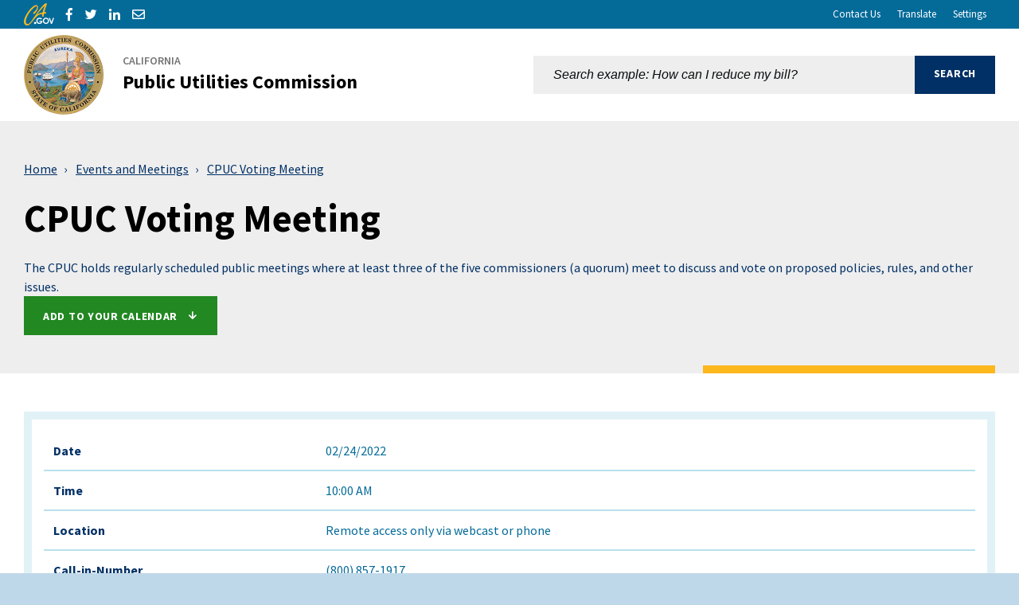

--- FILE ---
content_type: text/html; charset=utf-8
request_url: https://www.cpuc.ca.gov/events-and-meetings/cpuc-voting-meeting-02-24-2022
body_size: 11939
content:


<!doctype html>
<!--[if IE]>    <html class="not-sitecore-rich-text-editor oldie" lang="en"> <![endif]-->
<!--[if (gt IE 9)]><!-->
<html class="not-sitecore-rich-text-editor" lang="en">
<!--<![endif]-->
<head>
    <meta charset="utf-8">
    <title>CPUC Voting Meeting 02/24/2022</title>
    <meta name="Author" content="Test Auth">
    
            <meta name="Description" content="The CPUC holds regularly scheduled public meetings where at least three of the five commissioners (a quorum) meet to discuss and vote on proposed policies, rules, and other issues.">



    <!-- General purpose 16x16 .ico shortcut icon -->
    <link rel="icon" href="/favicon.ico">
    <!-- Use highest compatibility mode -->
    <meta http-equiv="X-UA-Compatible" content="IE=edge">
    <meta name="viewport" content="width=device-width, initial-scale=1.0, minimum-scale=1.0">
    <!-- http://t.co/dKP3o1e -->
    <meta name="HandheldFriendly" content="True">
    <!-- for Blackberry, AvantGo -->
    <meta name="MobileOptimized" content="320">
    
<!-- Import Web Fonts Here (ex: Google Fonts) -->
<link href="https://fonts.googleapis.com/css?family&#x3D;Source+Sans+Pro:100,200,300,400,500,600,700,800,900,100i,200i,300i,400i,500i,600i,700i,800i,900i" rel="stylesheet">
<link href="https://fonts.googleapis.com/css?family&#x3D;Source+Serif+Pro:400,600,700,400i,600i,700i" rel="stylesheet">
<link href="/assets/css/main.min.css" rel="stylesheet">
<!-- modernizr.com, feature detection -->
<script src="/assets/js/modernizr-custom.js" type="text/javascript"></script>



        <!-- Google tag (gtag.js) -- Google Analytics GA4 -->
        <script async src="https://www.googletagmanager.com/gtag/js?id=G-LM6T7RGC27"></script>
        <script>window.dataLayer = window.dataLayer || []; function gtag() { dataLayer.push(arguments); } gtag('js', new Date()); gtag('config', 'G-LM6T7RGC27');</script>
</head>
<body>
    <!-- BEGIN NOINDEX -->
    <div id="skip-to-content"><a href="#main-content">Skip to Main Content</a></div>
    






    

<header class="global-header">
    
<div class="section section--primary py-1">
    <div class="section__main">
        <div class="container">
            <nav class="utility-header" aria-label="Utility Links">
                <div class="row">
                    <div class="col-auto">
                        <div class="utility-header__social-links">
                            <div class="branding">
                                <a class="branding__link" aria-label="CA.gov" href="http://www.ca.gov">
                                    <svg class="icon" xmlns="http://www.w3.org/2000/svg" viewBox="0 0 130.4 94.9" height="28px">
                                        <path d="M80.6 39.4c.4-1.2 1.3-4.4 2.8-9.6.4-1.3 1.3-4 2.8-8.1 1.5-4.2 2.7-7.5 3.6-10-2.9 2-5.6 4.4-8 7-9.7 10.5-21 23.1-25 29.8 1.5-.4 4.6-3.6 14.3-6.9 3-1.2 6.2-1.9 9.5-2.2zM78.9 46c-30.6 0-44 48.8-65.2 48.8-4.8 0-8.5-2.2-11.2-6.5C.8 85.4-.1 82.2 0 78.8c0-8.8 4.2-20 12.6-33.6 7.2-11.5 14.7-20.8 22.7-27.9 6.9-6.1 12.8-9.1 17.7-9.1 2.5-.1 4.9 1 6.4 3 1.2 1.6 1.8 3.6 1.8 5.7 0 4-1.3 8.6-4 13.7-2.3 4.4-5.3 8.4-8.8 11.9-2.3 2.3-4.1 3.4-5.4 3.4-.9-.1-1.8-.5-2.4-1.3-.5-.6-.8-1.3-.8-2.1 0-1.4 1.3-3.1 3.8-5 3.3-2.4 6.1-5.3 8.5-8.7 3.1-4.6 4.6-8.4 4.6-11.6.1-1-.2-2-.8-2.9-.7-.7-1.6-1-2.5-.9-2.3 0-5.5 1.6-9.6 5-5.5 4.5-10.6 9.6-15 15.2-6.2 7.3-11.3 15.3-15.3 24-3.6 8.2-5.4 15.1-5.4 20.9-.1 2.5.8 5 2.4 7 1.5 2.1 3.9 3.3 6.5 3.3 9.7-.4 21.8-22.5 25.5-27.7C79.3 10.1 82.1 10 87.7 4.7 91 1.6 93.5 0 95.2 0c1.1 0 2.1.5 2.8 1.3.6.7 1 1.6 1 2.6-.3 2.1-.9 4.1-1.8 6.1-2 5.1-3.9 10.5-5.6 16.3-1.6 5.1-2.7 9-3.2 11.8.5 0 1 0 1.5-.1 1.2 0 2.2-.1 3-.1 2.4 0 3.6.9 3.6 2.7 0 .8-.3 1.6-.8 2.3-.4.7-1 1.2-1.8 1.4-.7.1-1.3.2-2 .1-1.8-.1-3.5.1-5.2.4-.4 1.3-1.6 12.3-3.2 12.7-5.2 4.5-4.8-10-4.6-11.5z"></path>
                                        <path d="M48.6 79.4c1.3 0 2.5.5 3.5 1.4.9.9 1.5 2.2 1.4 3.4 0 2.7-2.2 4.9-4.9 4.9s-4.9-2.2-4.9-4.9c0-2.6 2.2-4.8 4.9-4.8zM78.4 66.5L75 69.9c-1.9-2.2-4.7-3.4-7.6-3.4-2.4-.1-4.6.8-6.3 2.5-1.7 1.6-2.6 3.8-2.5 6.1 0 2.4.9 4.6 2.6 6.3 1.7 1.7 4.1 2.6 6.5 2.6 1.5 0 3-.3 4.2-1.1 1.2-.8 2.2-2 2.8-3.3h-7.4v-4.5h12.8v.9c0 2.2-.6 4.4-1.7 6.3s-2.6 3.5-4.5 4.6c-2 1.1-4.2 1.6-6.5 1.6-2.5 0-4.9-.6-7.1-1.7-2.1-1.1-3.8-2.9-4.9-4.9-1.2-2.1-1.8-4.5-1.8-6.9 0-3.3 1.2-6.4 3.3-8.8 2.6-3 6.4-4.6 10.4-4.5 2.1 0 4.2.4 6.2 1.2 1.9.9 3.6 2.1 4.9 3.6zM95.1 61.7c3.5 0 6.9 1.4 9.3 3.9 2.6 2.5 4 6 3.9 9.6.1 3.5-1.3 7-3.8 9.4-5.2 5.2-13.6 5.2-18.8 0l-.1-.1c-5.2-5.3-5.1-13.8.1-19 2.5-2.4 5.9-3.8 9.4-3.8zm0 4.7c-2.2 0-4.4.8-5.9 2.5-1.6 1.7-2.5 3.9-2.4 6.3-.1 2.6 1 5.1 3 6.7 1.5 1.3 3.4 1.9 5.4 1.9 2.2 0 4.3-.9 5.9-2.5 3.3-3.5 3.3-8.9 0-12.3-1.7-1.7-3.8-2.6-6-2.6zM107.4 62.3h5l6.4 18.1 6.6-18.1h5l-9.2 25.5h-4.7z"></path>
                                    </svg>
                                    <span class="branding__text sr-only">
                                        <span class="branding__text-main">CA.gov</span>
                                    </span>
                                </a>
                            </div>

                            <div class="social-share">
                                <a href="#" class="social-share__facebook icon-facebook"><span class="social-share__label">Share via Facebook</span></a>
                                <a href="#" class="social-share__twitter icon-twitter"><span class="social-share__label">Share via Twitter</span></a>
                                <a href="#" class="social-share__linkedin icon-linkedin"><span class="social-share__label">Share via LinkedIn</span></a>
                                <a href="#" class="social-share__email icon-email"><span class="social-share__label">Share via Email</span></a>
                            </div>

                        </div>
                    </div>

                    <div class="col">
                        <div class="utility-header__settings-links">
                                                <a href="/about-cpuc/contacting-the-puc" class="utility-header__link"><span>Contact Us</span></a>

                            <button type="button" class="utility-header__drawer-toggle btn btn-link mr-3"
                                    aria-controls="googleTranslate" aria-haspopup="true"
                                    aria-expanded="false">
                                <span class="utility-header_toggle-text">Translate</span>
                            </button>

                            <button type="button" class="utility-header__drawer-toggle btn btn-link"
                                    aria-controls="siteSettings" aria-haspopup="true"
                                    aria-expanded="false">
                                <span class="utility-header__toggle-icon-open" aria-hidden="true"></span><span class="utility-header__toggle-icon-closed" aria-hidden="true"></span>
                                <span class="utility-header_toggle-text">Settings</span>
                            </button>
                        </div>
                    </div>
                </div>
            </nav>

        </div>
    </div>


</div>

<div id="siteSettings" class="utility-header__drawer">
    <div class="section py-2 py-sm-3 py-lg-4">
        <div class="section__main">
            <div class="container">
                <div class="site-settings">
                    <div class="btn-group" role="group" aria-label="contrastMode">
                        <div class="btn-group">
                            <button type="button" class="button btn btn-dark text-uppercase active disableHighContrastMode">
                                <span class="button__text">Default</span>
                            </button>
                        </div>
                        <div class="btn-group">
                            <button type="button" class="button btn btn-dark text-uppercase enableHighContrastMode">
                                <span class="button__text">High Contrast</span>
                            </button>
                        </div>
                    </div>
                    <div class="btn-group" role="group" aria-label="textSizeMode">
                        <div class="btn-group">
                            <button type="button" class="button btn btn-dark text-uppercase resetTextSize">
                                <span class="button__text">Reset</span>
                            </button>
                        </div>
                        <div class="btn-group">
                            <button type="button" class="button btn btn-dark text-uppercase increaseTextSize">
                                <span class="button__text">
                                    <span class="hidden-xs">Increase Font Size</span>
                                    <span class="visible-xs">
                                        <span class="sr-only">Increase </span>
                                        Font
                                        <span class="sr-only">Size </span>
                                        <span class="site-settings__icon-larger" aria-hidden="true"></span>
                                    </span>
                                </span>
                            </button>
                        </div>
                        <div class="btn-group">
                            <button type="button" class="button btn btn-dark text-uppercase decreaseTextSize">
                                <span class="button__text">
                                    <span class="hidden-xs">Decrease Font Size</span>
                                    <span class="visible-xs">
                                        <span class="sr-only">Decrease </span>
                                        Font
                                        <span class="sr-only">Size </span>
                                        <span class="site-settings__icon-smaller" aria-hidden="true"></span>
                                    </span>
                                </span>
                            </button>
                        </div>
                    </div>
                </div>
            </div>
        </div>
    </div>
</div>

<div id="googleTranslate" class="utility-header__drawer">
    <div class="section py-2 py-sm-3 py-lg-4">
        <div class="section__main">
            <div class="container">
                <div class="google-translate text-right">
                    <span class="google-translate__label">Translate this website:</span><br>
                    <div id="google_translate_element" class="google-translate__dropdown"></div>
                </div>
            </div>
        </div>
    </div>
</div>

    <div class="section global-header__main py-2">
        <div class="section__main">
            <div class="container">
                <div class="row align-items-center">
                    <div class="col-9 col-sm-auto col-lg-6">
                        <div class="branding">
                            <a class="branding__link" aria-label="California Public Utilities Commission" href="/">
                                <img src="/assets/img/cpuc/cpuc-logo-md.png" alt="California Public Utilities Commission">
                                <span class="branding__text">
                                    <span class="branding__text-pre">California</span>
                                    <span class="branding__text-main">Public Utilities Commission</span>
                                </span>
                            </a>
                        </div>
                    </div>
                        <div class="col col-sm col-lg-6 global-header__site-search-wrapper">
                            <div class="site-search site-search--coveo">
                                <button id="site-search__toggle"
                                        class="site-search__toggle button btn"
                                        type="button"
                                        aria-controls="site-search-global-form">
                                    <span class="site-search__text sr-only">Site Search</span><span class="site-search__hamburger"><span class="site-search__hamburger-inner"></span></span><span class="site-search__icon" aria-hidden="true"></span>
                                </button>
                                <form id="site-search-global-form" class="site-search__form" aria-labelledby="site-search__toggle">
                                    
<link rel="stylesheet" href="https://static.cloud.coveo.com/searchui/v2.10110/css/CoveoFullSearch.css" />
<link rel="stylesheet" href="https://static.cloud.coveo.com/coveoforsitecore/ui/v0.61.2/css/CoveoForSitecore.css" />
<script class="coveo-script" type="text/javascript" src='https://static.cloud.coveo.com/searchui/v2.10110/js/CoveoJsSearch.Lazy.min.js'></script>
<script class="coveo-for-sitecore-script" type="text/javascript" src='https://static.cloud.coveo.com/coveoforsitecore/ui/v0.61.2/js/CoveoForSitecore.Lazy.min.js'></script>
<script type="text/javascript" src="https://static.cloud.coveo.com/searchui/v2.10110/js/cultures/en.js"></script>

<div>


    
    
    <!-- Resources -->
    <div id="SearchResourcesProperties_321383f419f54bf9a003e3fc1aecaee0"
         class="CoveoForSitecoreContext"
                    data-sc-should-have-analytics-component='true'
            data-sc-analytics-enabled='true'
            data-sc-current-language='en'
            data-prebind-sc-language-field-name='fieldTranslator'
            data-sc-language-field-name='_language'
            data-sc-labels='{&quot;Created&quot; : &quot;Created&quot; , &quot;Created By&quot; : &quot;Created by&quot; , &quot;Creation Time&quot; : &quot;Creation time.&quot; , &quot;Language&quot; : &quot;Language&quot; , &quot;Last Time Modified&quot; : &quot;Last time modified.&quot; , &quot;Template&quot; : &quot;Template&quot; , &quot;Uniform resource identifier&quot; : &quot;URI&quot; , &quot;Updated By&quot; : &quot;Updated by&quot; , &quot;If the problem persists contact the administrator.&quot; : &quot;If the problem persists contact the administrator.&quot; , &quot;Search is currently unavailable&quot; : &quot;Oops! Something went wrong on the server.&quot; , &quot;Ascending&quot; : &quot;Ascending&quot; , &quot;Descending&quot; : &quot;Descending&quot;}'
            data-sc-maximum-age='900000'
            data-sc-page-name='CPUC-Voting-Meeting-02-24-2022'
            data-sc-page-name-full-path='/sitecore/content/Home/Events-and-Meetings/CPUC-Voting-Meeting-02-24-2022'
            data-sc-index-source-name='Coveo_web_index - CPUC-103-PROD'
            data-sc-is-in-experience-editor='false'
            data-sc-is-user-anonymous='true'
            data-sc-item-uri='sitecore://web/{FEF6F7A3-4D06-4EB0-85D2-201D3F5FD750}?lang=en&amp;ver=3'
            data-sc-item-id='fef6f7a3-4d06-4eb0-85d2-201d3f5fd750'
            data-prebind-sc-latest-version-field-name='fieldTranslator'
            data-sc-latest-version-field-name='_latestversion'
            data-sc-rest-endpoint-uri='/coveo/rest'
            data-sc-analytics-endpoint-uri='/coveo/rest/ua'
            data-sc-site-name='website'
            data-sc-field-prefix='f'
            data-sc-field-suffix='71806'
            data-sc-prefer-source-specific-fields='false'
            data-sc-external-fields='[{&quot;fieldName&quot;:&quot;permanentid&quot;,&quot;shouldEscape&quot;:false}]'
            data-sc-source-specific-fields='[{&quot;fieldName&quot;:&quot;attachmentparentid&quot;},{&quot;fieldName&quot;:&quot;author&quot;},{&quot;fieldName&quot;:&quot;clickableuri&quot;},{&quot;fieldName&quot;:&quot;collection&quot;},{&quot;fieldName&quot;:&quot;concepts&quot;},{&quot;fieldName&quot;:&quot;date&quot;},{&quot;fieldName&quot;:&quot;filetype&quot;},{&quot;fieldName&quot;:&quot;indexeddate&quot;},{&quot;fieldName&quot;:&quot;isattachment&quot;},{&quot;fieldName&quot;:&quot;language&quot;},{&quot;fieldName&quot;:&quot;printableuri&quot;},{&quot;fieldName&quot;:&quot;rowid&quot;},{&quot;fieldName&quot;:&quot;size&quot;},{&quot;fieldName&quot;:&quot;source&quot;},{&quot;fieldName&quot;:&quot;title&quot;},{&quot;fieldName&quot;:&quot;topparent&quot;},{&quot;fieldName&quot;:&quot;topparentid&quot;},{&quot;fieldName&quot;:&quot;transactionid&quot;},{&quot;fieldName&quot;:&quot;uri&quot;},{&quot;fieldName&quot;:&quot;urihash&quot;}]'
>
    </div>
    <script type="text/javascript">
        var endpointConfiguration = {
            itemUri: "sitecore://web/{FEF6F7A3-4D06-4EB0-85D2-201D3F5FD750}?lang=en&amp;ver=3",
            siteName: "website",
            restEndpointUri: "/coveo/rest"
        };
        if (typeof (CoveoForSitecore) !== "undefined") {
            CoveoForSitecore.SearchEndpoint.configureSitecoreEndpoint(endpointConfiguration);
            CoveoForSitecore.version = "5.0.1277.4";
            var context = document.getElementById("SearchResourcesProperties_321383f419f54bf9a003e3fc1aecaee0");
            if (!!context) {
                CoveoForSitecore.Context.configureContext(context);
            }
        }
    </script>
</div>



<script>
    document.addEventListener("CoveoSearchEndpointInitialized", function() {
        var searchboxElement = document.getElementById("_185F67BF-1D73-4AEE-9564-FDE5B0EB24D9");
        searchboxElement.addEventListener("CoveoComponentInitialized", function() {
            CoveoForSitecore.initSearchboxIfStandalone(searchboxElement, "/search");
        });
    })
</script>    <div id="_185F67BF-1D73-4AEE-9564-FDE5B0EB24D9_container" class="coveo-for-sitecore-search-box-container"
                     data-prebind-maximum-age='currentMaximumAge'
>
        <div id="_185F67BF-1D73-4AEE-9564-FDE5B0EB24D9"
             class="CoveoSearchbox"
                             data-enable-omnibox='true'
                 data-prebind-maximum-age='currentMaximumAge'
                 data-placeholder='Search example: How can I reduce my bill?'
                 data-clear-filters-on-new-query='false'
>
            
            
<script type="text/javascript">
    document.addEventListener("CoveoSearchEndpointInitialized", function() {
        var componentId = "_185F67BF-1D73-4AEE-9564-FDE5B0EB24D9";
        var componentElement = document.getElementById(componentId);

        function showError(error) {
                console.error(error);
        }

        function areCoveoResourcesIncluded() {
            return typeof (Coveo) !== "undefined";
        }

        if (areCoveoResourcesIncluded()) {
            var event = document.createEvent("CustomEvent");
            event.initEvent("CoveoComponentInitialized", false, true);
            
            setTimeout(function() {
                componentElement.dispatchEvent(event);
            }, 0);
        } else {
            componentElement.classList.add("invalid");
            showError("The Coveo Resources component must be included in this page.");
        }
    });
</script>
            <div class="CoveoForSitecoreBindWithUserContext"></div>
            <div class="CoveoForSitecoreExpressions"></div>
            <div class="CoveoForSitecoreConfigureSearchHub" data-sc-search-hub="Search"></div>
        </div>
        
    </div>
                                </form>
                            </div>

                        </div>
                </div>
            </div>
        </div>
    </div>
</header>

    <!-- END NOINDEX -->

    

    <main id="main-content" class="main-content landing-page" tabindex="-1">
        <div class="page-header page-header--image-none">

            <div class="section section--light pt-3 pb-4 py-md-4 py-lg-5">

                <div class="section__main">
                    <div class="container">
                        <div class="row">
                                <div class="page-header__text col">

<!-- BEGIN NOINDEX -->
    <nav class="breadcrumbs breadcrumbs-responsive pb-4" aria-label="Breadcrumb">
        <ol>
            <li><a href="/">Home</a></li>
                    <li><a href="https://www.cpuc.ca.gov/events-and-meetings">Events and Meetings</a></li>
            <li><a href="https://www.cpuc.ca.gov/events-and-meetings/cpuc-voting-meeting-02-24-2022" aria-current="page">CPUC Voting Meeting</a></li>
        </ol>
    </nav>
 <!-- END NOINDEX -->                                    <h1 class="heading">
                                    <span class="heading__main">CPUC Voting Meeting</span>
                                    </h1>
                                        <div class="rich-text">
                                            
                                            The CPUC holds regularly scheduled public meetings where at least three of the five commissioners (a quorum) meet to discuss and vote on proposed policies, rules, and other issues.
                                            
                                        </div>
                                                                            <form action="/api/sitecore/Event/GenerateICS?id=%7BFEF6F7A3-4D06-4EB0-85D2-201D3F5FD750%7D" method="post">
                                            <button class="button btn btn-success text-uppercase mb-4 mb-md-0" type="submit">
                                                <span class="button__text">Add to Your Calendar</span>
                                                    <span class="post-icon icon-arrow-down pl-2" aria-hidden="true"></span>
                                            </button>
                                        </form>
                                </div>
                                <div class="">
                                </div>
                        </div>
                    </div>
                </div>
            </div>
        </div>

        <div class="section py-5">
            <div class="container">
                <div class="row">
                    <div class="col-md-12">
                        <div class="structured-data table-responsive">
    <table class="table" id="structured-data-example">
        <tbody>
            <tr>
                <th scope="row" class="border-top-0 text-dark">Date</th>
                <td class="border-top-0 text-blue">02/24/2022 </td>
            </tr>
            <tr>
                <th scope="row" class="text-dark">Time</th>
                <td class="text-blue">10:00 AM</td>
            </tr>
                            <tr>
                    <th scope="row" class="text-dark">Location</th>
                    <td class="text-blue">Remote access only via webcast or phone</td>
                </tr>
                            <tr>
                    <th scope="row" class="text-dark">Call-in-Number</th>
                    <td class="text-blue">(800) 857-1917</td>
                </tr>
                            <tr>
                    <th scope="row" class="text-dark">Participant PASSCODE</th>
                    <td class="text-blue">9899501#</td>
                </tr>
                            <tr>
                    <th scope="row" class="text-dark">Contact</th>
                    <td class="text-blue">email VotingMeetingHelp@cpuc.ca.gov or call (415) 703-5263</td>
                </tr>
                            <tr>
                    <th scope="row"  class="text-dark">Webcast</th>
                    <td  class="text-blue font-weight-bold"><a href="http://www.adminmonitor.com/ca/cpuc" target="_blank">http://www.adminmonitor.com/ca/cpuc</a></td>
                </tr>
        </tbody>
    </table>
</div>

<div class="rich-text mt-5">
    <p>The CPUC's Voting Meetings through March 2022 are accessible remotely only:</p>
<ul></ul>
    <ol>
        <li style="margin-bottom: 0.6em;"><span><strong>Webcast:&nbsp;<a href="http://www.adminmonitor.com/ca/cpuc">www.adminmonitor.com/ca/cpuc</a></strong></span>
        <ul>
            <li style="margin-bottom: 0.6em;">Participants will have audio and video but will not be able to make comments or ask questions. To make comments or ask questions, please join via the phone line.</li>
            <li style="margin-bottom: 0.6em;">For captions, after clicking on the name of the meeting, click the green button below the video for captions. Then select captions by clicking on the white icon next to the word &ldquo;live&rdquo; at the bottom of the video.</li>
            <li style="margin-bottom: 0.6em;">It will also be recorded and archived for future viewing.</li>
        </ul>
        </li>
        <li style="margin-bottom: 0.6em;"><span><strong>English Phone:&nbsp;1-800-857-1917, passcode: 9899501#</strong></span>
        <ul>
            <li style="margin-bottom: 0.6em;">To make a public comment during the public comment period, press *1 (star one) when you wish to speak to be placed in a queue by the operator.</li>
            <li style="margin-bottom: 0.6em;">Participants will be placed on mute in &ldquo;listen-only&rdquo; mode until the public comment portion of the meeting.</li>
        </ul>
        </li>
        <li style="margin-bottom: 0.6em;"><strong><span>Spanish Phone:&nbsp;1-800-857-1917, passcode: 3799627#</span></strong></li>
    </ol>
    <p><strong><span style="background: white; color: black;">Public Comment - Speak:&nbsp;</span></strong><span style="background: white; color: black;">If you would like to speak during the public comment period at the start of the meeting, please participate by phone and call in by 10 a.m. and you will be able to make your comment. (As a reminder, parties to a proceeding cannot speak to issues related to the proceeding to which they are a party.) To listen or make comments not to exceed 1 minute (may be extended to 2 minutes depending on number of speakers) by phone, dial 1-800-857-1917 and enter passcode 9899501#. To make a public comment, press *1 (star one) when prompted by the operator once he/she comes on the line. Once you press *1 you will be prompted to state your name and/or organization, and will not hear from the operator until it is your turn to speak. Wait times may be lengthy depending on number of speakers. The CPUC welcomes your written comments. Please see our <a href="https://apps.cpuc.ca.gov/apex/f?p=401:1:0">Docket Card</a> for the proceeding in which you are interested in providing comment.</span></p>
    <p><span><strong>If you experience difficulty calling into the Public Comment line, please send an email to&nbsp;<a href="mailto:VotingMeetingHelp@cpuc.ca.gov">VotingMeetingHelp@cpuc.ca.gov</a>&nbsp;or call (415) 703-5263.</strong></span></p>
    <h2>Useful Links</h2>
    <ul>
        <li><a href="http://docs.cpuc.ca.gov/SearchRes.aspx?DocTypeID=1&amp;DocTitleStart=Current%20Meeting%20Agenda&amp;Latest=1" title="Current Agenda">Current Agenda</a></li>
        <li><a href="http://docs.cpuc.ca.gov/SearchRes.aspx?DocTypeID=1&amp;DocTitleStart=Hold%20List&amp;Latest=1" title="Hold List ">Hold List</a> (Agenda Changes)</li>
        <li><a href="/about-cpuc/transparency-and-reporting/cpuc-voting-meetings/presentation-archive">Voting Meeting Presentations</a></li>
    </ul>
    <h2>Reasonable Accommodations</h2>
    <p>If specialized accommodations are needed to attend, such as non-English or sign language interpreters, please contact the
    CPUC's Public Advisor's Office at <a href="mailto:public.advisor@cpuc.ca.gov">public.advisor@cpuc.ca.gov</a> or toll free at 866-849-8390 at least five business days in advance of the remote access meeting.</p>
    <h2>Virtual Escutia Room</h2>
    <p>The Commission is required by Public Utilities Code &sect;311.5 to make
    available copies of all relevant agenda items and revisions associated
    with its Voting Meetings. When a Voting Meeting is held in a physical
    location, these documents are typically made available in physical form
    in the Escutia Room. The agenda items and their revisions are always
    available online.</p>
    <p>Each time the agenda is published, it contains the links to the most
    current version of each item on the agenda for the Commission's voting
    meeting. When a revision to an agenda item is made, the revised agenda
    item is published on the Commission's website. The link to the item on
    the agenda is updated when that agenda item is revised. A revised agenda
    is published once a day if any agenda item has been updated.</p>
    <p><strong>Agendas:</strong>&nbsp;To access each version of the agenda, go to the <strong>Agenda Search Form</strong>, which can be found here: <a href="http://docs.cpuc.ca.gov/AgendaSearchForm.aspx" title="http://docs.cpuc.ca.gov/AgendaSearchForm.aspx">http://docs.cpuc.ca.gov/AgendaSearchForm.aspx</a>&nbsp;and select the desired meeting date in the <strong>Search By Meeting Date</strong>&nbsp;field, then click <strong>Search</strong>.</p>
    <p><strong>Agenda Items:</strong> To access the agenda item and any revisions, go to the <strong>Agenda Decision Search Form</strong>, which can be found here: <a href="http://docs.cpuc.ca.gov/aDecisionsSearchForm.aspx" title="http://docs.cpuc.ca.gov/aDecisionsSearchForm.aspx">http://docs.cpuc.ca.gov/aDecisionsSearchForm.aspx</a>&nbsp;and select the desired meeting date in the <strong>Search By Meeting Date</strong>&nbsp;field for copies of ALL items and revisions for that Voting Meeting, then click <strong>Search</strong>. To narrow the results, select the desired meeting date in the <strong>Search By Meeting Date</strong>&nbsp;field and include the proceeding number associated with the relevant agenda item in the <strong>Proceeding Number</strong>&nbsp;field, then click <strong>Search</strong>. <em>*Note, not all agenda items will have revisions.&nbsp;</em> &nbsp;&nbsp;</p>
    <p>If you require a hard copy of a specific revision, please contact the Process Office at <a href="mailto:Process.Office@cpuc.ca.gov">Process.Office@cpuc.ca.gov</a>.&nbsp;</p>
    <p><strong>More info on the <a href="/about-cpuc/transparency-and-reporting/cpuc-voting-meetings">CPUC Voting Meeting webpage</a></strong></p>
    <p>Notice of Recording: This public meeting will be recorded and may be posted online for subsequent viewing. </p>
    
</div>


                        
                    </div>
                </div>
            </div>
        </div>
    </main>

    <!-- BEGIN NOINDEX -->
    

<!-- Footer will go here -->
<footer class="global-footer">
    <div class="section-divider pt-4 pt-md-5 ">
        <div class="container"></div>
    </div>
    


    
<div class="section
     section--primary py-5">
    <div class="section__main">
        <div class="container">
            <div class="row">
                <div class="col-md">
                    <div class="module">
                        <div class="module__pre">
                            <h2 class="h6 text-uppercase font-weight-bold mb-4">
                                    <span class="heading__main">How can we help?</span>

                            </h2>
                        </div>

                        <div class="module__main">
                            <div class="rich-text">
                                    <p>Emergency? <strong>Call 911</strong><br /></p>

                                            <p class=mt-5>
                                                <a href="/consumer-support/file-a-complaint">File a Complaint</a>
                                            </p>
                                            <p >
                                                <a href="/consumer-support/late-bill-assistance">Late Bill Assistance</a>
                                            </p>
                                            <p >
                                                <a href="/consumer-support/power-outage-maps">Power Outage Map</a>
                                            </p>
                                            <p >
                                                <a href="https://ia.cpuc.ca.gov/firemap/">Are you in a high fire-threat area?</a>
                                            </p>
                                            <p >
                                                <a href="/consumer-support/financial-assistance-savings-and-discounts">Financial Assistance</a>
                                            </p>
                                            <p >
                                                <a href="/consumer-support/consumer-programs-and-services">Consumer Programs and Services</a>
                                            </p>
                                            <p >
                                                <a href="/about-cpuc/divisions/news-and-public-information-office/public-advisors-office/consumer-choices-in-california">Electric Rate Comparison Website</a>
                                            </p>
                                            <p >
                                                <a href="mailto:webmaster@cpuc.ca.gov?subject=CPUC Website Feedback">Website Feedback</a>
                                            </p>
                            </div>
                        </div>

                    </div>
                </div>
                <div class="col-md">
                    <div class="module">
                        <div class="module__pre">
                            <h2 class="h6 text-uppercase font-weight-bold mb-4">
                                    <span class="heading__main">More Information</span>
                            </h2>
                        </div>

                        <div class="module__main">
                            <div class="rich-text">
                                            <p>
                                                <a href="/consumer-support">Consumer Support</a>
                                            </p>
                                            <p>
                                                <a href="/regulatory-services">Regulatory Services</a>
                                            </p>
                                            <p>
                                                <a href="/industries-and-topics">Industries and Topics</a>
                                            </p>
                                            <p>
                                                <a href="/news-and-updates">News and Updates</a>
                                            </p>
                                            <p>
                                                <a href="/events-and-meetings">Events and Meetings</a>
                                            </p>
                                            <p>
                                                <a href="/proceedings-and-rulemaking">Proceedings and Rulemaking</a>
                                            </p>
                                            <p>
                                                <a href="https://www.publicadvocates.cpuc.ca.gov/">Public Advocates Office</a>
                                            </p>
                                            <p>
                                                <a href="/about-cpuc/divisions/office-of-the-tribal-advisor">Office of the Tribal Advisor</a>
                                            </p>
                                            <p>
                                                <a href="/about-cpuc">About CPUC</a>
                                            </p>
                                            <p>
                                                <a href="/careers">Careers</a>
                                            </p>
                            </div>
                        </div>

                    </div>
                </div>
                <div class="col-md">
                    <div class="module">
                        <div class="module__pre">
                            <h2 class="h6 text-uppercase font-weight-bold mb-4">
                                    <span class="heading__main">California State Campaigns</span>
                            </h2>
                        </div>

                        <div class="module__main">
                            <div class="rich-text">
                                            <p>
                                                <a href="https://registertovote.ca.gov/">Register to Vote</a>
                                            </p>
                                            <p>
                                                <a href="https://saveourwater.com/">Save our Water</a>
                                            </p>
                                            <p>
                                                <a href="https://www.flexalert.org/">Flex Alert</a>
                                            </p>
                            </div>
                        </div>

                    </div>
                </div>
            </div>
        </div>
    </div>
</div>

    
    <div class="footer footer--standout">
        <div class="footer__links">
            <div class="container">
                <div class="row">
                    <div class="col col-md-12 col-lg-6">
                            <ul class="footer__links-list  footer__links-list--divider font-weight-bold">
        <li><a href="#skip-to-content">Back to Top</a></li>
                    <li><a href="/about-cpuc/conditions-of-use">Conditions of Use</a></li>
                    <li><a href="/about-cpuc/privacy-policy">Privacy Policy</a></li>
                    <li><a href="/about-cpuc/accessibility">Accessibility</a></li>
                    <li><a href="/about-cpuc/contacting-the-puc">Contact us</a></li>
                    <li><a href="/about-cpuc/employee-information">Employees</a></li>
    </ul>


                    </div>
                    <div class="col-auto col-md-12 col-lg-6">
                        <div class="float-right">
                            <div class="social-connect">
                                    <ul class="social-connect__body">
                    <li>
                        <a href="https://x.com/californiapuc">
                            <span class="social-
                              connect__icon" aria-hidden="true"></span><span class="social-connect__label">X</span>
                        </a>
                    </li>                    <li>
                        <a href="https://www.facebook.com/CaliforniaPUC">
                            <span class="social-
                              connect__icon" aria-hidden="true"></span><span class="social-connect__label">Facebook</span>
                        </a>
                    </li>                    <li>
                        <a href="https://www.instagram.com/californiapuc">
                            <span class="social-
                              connect__icon" aria-hidden="true"></span><span class="social-connect__label">Instagram</span>
                        </a>
                    </li>                    <li>
                        <a href="https://www.youtube.com/user/CaliforniaPUC">
                            <span class="social-
                              connect__icon" aria-hidden="true"></span><span class="social-connect__label">YouTube</span>
                        </a>
                    </li>                    <li>
                        <a href="https://www.linkedin.com/company/californiapuc">
                            <span class="social-
                              connect__icon" aria-hidden="true"></span><span class="social-connect__label">Linked In</span>
                        </a>
                    </li>    </ul>


                            </div>
                        </div>
                    </div>
                </div>
            </div>
        </div>

        <div class="footer__copyright">
            <div class="container">
                Copyright &copy; 2026 State of California
            </div>
        </div>
    </div>


</footer>

    

<script src="/assets/js/main.min.js"></script>
<script src="/assets/js/docs.js"></script>
<script src="/assets/js/holder-modified.js"></script>
<script src="/assets/js/jquery.cookie.js" type="text/javascript"></script>
<script src="/assets/js/custom.js" type="text/javascript"></script>


    <script type="text/javascript">
        function googleTranslateElementInit() {
            new google.translate.TranslateElement({ pageLanguage: 'en', gaTrack: true, gaId: 'UA-1915322-1' }, 'google_translate_element');
        }
    </script>
    <script type="text/javascript" src="//translate.google.com/translate_a/element.js?cb=googleTranslateElementInit"></script>
    
<script src="/assets/js/external-links.js"></script>






    <!-- END NOINDEX -->
</body>
</html>



--- FILE ---
content_type: text/css
request_url: https://www.cpuc.ca.gov/assets/css/main.min.css
body_size: 60369
content:
@charset "UTF-8";
/*! 
 * PROJECT_NAME
 * @version v1.0.0
 * @date 2024-01-20T00:49:15
 */:root{--blue:#046b99;--indigo:#6610f2;--purple:#6f42c1;--pink:#e83e8c;--red:#fb3640;--orange:#fd7e14;--yellow:#ffc107;--green:#282;--teal:#20c997;--cyan:#17a2b8;--white:#fff;--gray:#6c757d;--gray-dark:#343a40;--primary:#003065;--secondary:#eee;--success:#282;--info:#e1f2f7;--warning:#ffc107;--danger:#fb3640;--light:#fff;--dark:#003065;--breakpoint-xs:0;--breakpoint-sm:576px;--breakpoint-md:768px;--breakpoint-lg:992px;--breakpoint-xl:1440px;--font-family-sans-serif:"Source Sans Pro",Helvetica,Arial,sans-serif;--font-family-monospace:SFMono-Regular,Menlo,Monaco,Consolas,"Liberation Mono","Courier New",monospace}*,:after,:before{box-sizing:border-box}html{font-family:sans-serif;line-height:1.15;-webkit-text-size-adjust:100%;-webkit-tap-highlight-color:rgba(0,0,0,0)}article,aside,figcaption,figure,footer,header,hgroup,main,nav,section{display:block}body{margin:0;font-family:Source Sans Pro,Helvetica,Arial,sans-serif;font-size:1rem;font-weight:400;line-height:1.5;text-align:left;background-color:#fff}[tabindex="-1"]:focus:not(:focus-visible){outline:0!important}hr{box-sizing:content-box;height:0;overflow:visible}h1,h2,h3,h4,h5,h6{margin-top:0;margin-bottom:.5em}p{margin-top:0;margin-bottom:1rem}abbr[data-original-title],abbr[title]{text-decoration:underline;-webkit-text-decoration:underline dotted;text-decoration:underline dotted;cursor:help;border-bottom:0;-webkit-text-decoration-skip-ink:none;text-decoration-skip-ink:none}address{margin-bottom:1rem;font-style:normal;line-height:inherit}dl,ol,ul{margin-top:0;margin-bottom:1rem}ol ol,ol ul,ul ol,ul ul{margin-bottom:0}dt{font-weight:700}dd{margin-bottom:.5rem;margin-left:0}blockquote{margin:0 0 1rem}b,strong{font-weight:bolder}small{font-size:80%}sub,sup{position:relative;font-size:75%;line-height:0;vertical-align:baseline}sub{bottom:-.25em}sup{top:-.5em}a{color:#003065;text-decoration:none;background-color:transparent}a:hover{color:#003065;text-decoration:underline}a:not([href]){color:inherit;text-decoration:none}a:not([href]):hover{color:inherit;text-decoration:none}code,kbd,pre,samp{font-family:SFMono-Regular,Menlo,Monaco,Consolas,Liberation Mono,Courier New,monospace;font-size:1em}pre{margin-top:0;margin-bottom:1rem;overflow:auto}figure{margin:0 0 1rem}img{vertical-align:middle;border-style:none}svg{overflow:hidden;vertical-align:middle}table{border-collapse:collapse}caption{padding-top:.75rem;padding-bottom:.75rem;color:#6c757d;text-align:left;caption-side:bottom}th{text-align:inherit}.forms--sitecore p,.google-translate__label,label{display:inline-block;margin-bottom:.5rem}button{border-radius:0}button:focus,div.CoveoSearchInterface .coveo-results-header .coveo-sort-section .CoveoSort:focus{outline:1px dotted;outline:5px auto -webkit-focus-ring-color}button,input,optgroup,select,textarea{margin:0;font-family:inherit;font-size:inherit;line-height:inherit}button,input{overflow:visible}button,select{text-transform:none}select{word-wrap:normal}[type=button],[type=reset],[type=submit],button{-webkit-appearance:button}[type=button]:not(:disabled),[type=reset]:not(:disabled),[type=submit]:not(:disabled),button:not(:disabled){cursor:pointer}[type=button]::-moz-focus-inner,[type=reset]::-moz-focus-inner,[type=submit]::-moz-focus-inner,button::-moz-focus-inner{padding:0;border-style:none}input[type=checkbox],input[type=radio]{box-sizing:border-box;padding:0}input[type=date],input[type=datetime-local],input[type=month],input[type=time]{-webkit-appearance:listbox}textarea{overflow:auto;resize:vertical}fieldset{min-width:0;padding:0;margin:0;border:0}legend{display:block;width:100%;max-width:100%;padding:0;margin-bottom:.5rem;font-size:1.5rem;line-height:inherit;color:inherit;white-space:normal}progress{vertical-align:baseline}[type=number]::-webkit-inner-spin-button,[type=number]::-webkit-outer-spin-button{height:auto}[type=search]{outline-offset:-2px;-webkit-appearance:none}[type=search]::-webkit-search-decoration{-webkit-appearance:none}::-webkit-file-upload-button{font:inherit;-webkit-appearance:button}output{display:inline-block}summary{display:list-item;cursor:pointer}template{display:none}[hidden]{display:none!important}@media print{*,:after,:before{text-shadow:none!important;box-shadow:none!important}a:not(.btn){text-decoration:underline}abbr[title]:after{content:" (" attr(title) ")"}pre{white-space:pre-wrap!important}blockquote,pre{border:2px solid #adb5bd;page-break-inside:avoid}thead{display:table-header-group}img,tr{page-break-inside:avoid}h2,h3,p{orphans:3;widows:3}h2,h3{page-break-after:avoid}@page{size:a3}body{min-width:992px!important}.container{min-width:992px!important}.navbar{display:none}.badge{border:2px solid #000}.table{border-collapse:collapse!important}.table td,.table th{background-color:#fff!important}.table-bordered td,.table-bordered th{border:1px solid #dee2e6!important}.table-dark{color:inherit}.table-dark tbody+tbody,.table-dark td,.table-dark th,.table-dark thead th{border-color:#b9e1ec}.table .thead-dark th{color:inherit;border-color:#b9e1ec}}.h1,.h2,.h3,.h4,.h5,.h6,.main-primary>.rich-text h2,div.CoveoSearchInterface .CoveoQuerySummary .coveo-query-summary-no-results-string,div.CoveoSearchInterface .CoveoQuerySummary>span,h1,h2,h3,h4,h5,h6{margin-bottom:.5em;font-family:Source Sans Pro,Helvetica,Arial,sans-serif;font-weight:700;line-height:1.1}.h1,h1{font-size:3rem}.h2,h2{font-size:2rem}.h3,.main-primary>.rich-text h2,h3{font-size:1.75rem}.h4,h4{font-size:1.5rem}.h5,h5{font-size:1.3125rem}.h6,div.CoveoSearchInterface .CoveoQuerySummary .coveo-query-summary-no-results-string,div.CoveoSearchInterface .CoveoQuerySummary>span,h6{font-size:1.125rem}.lead{font-size:1.25rem;font-weight:300}.display-1{font-size:6rem;font-weight:300;line-height:1.1}.display-2{font-size:5.5rem;font-weight:300;line-height:1.1}.display-3{font-size:4.5rem;font-weight:300;line-height:1.1}.display-4{font-size:3.5rem;font-weight:300;line-height:1.1}hr{margin-top:1rem;margin-bottom:1rem;border:0;border-top:2px solid rgba(0,0,0,.1)}.small,small{font-size:80%;font-weight:400}.mark,mark{padding:.2em;background-color:#fcf8e3}.list--grid-bulleted,.list-unstyled{padding-left:0;list-style:none}.list-inline,.social-connect__body{padding-left:0;list-style:none}.list-inline-item{display:inline-block}.list-inline-item:not(:last-child){margin-right:.5rem}.initialism{font-size:90%;text-transform:uppercase}.blockquote{margin-bottom:1rem;font-size:1.25rem}.blockquote-footer{display:block;font-size:80%;color:#6c757d}.blockquote-footer:before{content:"\2014\00A0"}.img-fluid,.rich-text img{max-width:100%;height:auto}.img-thumbnail{padding:.25rem;background-color:#fff;border:2px solid #dee2e6;max-width:100%;height:auto}.figure{display:inline-block}.figure-img{margin-bottom:.5rem;line-height:1}.figure-caption{font-size:90%;color:#6c757d}.container{width:100%;padding-right:30px;padding-left:30px;margin-right:auto;margin-left:auto}@media (min-width:1440px){.container{max-width:1380px}}.container-fluid,.container-xl{width:100%;padding-right:30px;padding-left:30px;margin-right:auto;margin-left:auto}@media (min-width:1440px){.container,.container-lg,.container-md,.container-sm,.container-xl{max-width:1380px}}.row{display:-webkit-box;display:-ms-flexbox;display:flex;-ms-flex-wrap:wrap;flex-wrap:wrap;margin-right:-30px;margin-left:-30px}.no-gutters{margin-right:0;margin-left:0}.no-gutters>.col,.no-gutters>[class*=col-]{padding-right:0;padding-left:0}.col,.col-1,.col-2,.col-3,.col-4,.col-5,.col-6,.col-7,.col-8,.col-9,.col-10,.col-11,.col-12,.col-auto,.col-lg,.col-lg-1,.col-lg-2,.col-lg-3,.col-lg-4,.col-lg-5,.col-lg-6,.col-lg-7,.col-lg-8,.col-lg-9,.col-lg-10,.col-lg-11,.col-lg-12,.col-lg-auto,.col-md,.col-md-1,.col-md-2,.col-md-3,.col-md-4,.col-md-5,.col-md-6,.col-md-7,.col-md-8,.col-md-9,.col-md-10,.col-md-11,.col-md-12,.col-md-auto,.col-sm,.col-sm-1,.col-sm-2,.col-sm-3,.col-sm-4,.col-sm-5,.col-sm-6,.col-sm-7,.col-sm-8,.col-sm-9,.col-sm-10,.col-sm-11,.col-sm-12,.col-sm-auto,.col-xl,.col-xl-1,.col-xl-2,.col-xl-3,.col-xl-4,.col-xl-5,.col-xl-6,.col-xl-7,.col-xl-8,.col-xl-9,.col-xl-10,.col-xl-11,.col-xl-12,.col-xl-auto,.list-icon .scLooseFrameZone{position:relative;width:100%;padding-right:30px;padding-left:30px}.col{-ms-flex-preferred-size:0;flex-basis:0;-webkit-box-flex:1;-ms-flex-positive:1;flex-grow:1;max-width:100%}.row-cols-1>*{-webkit-box-flex:0;-ms-flex:0 0 100%;flex:0 0 100%;max-width:100%}.row-cols-2>*{-webkit-box-flex:0;-ms-flex:0 0 50%;flex:0 0 50%;max-width:50%}.row-cols-3>*{-webkit-box-flex:0;-ms-flex:0 0 33.33333%;flex:0 0 33.33333%;max-width:33.33333%}.row-cols-4>*{-webkit-box-flex:0;-ms-flex:0 0 25%;flex:0 0 25%;max-width:25%}.row-cols-5>*{-webkit-box-flex:0;-ms-flex:0 0 20%;flex:0 0 20%;max-width:20%}.row-cols-6>*{-webkit-box-flex:0;-ms-flex:0 0 16.66667%;flex:0 0 16.66667%;max-width:16.66667%}.col-auto{-webkit-box-flex:0;-ms-flex:0 0 auto;flex:0 0 auto;width:auto;max-width:100%}.col-1{-webkit-box-flex:0;-ms-flex:0 0 8.33333%;flex:0 0 8.33333%;max-width:8.33333%}.col-2{-webkit-box-flex:0;-ms-flex:0 0 16.66667%;flex:0 0 16.66667%;max-width:16.66667%}.col-3{-webkit-box-flex:0;-ms-flex:0 0 25%;flex:0 0 25%;max-width:25%}.col-4{-webkit-box-flex:0;-ms-flex:0 0 33.33333%;flex:0 0 33.33333%;max-width:33.33333%}.col-5{-webkit-box-flex:0;-ms-flex:0 0 41.66667%;flex:0 0 41.66667%;max-width:41.66667%}.col-6{-webkit-box-flex:0;-ms-flex:0 0 50%;flex:0 0 50%;max-width:50%}.col-7{-webkit-box-flex:0;-ms-flex:0 0 58.33333%;flex:0 0 58.33333%;max-width:58.33333%}.col-8{-webkit-box-flex:0;-ms-flex:0 0 66.66667%;flex:0 0 66.66667%;max-width:66.66667%}.col-9{-webkit-box-flex:0;-ms-flex:0 0 75%;flex:0 0 75%;max-width:75%}.col-10{-webkit-box-flex:0;-ms-flex:0 0 83.33333%;flex:0 0 83.33333%;max-width:83.33333%}.col-11{-webkit-box-flex:0;-ms-flex:0 0 91.66667%;flex:0 0 91.66667%;max-width:91.66667%}.col-12{-webkit-box-flex:0;-ms-flex:0 0 100%;flex:0 0 100%;max-width:100%}.order-first{-webkit-box-ordinal-group:0;-ms-flex-order:-1;order:-1}.order-last{-webkit-box-ordinal-group:14;-ms-flex-order:13;order:13}.order-0{-webkit-box-ordinal-group:1;-ms-flex-order:0;order:0}.order-1{-webkit-box-ordinal-group:2;-ms-flex-order:1;order:1}.order-2{-webkit-box-ordinal-group:3;-ms-flex-order:2;order:2}.order-3{-webkit-box-ordinal-group:4;-ms-flex-order:3;order:3}.order-4{-webkit-box-ordinal-group:5;-ms-flex-order:4;order:4}.order-5{-webkit-box-ordinal-group:6;-ms-flex-order:5;order:5}.order-6{-webkit-box-ordinal-group:7;-ms-flex-order:6;order:6}.order-7{-webkit-box-ordinal-group:8;-ms-flex-order:7;order:7}.order-8{-webkit-box-ordinal-group:9;-ms-flex-order:8;order:8}.order-9{-webkit-box-ordinal-group:10;-ms-flex-order:9;order:9}.order-10{-webkit-box-ordinal-group:11;-ms-flex-order:10;order:10}.order-11{-webkit-box-ordinal-group:12;-ms-flex-order:11;order:11}.order-12{-webkit-box-ordinal-group:13;-ms-flex-order:12;order:12}.offset-1{margin-left:8.33333%}.offset-2{margin-left:16.66667%}.offset-3{margin-left:25%}.offset-4{margin-left:33.33333%}.offset-5{margin-left:41.66667%}.offset-6{margin-left:50%}.offset-7{margin-left:58.33333%}.offset-8{margin-left:66.66667%}.offset-9{margin-left:75%}.offset-10{margin-left:83.33333%}.offset-11{margin-left:91.66667%}@media (min-width:576px){.col-sm{-ms-flex-preferred-size:0;flex-basis:0;-webkit-box-flex:1;-ms-flex-positive:1;flex-grow:1;max-width:100%}.row-cols-sm-1>*{-webkit-box-flex:0;-ms-flex:0 0 100%;flex:0 0 100%;max-width:100%}.row-cols-sm-2>*{-webkit-box-flex:0;-ms-flex:0 0 50%;flex:0 0 50%;max-width:50%}.row-cols-sm-3>*{-webkit-box-flex:0;-ms-flex:0 0 33.33333%;flex:0 0 33.33333%;max-width:33.33333%}.row-cols-sm-4>*{-webkit-box-flex:0;-ms-flex:0 0 25%;flex:0 0 25%;max-width:25%}.row-cols-sm-5>*{-webkit-box-flex:0;-ms-flex:0 0 20%;flex:0 0 20%;max-width:20%}.row-cols-sm-6>*{-webkit-box-flex:0;-ms-flex:0 0 16.66667%;flex:0 0 16.66667%;max-width:16.66667%}.col-sm-auto{-webkit-box-flex:0;-ms-flex:0 0 auto;flex:0 0 auto;width:auto;max-width:100%}.col-sm-1{-webkit-box-flex:0;-ms-flex:0 0 8.33333%;flex:0 0 8.33333%;max-width:8.33333%}.col-sm-2{-webkit-box-flex:0;-ms-flex:0 0 16.66667%;flex:0 0 16.66667%;max-width:16.66667%}.col-sm-3{-webkit-box-flex:0;-ms-flex:0 0 25%;flex:0 0 25%;max-width:25%}.col-sm-4{-webkit-box-flex:0;-ms-flex:0 0 33.33333%;flex:0 0 33.33333%;max-width:33.33333%}.col-sm-5{-webkit-box-flex:0;-ms-flex:0 0 41.66667%;flex:0 0 41.66667%;max-width:41.66667%}.col-sm-6,.list-icon .scLooseFrameZone{-webkit-box-flex:0;-ms-flex:0 0 50%;flex:0 0 50%;max-width:50%}.col-sm-7{-webkit-box-flex:0;-ms-flex:0 0 58.33333%;flex:0 0 58.33333%;max-width:58.33333%}.col-sm-8{-webkit-box-flex:0;-ms-flex:0 0 66.66667%;flex:0 0 66.66667%;max-width:66.66667%}.col-sm-9{-webkit-box-flex:0;-ms-flex:0 0 75%;flex:0 0 75%;max-width:75%}.col-sm-10{-webkit-box-flex:0;-ms-flex:0 0 83.33333%;flex:0 0 83.33333%;max-width:83.33333%}.col-sm-11{-webkit-box-flex:0;-ms-flex:0 0 91.66667%;flex:0 0 91.66667%;max-width:91.66667%}.col-sm-12{-webkit-box-flex:0;-ms-flex:0 0 100%;flex:0 0 100%;max-width:100%}.order-sm-first{-webkit-box-ordinal-group:0;-ms-flex-order:-1;order:-1}.order-sm-last{-webkit-box-ordinal-group:14;-ms-flex-order:13;order:13}.order-sm-0{-webkit-box-ordinal-group:1;-ms-flex-order:0;order:0}.order-sm-1{-webkit-box-ordinal-group:2;-ms-flex-order:1;order:1}.order-sm-2{-webkit-box-ordinal-group:3;-ms-flex-order:2;order:2}.order-sm-3{-webkit-box-ordinal-group:4;-ms-flex-order:3;order:3}.order-sm-4{-webkit-box-ordinal-group:5;-ms-flex-order:4;order:4}.order-sm-5{-webkit-box-ordinal-group:6;-ms-flex-order:5;order:5}.order-sm-6{-webkit-box-ordinal-group:7;-ms-flex-order:6;order:6}.order-sm-7{-webkit-box-ordinal-group:8;-ms-flex-order:7;order:7}.order-sm-8{-webkit-box-ordinal-group:9;-ms-flex-order:8;order:8}.order-sm-9{-webkit-box-ordinal-group:10;-ms-flex-order:9;order:9}.order-sm-10{-webkit-box-ordinal-group:11;-ms-flex-order:10;order:10}.order-sm-11{-webkit-box-ordinal-group:12;-ms-flex-order:11;order:11}.order-sm-12{-webkit-box-ordinal-group:13;-ms-flex-order:12;order:12}.offset-sm-0{margin-left:0}.offset-sm-1{margin-left:8.33333%}.offset-sm-2{margin-left:16.66667%}.offset-sm-3{margin-left:25%}.offset-sm-4{margin-left:33.33333%}.offset-sm-5{margin-left:41.66667%}.offset-sm-6{margin-left:50%}.offset-sm-7{margin-left:58.33333%}.offset-sm-8{margin-left:66.66667%}.offset-sm-9{margin-left:75%}.offset-sm-10{margin-left:83.33333%}.offset-sm-11{margin-left:91.66667%}}@media (min-width:768px){.col-md{-ms-flex-preferred-size:0;flex-basis:0;-webkit-box-flex:1;-ms-flex-positive:1;flex-grow:1;max-width:100%}.row-cols-md-1>*{-webkit-box-flex:0;-ms-flex:0 0 100%;flex:0 0 100%;max-width:100%}.row-cols-md-2>*{-webkit-box-flex:0;-ms-flex:0 0 50%;flex:0 0 50%;max-width:50%}.row-cols-md-3>*{-webkit-box-flex:0;-ms-flex:0 0 33.33333%;flex:0 0 33.33333%;max-width:33.33333%}.row-cols-md-4>*{-webkit-box-flex:0;-ms-flex:0 0 25%;flex:0 0 25%;max-width:25%}.row-cols-md-5>*{-webkit-box-flex:0;-ms-flex:0 0 20%;flex:0 0 20%;max-width:20%}.row-cols-md-6>*{-webkit-box-flex:0;-ms-flex:0 0 16.66667%;flex:0 0 16.66667%;max-width:16.66667%}.col-md-auto{-webkit-box-flex:0;-ms-flex:0 0 auto;flex:0 0 auto;width:auto;max-width:100%}.col-md-1{-webkit-box-flex:0;-ms-flex:0 0 8.33333%;flex:0 0 8.33333%;max-width:8.33333%}.col-md-2{-webkit-box-flex:0;-ms-flex:0 0 16.66667%;flex:0 0 16.66667%;max-width:16.66667%}.col-md-3{-webkit-box-flex:0;-ms-flex:0 0 25%;flex:0 0 25%;max-width:25%}.col-md-4{-webkit-box-flex:0;-ms-flex:0 0 33.33333%;flex:0 0 33.33333%;max-width:33.33333%}.col-md-5{-webkit-box-flex:0;-ms-flex:0 0 41.66667%;flex:0 0 41.66667%;max-width:41.66667%}.col-md-6{-webkit-box-flex:0;-ms-flex:0 0 50%;flex:0 0 50%;max-width:50%}.col-md-7{-webkit-box-flex:0;-ms-flex:0 0 58.33333%;flex:0 0 58.33333%;max-width:58.33333%}.col-md-8{-webkit-box-flex:0;-ms-flex:0 0 66.66667%;flex:0 0 66.66667%;max-width:66.66667%}.col-md-9{-webkit-box-flex:0;-ms-flex:0 0 75%;flex:0 0 75%;max-width:75%}.col-md-10{-webkit-box-flex:0;-ms-flex:0 0 83.33333%;flex:0 0 83.33333%;max-width:83.33333%}.col-md-11{-webkit-box-flex:0;-ms-flex:0 0 91.66667%;flex:0 0 91.66667%;max-width:91.66667%}.col-md-12{-webkit-box-flex:0;-ms-flex:0 0 100%;flex:0 0 100%;max-width:100%}.order-md-first{-webkit-box-ordinal-group:0;-ms-flex-order:-1;order:-1}.order-md-last{-webkit-box-ordinal-group:14;-ms-flex-order:13;order:13}.order-md-0{-webkit-box-ordinal-group:1;-ms-flex-order:0;order:0}.order-md-1{-webkit-box-ordinal-group:2;-ms-flex-order:1;order:1}.order-md-2{-webkit-box-ordinal-group:3;-ms-flex-order:2;order:2}.order-md-3{-webkit-box-ordinal-group:4;-ms-flex-order:3;order:3}.order-md-4{-webkit-box-ordinal-group:5;-ms-flex-order:4;order:4}.order-md-5{-webkit-box-ordinal-group:6;-ms-flex-order:5;order:5}.order-md-6{-webkit-box-ordinal-group:7;-ms-flex-order:6;order:6}.order-md-7{-webkit-box-ordinal-group:8;-ms-flex-order:7;order:7}.order-md-8{-webkit-box-ordinal-group:9;-ms-flex-order:8;order:8}.order-md-9{-webkit-box-ordinal-group:10;-ms-flex-order:9;order:9}.order-md-10{-webkit-box-ordinal-group:11;-ms-flex-order:10;order:10}.order-md-11{-webkit-box-ordinal-group:12;-ms-flex-order:11;order:11}.order-md-12{-webkit-box-ordinal-group:13;-ms-flex-order:12;order:12}.offset-md-0{margin-left:0}.offset-md-1{margin-left:8.33333%}.offset-md-2{margin-left:16.66667%}.offset-md-3{margin-left:25%}.offset-md-4{margin-left:33.33333%}.offset-md-5{margin-left:41.66667%}.offset-md-6{margin-left:50%}.offset-md-7{margin-left:58.33333%}.offset-md-8{margin-left:66.66667%}.offset-md-9{margin-left:75%}.offset-md-10{margin-left:83.33333%}.offset-md-11{margin-left:91.66667%}}@media (min-width:992px){.col-lg{-ms-flex-preferred-size:0;flex-basis:0;-webkit-box-flex:1;-ms-flex-positive:1;flex-grow:1;max-width:100%}.row-cols-lg-1>*{-webkit-box-flex:0;-ms-flex:0 0 100%;flex:0 0 100%;max-width:100%}.row-cols-lg-2>*{-webkit-box-flex:0;-ms-flex:0 0 50%;flex:0 0 50%;max-width:50%}.row-cols-lg-3>*{-webkit-box-flex:0;-ms-flex:0 0 33.33333%;flex:0 0 33.33333%;max-width:33.33333%}.row-cols-lg-4>*{-webkit-box-flex:0;-ms-flex:0 0 25%;flex:0 0 25%;max-width:25%}.row-cols-lg-5>*{-webkit-box-flex:0;-ms-flex:0 0 20%;flex:0 0 20%;max-width:20%}.row-cols-lg-6>*{-webkit-box-flex:0;-ms-flex:0 0 16.66667%;flex:0 0 16.66667%;max-width:16.66667%}.col-lg-auto{-webkit-box-flex:0;-ms-flex:0 0 auto;flex:0 0 auto;width:auto;max-width:100%}.col-lg-1{-webkit-box-flex:0;-ms-flex:0 0 8.33333%;flex:0 0 8.33333%;max-width:8.33333%}.col-lg-2{-webkit-box-flex:0;-ms-flex:0 0 16.66667%;flex:0 0 16.66667%;max-width:16.66667%}.col-lg-3{-webkit-box-flex:0;-ms-flex:0 0 25%;flex:0 0 25%;max-width:25%}.col-lg-4{-webkit-box-flex:0;-ms-flex:0 0 33.33333%;flex:0 0 33.33333%;max-width:33.33333%}.col-lg-5{-webkit-box-flex:0;-ms-flex:0 0 41.66667%;flex:0 0 41.66667%;max-width:41.66667%}.col-lg-6{-webkit-box-flex:0;-ms-flex:0 0 50%;flex:0 0 50%;max-width:50%}.col-lg-7{-webkit-box-flex:0;-ms-flex:0 0 58.33333%;flex:0 0 58.33333%;max-width:58.33333%}.col-lg-8{-webkit-box-flex:0;-ms-flex:0 0 66.66667%;flex:0 0 66.66667%;max-width:66.66667%}.col-lg-9{-webkit-box-flex:0;-ms-flex:0 0 75%;flex:0 0 75%;max-width:75%}.col-lg-10{-webkit-box-flex:0;-ms-flex:0 0 83.33333%;flex:0 0 83.33333%;max-width:83.33333%}.col-lg-11{-webkit-box-flex:0;-ms-flex:0 0 91.66667%;flex:0 0 91.66667%;max-width:91.66667%}.col-lg-12{-webkit-box-flex:0;-ms-flex:0 0 100%;flex:0 0 100%;max-width:100%}.order-lg-first{-webkit-box-ordinal-group:0;-ms-flex-order:-1;order:-1}.order-lg-last{-webkit-box-ordinal-group:14;-ms-flex-order:13;order:13}.order-lg-0{-webkit-box-ordinal-group:1;-ms-flex-order:0;order:0}.order-lg-1{-webkit-box-ordinal-group:2;-ms-flex-order:1;order:1}.order-lg-2{-webkit-box-ordinal-group:3;-ms-flex-order:2;order:2}.order-lg-3{-webkit-box-ordinal-group:4;-ms-flex-order:3;order:3}.order-lg-4{-webkit-box-ordinal-group:5;-ms-flex-order:4;order:4}.order-lg-5{-webkit-box-ordinal-group:6;-ms-flex-order:5;order:5}.order-lg-6{-webkit-box-ordinal-group:7;-ms-flex-order:6;order:6}.order-lg-7{-webkit-box-ordinal-group:8;-ms-flex-order:7;order:7}.order-lg-8{-webkit-box-ordinal-group:9;-ms-flex-order:8;order:8}.order-lg-9{-webkit-box-ordinal-group:10;-ms-flex-order:9;order:9}.order-lg-10{-webkit-box-ordinal-group:11;-ms-flex-order:10;order:10}.order-lg-11{-webkit-box-ordinal-group:12;-ms-flex-order:11;order:11}.order-lg-12{-webkit-box-ordinal-group:13;-ms-flex-order:12;order:12}.offset-lg-0{margin-left:0}.offset-lg-1{margin-left:8.33333%}.offset-lg-2{margin-left:16.66667%}.offset-lg-3{margin-left:25%}.offset-lg-4{margin-left:33.33333%}.offset-lg-5{margin-left:41.66667%}.offset-lg-6{margin-left:50%}.offset-lg-7{margin-left:58.33333%}.offset-lg-8{margin-left:66.66667%}.offset-lg-9{margin-left:75%}.offset-lg-10{margin-left:83.33333%}.offset-lg-11{margin-left:91.66667%}}@media (min-width:1440px){.col-xl{-ms-flex-preferred-size:0;flex-basis:0;-webkit-box-flex:1;-ms-flex-positive:1;flex-grow:1;max-width:100%}.row-cols-xl-1>*{-webkit-box-flex:0;-ms-flex:0 0 100%;flex:0 0 100%;max-width:100%}.row-cols-xl-2>*{-webkit-box-flex:0;-ms-flex:0 0 50%;flex:0 0 50%;max-width:50%}.row-cols-xl-3>*{-webkit-box-flex:0;-ms-flex:0 0 33.33333%;flex:0 0 33.33333%;max-width:33.33333%}.row-cols-xl-4>*{-webkit-box-flex:0;-ms-flex:0 0 25%;flex:0 0 25%;max-width:25%}.row-cols-xl-5>*{-webkit-box-flex:0;-ms-flex:0 0 20%;flex:0 0 20%;max-width:20%}.row-cols-xl-6>*{-webkit-box-flex:0;-ms-flex:0 0 16.66667%;flex:0 0 16.66667%;max-width:16.66667%}.col-xl-auto{-webkit-box-flex:0;-ms-flex:0 0 auto;flex:0 0 auto;width:auto;max-width:100%}.col-xl-1{-webkit-box-flex:0;-ms-flex:0 0 8.33333%;flex:0 0 8.33333%;max-width:8.33333%}.col-xl-2{-webkit-box-flex:0;-ms-flex:0 0 16.66667%;flex:0 0 16.66667%;max-width:16.66667%}.col-xl-3{-webkit-box-flex:0;-ms-flex:0 0 25%;flex:0 0 25%;max-width:25%}.col-xl-4{-webkit-box-flex:0;-ms-flex:0 0 33.33333%;flex:0 0 33.33333%;max-width:33.33333%}.col-xl-5{-webkit-box-flex:0;-ms-flex:0 0 41.66667%;flex:0 0 41.66667%;max-width:41.66667%}.col-xl-6{-webkit-box-flex:0;-ms-flex:0 0 50%;flex:0 0 50%;max-width:50%}.col-xl-7{-webkit-box-flex:0;-ms-flex:0 0 58.33333%;flex:0 0 58.33333%;max-width:58.33333%}.col-xl-8{-webkit-box-flex:0;-ms-flex:0 0 66.66667%;flex:0 0 66.66667%;max-width:66.66667%}.col-xl-9{-webkit-box-flex:0;-ms-flex:0 0 75%;flex:0 0 75%;max-width:75%}.col-xl-10{-webkit-box-flex:0;-ms-flex:0 0 83.33333%;flex:0 0 83.33333%;max-width:83.33333%}.col-xl-11{-webkit-box-flex:0;-ms-flex:0 0 91.66667%;flex:0 0 91.66667%;max-width:91.66667%}.col-xl-12{-webkit-box-flex:0;-ms-flex:0 0 100%;flex:0 0 100%;max-width:100%}.order-xl-first{-webkit-box-ordinal-group:0;-ms-flex-order:-1;order:-1}.order-xl-last{-webkit-box-ordinal-group:14;-ms-flex-order:13;order:13}.order-xl-0{-webkit-box-ordinal-group:1;-ms-flex-order:0;order:0}.order-xl-1{-webkit-box-ordinal-group:2;-ms-flex-order:1;order:1}.order-xl-2{-webkit-box-ordinal-group:3;-ms-flex-order:2;order:2}.order-xl-3{-webkit-box-ordinal-group:4;-ms-flex-order:3;order:3}.order-xl-4{-webkit-box-ordinal-group:5;-ms-flex-order:4;order:4}.order-xl-5{-webkit-box-ordinal-group:6;-ms-flex-order:5;order:5}.order-xl-6{-webkit-box-ordinal-group:7;-ms-flex-order:6;order:6}.order-xl-7{-webkit-box-ordinal-group:8;-ms-flex-order:7;order:7}.order-xl-8{-webkit-box-ordinal-group:9;-ms-flex-order:8;order:8}.order-xl-9{-webkit-box-ordinal-group:10;-ms-flex-order:9;order:9}.order-xl-10{-webkit-box-ordinal-group:11;-ms-flex-order:10;order:10}.order-xl-11{-webkit-box-ordinal-group:12;-ms-flex-order:11;order:11}.order-xl-12{-webkit-box-ordinal-group:13;-ms-flex-order:12;order:12}.offset-xl-0{margin-left:0}.offset-xl-1{margin-left:8.33333%}.offset-xl-2{margin-left:16.66667%}.offset-xl-3{margin-left:25%}.offset-xl-4{margin-left:33.33333%}.offset-xl-5{margin-left:41.66667%}.offset-xl-6{margin-left:50%}.offset-xl-7{margin-left:58.33333%}.offset-xl-8{margin-left:66.66667%}.offset-xl-9{margin-left:75%}.offset-xl-10{margin-left:83.33333%}.offset-xl-11{margin-left:91.66667%}}.table{width:100%;margin-bottom:1rem;color:#000}.table td,.table th{padding:.75rem;vertical-align:top;border-top:2px solid #b9e1ec}.table thead th{vertical-align:bottom;border-bottom:4px solid #b9e1ec}.table tbody+tbody{border-top:4px solid #b9e1ec}.table-sm td,.table-sm th{padding:.3rem}.table-bordered{border:2px solid #b9e1ec}.table-bordered td,.table-bordered th{border:2px solid #b9e1ec}.table-bordered thead td,.table-bordered thead th{border-bottom-width:4px}.table-borderless tbody+tbody,.table-borderless td,.table-borderless th,.table-borderless thead th{border:0}.table-striped tbody tr:nth-of-type(odd){background-color:rgba(0,0,0,.05)}.table-hover tbody tr:hover{color:#000;background-color:rgba(0,0,0,.075)}.table-primary,.table-primary>td,.table-primary>th{background-color:#b8c5d4}.table-primary tbody+tbody,.table-primary td,.table-primary th,.table-primary thead th{border-color:#7a93af}.table-hover .table-primary:hover{background-color:#a8b8ca}.table-hover .table-primary:hover>td,.table-hover .table-primary:hover>th{background-color:#a8b8ca}.table-secondary,.table-secondary>td,.table-secondary>th{background-color:#fafafa}.table-secondary tbody+tbody,.table-secondary td,.table-secondary th,.table-secondary thead th{border-color:#f6f6f6}.table-hover .table-secondary:hover{background-color:#ededed}.table-hover .table-secondary:hover>td,.table-hover .table-secondary:hover>th{background-color:#ededed}.table-success,.table-success>td,.table-success>th{background-color:#c1dec1}.table-success tbody+tbody,.table-success td,.table-success th,.table-success thead th{border-color:#8cc18c}.table-hover .table-success:hover{background-color:#b0d5b0}.table-hover .table-success:hover>td,.table-hover .table-success:hover>th{background-color:#b0d5b0}.table-info,.table-info>td,.table-info>th{background-color:#f7fbfd}.table-info tbody+tbody,.table-info td,.table-info th,.table-info thead th{border-color:#eff8fb}.table-hover .table-info:hover{background-color:#e3f1f8}.table-hover .table-info:hover>td,.table-hover .table-info:hover>th{background-color:#e3f1f8}.table-warning,.table-warning>td,.table-warning>th{background-color:#ffeeba}.table-warning tbody+tbody,.table-warning td,.table-warning th,.table-warning thead th{border-color:#ffdf7e}.table-hover .table-warning:hover{background-color:#ffe8a1}.table-hover .table-warning:hover>td,.table-hover .table-warning:hover>th{background-color:#ffe8a1}.table-danger,.table-danger>td,.table-danger>th{background-color:#fec7ca}.table-danger tbody+tbody,.table-danger td,.table-danger th,.table-danger thead th{border-color:#fd969c}.table-hover .table-danger:hover{background-color:#feaeb2}.table-hover .table-danger:hover>td,.table-hover .table-danger:hover>th{background-color:#feaeb2}.table-light,.table-light>td,.table-light>th{background-color:#fff}.table-light tbody+tbody,.table-light td,.table-light th,.table-light thead th{border-color:#fff}.table-hover .table-light:hover{background-color:#f2f2f2}.table-hover .table-light:hover>td,.table-hover .table-light:hover>th{background-color:#f2f2f2}.table-dark,.table-dark>td,.table-dark>th{background-color:#b8c5d4}.table-dark tbody+tbody,.table-dark td,.table-dark th,.table-dark thead th{border-color:#7a93af}.table-hover .table-dark:hover{background-color:#a8b8ca}.table-hover .table-dark:hover>td,.table-hover .table-dark:hover>th{background-color:#a8b8ca}.table-active,.table-active>td,.table-active>th{background-color:rgba(0,0,0,.075)}.table-hover .table-active:hover{background-color:rgba(0,0,0,.075)}.table-hover .table-active:hover>td,.table-hover .table-active:hover>th{background-color:rgba(0,0,0,.075)}.table .thead-dark th{color:#fff;background-color:#343a40;border-color:#454d55}.table .thead-light th{color:#495057;background-color:#e9ecef;border-color:#b9e1ec}.table-dark{color:#fff;background-color:#343a40}.table-dark td,.table-dark th,.table-dark thead th{border-color:#454d55}.table-dark.table-bordered{border:0}.table-dark.table-striped tbody tr:nth-of-type(odd){background-color:hsla(0,0%,100%,.05)}.table-dark.table-hover tbody tr:hover{color:#fff;background-color:hsla(0,0%,100%,.075)}@media (max-width:575.98px){.table-responsive-sm{display:block;width:100%;overflow-x:auto;-webkit-overflow-scrolling:touch}.table-responsive-sm>.table-bordered{border:0}}@media (max-width:767.98px){.table-responsive-md{display:block;width:100%;overflow-x:auto;-webkit-overflow-scrolling:touch}.table-responsive-md>.table-bordered{border:0}}@media (max-width:991.98px){.table-responsive-lg{display:block;width:100%;overflow-x:auto;-webkit-overflow-scrolling:touch}.table-responsive-lg>.table-bordered{border:0}}@media (max-width:1439.98px){.table-responsive-xl{display:block;width:100%;overflow-x:auto;-webkit-overflow-scrolling:touch}.table-responsive-xl>.table-bordered{border:0}}.table-responsive{display:block;width:100%;overflow-x:auto;-webkit-overflow-scrolling:touch}.table-responsive>.table-bordered{border:0}.form-control,.forms--sitecore input[type=date],.forms--sitecore input[type=email],.forms--sitecore input[type=number],.forms--sitecore input[type=password],.forms--sitecore input[type=tel],.forms--sitecore input[type=text],.forms--sitecore select,.forms--sitecore textarea{display:block;width:100%;height:calc(1.5em + .75rem + 4px);padding:.375rem .75rem;font-size:1rem;font-weight:400;line-height:1.5;color:#495057;background-color:#fff;background-clip:padding-box;border:2px solid #949494;border-radius:0;-webkit-transition:border-color .15s ease-in-out,-webkit-box-shadow .15s ease-in-out;transition:border-color .15s ease-in-out,box-shadow .15s ease-in-out}@media (prefers-reduced-motion:reduce){.form-control,.forms--sitecore input[type=date],.forms--sitecore input[type=email],.forms--sitecore input[type=number],.forms--sitecore input[type=password],.forms--sitecore input[type=tel],.forms--sitecore input[type=text],.forms--sitecore select,.forms--sitecore textarea{-webkit-transition:none;transition:none}}.form-control::-ms-expand,.forms--sitecore input[type=date]::-ms-expand,.forms--sitecore input[type=email]::-ms-expand,.forms--sitecore input[type=number]::-ms-expand,.forms--sitecore input[type=password]::-ms-expand,.forms--sitecore input[type=tel]::-ms-expand,.forms--sitecore input[type=text]::-ms-expand,.forms--sitecore select::-ms-expand,.forms--sitecore textarea::-ms-expand{background-color:transparent;border:0}.form-control:-moz-focusring,.forms--sitecore input:-moz-focusring[type=date],.forms--sitecore input:-moz-focusring[type=email],.forms--sitecore input:-moz-focusring[type=number],.forms--sitecore input:-moz-focusring[type=password],.forms--sitecore input:-moz-focusring[type=tel],.forms--sitecore input:-moz-focusring[type=text],.forms--sitecore select:-moz-focusring,.forms--sitecore textarea:-moz-focusring{color:transparent;text-shadow:0 0 0 #495057}.form-control:focus,.forms--sitecore input:focus[type=date],.forms--sitecore input:focus[type=email],.forms--sitecore input:focus[type=number],.forms--sitecore input:focus[type=password],.forms--sitecore input:focus[type=tel],.forms--sitecore input:focus[type=text],.forms--sitecore select:focus,.forms--sitecore textarea:focus{color:#495057;background-color:#fff;border-color:#003065;outline:0;box-shadow:0 0 0 .2rem rgba(0,48,101,.25)}.form-control::-webkit-input-placeholder,.forms--sitecore input[type=date]::-webkit-input-placeholder,.forms--sitecore input[type=email]::-webkit-input-placeholder,.forms--sitecore input[type=number]::-webkit-input-placeholder,.forms--sitecore input[type=password]::-webkit-input-placeholder,.forms--sitecore input[type=tel]::-webkit-input-placeholder,.forms--sitecore input[type=text]::-webkit-input-placeholder,.forms--sitecore select::-webkit-input-placeholder,.forms--sitecore textarea::-webkit-input-placeholder{color:#6c757d;opacity:1}.form-control::-moz-placeholder,.forms--sitecore input[type=date]::-moz-placeholder,.forms--sitecore input[type=email]::-moz-placeholder,.forms--sitecore input[type=number]::-moz-placeholder,.forms--sitecore input[type=password]::-moz-placeholder,.forms--sitecore input[type=tel]::-moz-placeholder,.forms--sitecore input[type=text]::-moz-placeholder,.forms--sitecore select::-moz-placeholder,.forms--sitecore textarea::-moz-placeholder{color:#6c757d;opacity:1}.form-control:-ms-input-placeholder,.forms--sitecore input[type=date]:-ms-input-placeholder,.forms--sitecore input[type=email]:-ms-input-placeholder,.forms--sitecore input[type=number]:-ms-input-placeholder,.forms--sitecore input[type=password]:-ms-input-placeholder,.forms--sitecore input[type=tel]:-ms-input-placeholder,.forms--sitecore input[type=text]:-ms-input-placeholder,.forms--sitecore select:-ms-input-placeholder,.forms--sitecore textarea:-ms-input-placeholder{color:#6c757d;opacity:1}.form-control::-ms-input-placeholder,.forms--sitecore input[type=date]::-ms-input-placeholder,.forms--sitecore input[type=email]::-ms-input-placeholder,.forms--sitecore input[type=number]::-ms-input-placeholder,.forms--sitecore input[type=password]::-ms-input-placeholder,.forms--sitecore input[type=tel]::-ms-input-placeholder,.forms--sitecore input[type=text]::-ms-input-placeholder,.forms--sitecore select::-ms-input-placeholder,.forms--sitecore textarea::-ms-input-placeholder{color:#6c757d;opacity:1}.form-control::placeholder,.forms--sitecore input[type=date]::placeholder,.forms--sitecore input[type=email]::placeholder,.forms--sitecore input[type=number]::placeholder,.forms--sitecore input[type=password]::placeholder,.forms--sitecore input[type=tel]::placeholder,.forms--sitecore input[type=text]::placeholder,.forms--sitecore select::placeholder,.forms--sitecore textarea::placeholder{color:#6c757d;opacity:1}.form-control:disabled,.form-control[readonly],.forms--sitecore input:disabled[type=date],.forms--sitecore input:disabled[type=email],.forms--sitecore input:disabled[type=number],.forms--sitecore input:disabled[type=password],.forms--sitecore input:disabled[type=tel],.forms--sitecore input:disabled[type=text],.forms--sitecore input[readonly][type=date],.forms--sitecore input[readonly][type=email],.forms--sitecore input[readonly][type=number],.forms--sitecore input[readonly][type=password],.forms--sitecore input[readonly][type=tel],.forms--sitecore input[readonly][type=text],.forms--sitecore select:disabled,.forms--sitecore select[readonly],.forms--sitecore textarea:disabled,.forms--sitecore textarea[readonly]{background-color:#e9ecef;opacity:1}.forms--sitecore select:focus::-ms-value,select.form-control:focus::-ms-value{color:#495057;background-color:#fff}.form-control-file,.form-control-range{display:block;width:100%}.col-form-label{padding-top:calc(.375rem + 2px);padding-bottom:calc(.375rem + 2px);margin-bottom:0;font-size:inherit;line-height:1.5}.col-form-label-lg{padding-top:calc(.5rem + 2px);padding-bottom:calc(.5rem + 2px);font-size:1.25rem;line-height:1.5}.col-form-label-sm{padding-top:calc(.25rem + 2px);padding-bottom:calc(.25rem + 2px);font-size:.875rem;line-height:1.5}.form-control-plaintext{display:block;width:100%;padding:.375rem 0;margin-bottom:0;font-size:1rem;line-height:1.5;color:#000;background-color:transparent;border:solid transparent;border-width:2px 0}.form-control-plaintext.form-control-lg,.form-control-plaintext.form-control-sm{padding-right:0;padding-left:0}.form-control-sm{height:calc(1.5em + .5rem + 4px);padding:.25rem .5rem;font-size:.875rem;line-height:1.5}.form-control-lg{height:calc(1.5em + 1rem + 4px);padding:.5rem 1rem;font-size:1.25rem;line-height:1.5}.forms--sitecore select[multiple],.forms--sitecore select[size],select.form-control[multiple],select.form-control[size]{height:auto}.forms--sitecore textarea,textarea.form-control{height:auto}.form-group{margin-bottom:1rem}.form-text{display:block;margin-top:.25rem}.form-row{display:-webkit-box;display:-ms-flexbox;display:flex;-ms-flex-wrap:wrap;flex-wrap:wrap;margin-right:-5px;margin-left:-5px}.form-row>.col,.form-row>[class*=col-]{padding-right:5px;padding-left:5px}.form-check{position:relative;display:block;padding-left:1.25rem}.form-check-input{position:absolute;margin-top:.3rem;margin-left:-1.25rem}.form-check-input:disabled~.form-check-label,.form-check-input[disabled]~.form-check-label{color:#6c757d}.form-check-label{margin-bottom:0}.form-check-inline{display:-webkit-inline-box;display:-ms-inline-flexbox;display:inline-flex;-webkit-box-align:center;-ms-flex-align:center;align-items:center;padding-left:0;margin-right:.75rem}.form-check-inline .form-check-input{position:static;margin-top:0;margin-right:.3125rem;margin-left:0}.valid-feedback{display:none;width:100%;margin-top:.25rem;font-size:80%;color:#282}.valid-tooltip{position:absolute;top:100%;z-index:5;display:none;max-width:100%;padding:.25rem .5rem;margin-top:.1rem;font-size:.875rem;line-height:1.5;color:#fff;background-color:rgba(34,136,34,.9)}.is-valid~.valid-feedback,.is-valid~.valid-tooltip,.was-validated :valid~.valid-feedback,.was-validated :valid~.valid-tooltip{display:block}.form-control.is-valid,.forms--sitecore .was-validated input:valid[type=date],.forms--sitecore .was-validated input:valid[type=email],.forms--sitecore .was-validated input:valid[type=number],.forms--sitecore .was-validated input:valid[type=password],.forms--sitecore .was-validated input:valid[type=tel],.forms--sitecore .was-validated input:valid[type=text],.forms--sitecore .was-validated select:valid,.forms--sitecore .was-validated textarea:valid,.forms--sitecore input.is-valid[type=date],.forms--sitecore input.is-valid[type=email],.forms--sitecore input.is-valid[type=number],.forms--sitecore input.is-valid[type=password],.forms--sitecore input.is-valid[type=tel],.forms--sitecore input.is-valid[type=text],.forms--sitecore select.is-valid,.forms--sitecore textarea.is-valid,.was-validated .form-control:valid,.was-validated .forms--sitecore input:valid[type=date],.was-validated .forms--sitecore input:valid[type=email],.was-validated .forms--sitecore input:valid[type=number],.was-validated .forms--sitecore input:valid[type=password],.was-validated .forms--sitecore input:valid[type=tel],.was-validated .forms--sitecore input:valid[type=text],.was-validated .forms--sitecore select:valid,.was-validated .forms--sitecore textarea:valid{border-color:#282;padding-right:calc(1.5em + .75rem);background-image:url("data:image/svg+xml;charset=utf-8,%3Csvg xmlns='http://www.w3.org/2000/svg' width='8' height='8' viewBox='0 0 8 8'%3E%3Cpath fill='%23282' d='M2.3 6.73L.6 4.53c-.4-1.04.46-1.4 1.1-.8l1.1 1.4 3.4-3.8c.6-.63 1.6-.27 1.2.7l-4 4.6c-.43.5-.8.4-1.1.1z'/%3E%3C/svg%3E");background-repeat:no-repeat;background-position:right calc(.375em + .1875rem) center;background-size:calc(.75em + .375rem) calc(.75em + .375rem)}.form-control.is-valid:focus,.forms--sitecore .was-validated input:valid:focus[type=date],.forms--sitecore .was-validated input:valid:focus[type=email],.forms--sitecore .was-validated input:valid:focus[type=number],.forms--sitecore .was-validated input:valid:focus[type=password],.forms--sitecore .was-validated input:valid:focus[type=tel],.forms--sitecore .was-validated input:valid:focus[type=text],.forms--sitecore .was-validated select:valid:focus,.forms--sitecore .was-validated textarea:valid:focus,.forms--sitecore input.is-valid:focus[type=date],.forms--sitecore input.is-valid:focus[type=email],.forms--sitecore input.is-valid:focus[type=number],.forms--sitecore input.is-valid:focus[type=password],.forms--sitecore input.is-valid:focus[type=tel],.forms--sitecore input.is-valid:focus[type=text],.forms--sitecore select.is-valid:focus,.forms--sitecore textarea.is-valid:focus,.was-validated .form-control:valid:focus,.was-validated .forms--sitecore input:valid:focus[type=date],.was-validated .forms--sitecore input:valid:focus[type=email],.was-validated .forms--sitecore input:valid:focus[type=number],.was-validated .forms--sitecore input:valid:focus[type=password],.was-validated .forms--sitecore input:valid:focus[type=tel],.was-validated .forms--sitecore input:valid:focus[type=text],.was-validated .forms--sitecore select:valid:focus,.was-validated .forms--sitecore textarea:valid:focus{border-color:#282;box-shadow:0 0 0 .2rem rgba(34,136,34,.25)}.forms--sitecore .was-validated textarea:valid,.forms--sitecore textarea.is-valid,.was-validated .forms--sitecore textarea:valid,.was-validated textarea.form-control:valid,textarea.form-control.is-valid{padding-right:calc(1.5em + .75rem);background-position:top calc(.375em + .1875rem) right calc(.375em + .1875rem)}.custom-select.is-valid,.was-validated .custom-select:valid{border-color:#282;padding-right:calc(.75em + 2.3125rem);background:url("data:image/svg+xml;charset=utf-8,%3Csvg xmlns='http://www.w3.org/2000/svg' width='4' height='5' viewBox='0 0 4 5'%3E%3Cpath fill='%23343a40' d='M2 0L0 2h4zm0 5L0 3h4z'/%3E%3C/svg%3E") no-repeat right .75rem center/8px 10px,url("data:image/svg+xml;charset=utf-8,%3Csvg xmlns='http://www.w3.org/2000/svg' width='8' height='8' viewBox='0 0 8 8'%3E%3Cpath fill='%23282' d='M2.3 6.73L.6 4.53c-.4-1.04.46-1.4 1.1-.8l1.1 1.4 3.4-3.8c.6-.63 1.6-.27 1.2.7l-4 4.6c-.43.5-.8.4-1.1.1z'/%3E%3C/svg%3E") #fff no-repeat center right 1.75rem/calc(.75em + .375rem) calc(.75em + .375rem)}.custom-select.is-valid:focus,.was-validated .custom-select:valid:focus{border-color:#282;box-shadow:0 0 0 .2rem rgba(34,136,34,.25)}.form-check-input.is-valid~.form-check-label,.was-validated .form-check-input:valid~.form-check-label{color:#282}.form-check-input.is-valid~.valid-feedback,.form-check-input.is-valid~.valid-tooltip,.was-validated .form-check-input:valid~.valid-feedback,.was-validated .form-check-input:valid~.valid-tooltip{display:block}.custom-control-input.is-valid~.custom-control-label,.was-validated .custom-control-input:valid~.custom-control-label{color:#282}.custom-control-input.is-valid~.custom-control-label:before,.was-validated .custom-control-input:valid~.custom-control-label:before{border-color:#282}.custom-control-input.is-valid:checked~.custom-control-label:before,.was-validated .custom-control-input:valid:checked~.custom-control-label:before{border-color:#2cb12c;background-color:#2cb12c}.custom-control-input.is-valid:focus~.custom-control-label:before,.was-validated .custom-control-input:valid:focus~.custom-control-label:before{box-shadow:0 0 0 .2rem rgba(34,136,34,.25)}.custom-control-input.is-valid:focus:not(:checked)~.custom-control-label:before,.was-validated .custom-control-input:valid:focus:not(:checked)~.custom-control-label:before{border-color:#282}.custom-file-input.is-valid~.custom-file-label,.was-validated .custom-file-input:valid~.custom-file-label{border-color:#282}.custom-file-input.is-valid:focus~.custom-file-label,.was-validated .custom-file-input:valid:focus~.custom-file-label{border-color:#282;box-shadow:0 0 0 .2rem rgba(34,136,34,.25)}.invalid-feedback{display:none;width:100%;margin-top:.25rem;font-size:80%;color:#fb3640}.invalid-tooltip{position:absolute;top:100%;z-index:5;display:none;max-width:100%;padding:.25rem .5rem;margin-top:.1rem;font-size:.875rem;line-height:1.5;color:#fff;background-color:rgba(251,54,64,.9)}.is-invalid~.invalid-feedback,.is-invalid~.invalid-tooltip,.was-validated :invalid~.invalid-feedback,.was-validated :invalid~.invalid-tooltip{display:block}.form-control.is-invalid,.forms--sitecore .was-validated input:invalid[type=date],.forms--sitecore .was-validated input:invalid[type=email],.forms--sitecore .was-validated input:invalid[type=number],.forms--sitecore .was-validated input:invalid[type=password],.forms--sitecore .was-validated input:invalid[type=tel],.forms--sitecore .was-validated input:invalid[type=text],.forms--sitecore .was-validated select:invalid,.forms--sitecore .was-validated textarea:invalid,.forms--sitecore input.is-invalid[type=date],.forms--sitecore input.is-invalid[type=email],.forms--sitecore input.is-invalid[type=number],.forms--sitecore input.is-invalid[type=password],.forms--sitecore input.is-invalid[type=tel],.forms--sitecore input.is-invalid[type=text],.forms--sitecore select.is-invalid,.forms--sitecore textarea.is-invalid,.was-validated .form-control:invalid,.was-validated .forms--sitecore input:invalid[type=date],.was-validated .forms--sitecore input:invalid[type=email],.was-validated .forms--sitecore input:invalid[type=number],.was-validated .forms--sitecore input:invalid[type=password],.was-validated .forms--sitecore input:invalid[type=tel],.was-validated .forms--sitecore input:invalid[type=text],.was-validated .forms--sitecore select:invalid,.was-validated .forms--sitecore textarea:invalid{border-color:#fb3640;padding-right:calc(1.5em + .75rem);background-image:url("data:image/svg+xml;charset=utf-8,%3Csvg xmlns='http://www.w3.org/2000/svg' width='12' height='12' fill='none' stroke='%23FB3640' viewBox='0 0 12 12'%3E%3Ccircle cx='6' cy='6' r='4.5'/%3E%3Cpath stroke-linejoin='round' d='M5.8 3.6h.4L6 6.5z'/%3E%3Ccircle cx='6' cy='8.2' r='.6' fill='%23FB3640' stroke='none'/%3E%3C/svg%3E");background-repeat:no-repeat;background-position:right calc(.375em + .1875rem) center;background-size:calc(.75em + .375rem) calc(.75em + .375rem)}.form-control.is-invalid:focus,.forms--sitecore .was-validated input:invalid:focus[type=date],.forms--sitecore .was-validated input:invalid:focus[type=email],.forms--sitecore .was-validated input:invalid:focus[type=number],.forms--sitecore .was-validated input:invalid:focus[type=password],.forms--sitecore .was-validated input:invalid:focus[type=tel],.forms--sitecore .was-validated input:invalid:focus[type=text],.forms--sitecore .was-validated select:invalid:focus,.forms--sitecore .was-validated textarea:invalid:focus,.forms--sitecore input.is-invalid:focus[type=date],.forms--sitecore input.is-invalid:focus[type=email],.forms--sitecore input.is-invalid:focus[type=number],.forms--sitecore input.is-invalid:focus[type=password],.forms--sitecore input.is-invalid:focus[type=tel],.forms--sitecore input.is-invalid:focus[type=text],.forms--sitecore select.is-invalid:focus,.forms--sitecore textarea.is-invalid:focus,.was-validated .form-control:invalid:focus,.was-validated .forms--sitecore input:invalid:focus[type=date],.was-validated .forms--sitecore input:invalid:focus[type=email],.was-validated .forms--sitecore input:invalid:focus[type=number],.was-validated .forms--sitecore input:invalid:focus[type=password],.was-validated .forms--sitecore input:invalid:focus[type=tel],.was-validated .forms--sitecore input:invalid:focus[type=text],.was-validated .forms--sitecore select:invalid:focus,.was-validated .forms--sitecore textarea:invalid:focus{border-color:#fb3640;box-shadow:0 0 0 .2rem rgba(251,54,64,.25)}.forms--sitecore .was-validated textarea:invalid,.forms--sitecore textarea.is-invalid,.was-validated .forms--sitecore textarea:invalid,.was-validated textarea.form-control:invalid,textarea.form-control.is-invalid{padding-right:calc(1.5em + .75rem);background-position:top calc(.375em + .1875rem) right calc(.375em + .1875rem)}.custom-select.is-invalid,.was-validated .custom-select:invalid{border-color:#fb3640;padding-right:calc(.75em + 2.3125rem);background:url("data:image/svg+xml;charset=utf-8,%3Csvg xmlns='http://www.w3.org/2000/svg' width='4' height='5' viewBox='0 0 4 5'%3E%3Cpath fill='%23343a40' d='M2 0L0 2h4zm0 5L0 3h4z'/%3E%3C/svg%3E") no-repeat right .75rem center/8px 10px,url("data:image/svg+xml;charset=utf-8,%3Csvg xmlns='http://www.w3.org/2000/svg' width='12' height='12' fill='none' stroke='%23FB3640' viewBox='0 0 12 12'%3E%3Ccircle cx='6' cy='6' r='4.5'/%3E%3Cpath stroke-linejoin='round' d='M5.8 3.6h.4L6 6.5z'/%3E%3Ccircle cx='6' cy='8.2' r='.6' fill='%23FB3640' stroke='none'/%3E%3C/svg%3E") #fff no-repeat center right 1.75rem/calc(.75em + .375rem) calc(.75em + .375rem)}.custom-select.is-invalid:focus,.was-validated .custom-select:invalid:focus{border-color:#fb3640;box-shadow:0 0 0 .2rem rgba(251,54,64,.25)}.form-check-input.is-invalid~.form-check-label,.was-validated .form-check-input:invalid~.form-check-label{color:#fb3640}.form-check-input.is-invalid~.invalid-feedback,.form-check-input.is-invalid~.invalid-tooltip,.was-validated .form-check-input:invalid~.invalid-feedback,.was-validated .form-check-input:invalid~.invalid-tooltip{display:block}.custom-control-input.is-invalid~.custom-control-label,.was-validated .custom-control-input:invalid~.custom-control-label{color:#fb3640}.custom-control-input.is-invalid~.custom-control-label:before,.was-validated .custom-control-input:invalid~.custom-control-label:before{border-color:#fb3640}.custom-control-input.is-invalid:checked~.custom-control-label:before,.was-validated .custom-control-input:invalid:checked~.custom-control-label:before{border-color:#fc6870;background-color:#fc6870}.custom-control-input.is-invalid:focus~.custom-control-label:before,.was-validated .custom-control-input:invalid:focus~.custom-control-label:before{box-shadow:0 0 0 .2rem rgba(251,54,64,.25)}.custom-control-input.is-invalid:focus:not(:checked)~.custom-control-label:before,.was-validated .custom-control-input:invalid:focus:not(:checked)~.custom-control-label:before{border-color:#fb3640}.custom-file-input.is-invalid~.custom-file-label,.was-validated .custom-file-input:invalid~.custom-file-label{border-color:#fb3640}.custom-file-input.is-invalid:focus~.custom-file-label,.was-validated .custom-file-input:invalid:focus~.custom-file-label{border-color:#fb3640;box-shadow:0 0 0 .2rem rgba(251,54,64,.25)}.form-inline{display:-webkit-box;display:-ms-flexbox;display:flex;-webkit-box-orient:horizontal;-webkit-box-direction:normal;-ms-flex-flow:row wrap;flex-flow:row wrap;-webkit-box-align:center;-ms-flex-align:center;align-items:center}.form-inline .form-check{width:100%}@media (min-width:576px){.form-inline .forms--sitecore p,.form-inline .google-translate__label,.form-inline label,.forms--sitecore .form-inline p{display:-webkit-box;display:-ms-flexbox;display:flex;-webkit-box-align:center;-ms-flex-align:center;align-items:center;-webkit-box-pack:center;-ms-flex-pack:center;justify-content:center;margin-bottom:0}.form-inline .form-group{display:-webkit-box;display:-ms-flexbox;display:flex;-webkit-box-flex:0;-ms-flex:0 0 auto;flex:0 0 auto;-webkit-box-orient:horizontal;-webkit-box-direction:normal;-ms-flex-flow:row wrap;flex-flow:row wrap;-webkit-box-align:center;-ms-flex-align:center;align-items:center;margin-bottom:0}.form-inline .form-control,.form-inline .forms--sitecore input[type=date],.form-inline .forms--sitecore input[type=email],.form-inline .forms--sitecore input[type=number],.form-inline .forms--sitecore input[type=password],.form-inline .forms--sitecore input[type=tel],.form-inline .forms--sitecore input[type=text],.form-inline .forms--sitecore select,.form-inline .forms--sitecore textarea,.forms--sitecore .form-inline input[type=date],.forms--sitecore .form-inline input[type=email],.forms--sitecore .form-inline input[type=number],.forms--sitecore .form-inline input[type=password],.forms--sitecore .form-inline input[type=tel],.forms--sitecore .form-inline input[type=text],.forms--sitecore .form-inline select,.forms--sitecore .form-inline textarea{display:inline-block;width:auto;vertical-align:middle}.form-inline .form-control-plaintext{display:inline-block}.form-inline .custom-select,.form-inline .input-group{width:auto}.form-inline .form-check{display:-webkit-box;display:-ms-flexbox;display:flex;-webkit-box-align:center;-ms-flex-align:center;align-items:center;-webkit-box-pack:center;-ms-flex-pack:center;justify-content:center;width:auto;padding-left:0}.form-inline .form-check-input{position:relative;-ms-flex-negative:0;flex-shrink:0;margin-top:0;margin-right:.25rem;margin-left:0}.form-inline .custom-control{-webkit-box-align:center;-ms-flex-align:center;align-items:center;-webkit-box-pack:center;-ms-flex-pack:center;justify-content:center}.form-inline .custom-control-label{margin-bottom:0}}.btn,.forms--sitecore input[type=submit]{display:inline-block;font-weight:400;color:#000;text-align:center;vertical-align:middle;cursor:pointer;-webkit-user-select:none;-moz-user-select:none;-ms-user-select:none;user-select:none;background-color:transparent;border:2px solid transparent;padding:.375rem .75rem;font-size:1rem;line-height:1.5;border-radius:0;-webkit-transition:color .15s ease-in-out,background-color .15s ease-in-out,border-color .15s ease-in-out,-webkit-box-shadow .15s ease-in-out;transition:color .15s ease-in-out,background-color .15s ease-in-out,border-color .15s ease-in-out,box-shadow .15s ease-in-out}@media (prefers-reduced-motion:reduce){.btn,.forms--sitecore input[type=submit]{-webkit-transition:none;transition:none}}.btn:hover,.forms--sitecore input:hover[type=submit]{color:#000}.btn.focus,.btn:focus,.forms--sitecore input.focus[type=submit],.forms--sitecore input:focus[type=submit],div.coveo-for-sitecore-search-box-container .CoveoSearchbox a.CoveoSearchButton:focus,div.coveo-for-sitecore-search-box-container .CoveoSearchbox div.CoveoSearchInterface .CoveoPager .coveo-pager-list .coveo-pager-list-item:focus a.CoveoSearchButton,div.coveo-for-sitecore-search-box-container .CoveoSearchbox div.CoveoSearchInterface .CoveoQuerySummary .CoveoSearchButton.coveo-query-summary-cancel-last:focus,div.CoveoSearchInterface .CoveoPager .coveo-pager-list .coveo-pager-list-item:focus div.coveo-for-sitecore-search-box-container .CoveoSearchbox a.CoveoSearchButton,div.CoveoSearchInterface .CoveoQuerySummary div.coveo-for-sitecore-search-box-container .CoveoSearchbox .CoveoSearchButton.coveo-query-summary-cancel-last:focus{outline:0;box-shadow:0 0 0 .2rem rgba(0,48,101,.25)}.btn.disabled,.btn:disabled,.forms--sitecore input.disabled[type=submit],.forms--sitecore input:disabled[type=submit]{opacity:1}a.btn.disabled,fieldset:disabled a.btn{pointer-events:none}.btn-primary,div.coveo-for-sitecore-search-box-container .CoveoSearchbox a.CoveoSearchButton{color:#fff;background-color:#003065;border-color:#003065}.btn-primary:hover,div.coveo-for-sitecore-search-box-container .CoveoSearchbox a.CoveoSearchButton:hover{color:#fff;background-color:#001e3f;border-color:#001832}.btn-primary.focus,.btn-primary:focus,div.coveo-for-sitecore-search-box-container .CoveoSearchbox a.CoveoSearchButton:focus,div.coveo-for-sitecore-search-box-container .CoveoSearchbox a.focus.CoveoSearchButton,div.coveo-for-sitecore-search-box-container .CoveoSearchbox div.CoveoSearchInterface .CoveoPager .coveo-pager-list .coveo-pager-list-item:focus a.CoveoSearchButton,div.coveo-for-sitecore-search-box-container .CoveoSearchbox div.CoveoSearchInterface .CoveoQuerySummary .CoveoSearchButton.coveo-query-summary-cancel-last:focus,div.CoveoSearchInterface .CoveoPager .coveo-pager-list .coveo-pager-list-item:focus div.coveo-for-sitecore-search-box-container .CoveoSearchbox a.CoveoSearchButton,div.CoveoSearchInterface .CoveoQuerySummary div.coveo-for-sitecore-search-box-container .CoveoSearchbox .CoveoSearchButton.coveo-query-summary-cancel-last:focus{color:#fff;background-color:#001e3f;border-color:#001832;box-shadow:0 0 0 .2rem rgba(38,79,124,.5)}.btn-primary.disabled,.btn-primary:disabled,div.coveo-for-sitecore-search-box-container .CoveoSearchbox a.CoveoSearchButton:disabled,div.coveo-for-sitecore-search-box-container .CoveoSearchbox a.disabled.CoveoSearchButton{color:#fff;background-color:#003065;border-color:#003065}.btn-primary:not(:disabled):not(.disabled).active,.btn-primary:not(:disabled):not(.disabled):active,.show>.btn-primary.dropdown-toggle,div.coveo-for-sitecore-search-box-container .CoveoSearchbox .show>a.dropdown-toggle.CoveoSearchButton,div.coveo-for-sitecore-search-box-container .CoveoSearchbox a.CoveoSearchButton:not(:disabled):not(.disabled).active,div.coveo-for-sitecore-search-box-container .CoveoSearchbox a.CoveoSearchButton:not(:disabled):not(.disabled):active{color:#fff;background-color:#001832;border-color:#001225}.btn-primary:not(:disabled):not(.disabled).active:focus,.btn-primary:not(:disabled):not(.disabled):active:focus,.show>.btn-primary.dropdown-toggle:focus,div.coveo-for-sitecore-search-box-container .CoveoSearchbox .show>a.dropdown-toggle.CoveoSearchButton:focus,div.coveo-for-sitecore-search-box-container .CoveoSearchbox a.CoveoSearchButton:not(:disabled):not(.disabled).active:focus,div.coveo-for-sitecore-search-box-container .CoveoSearchbox a.CoveoSearchButton:not(:disabled):not(.disabled):active:focus,div.coveo-for-sitecore-search-box-container .CoveoSearchbox div.CoveoSearchInterface .CoveoPager .coveo-pager-list .coveo-pager-list-item:focus .show>a.dropdown-toggle.CoveoSearchButton,div.coveo-for-sitecore-search-box-container .CoveoSearchbox div.CoveoSearchInterface .CoveoPager .coveo-pager-list .coveo-pager-list-item:focus a.CoveoSearchButton:not(:disabled):not(.disabled).active,div.coveo-for-sitecore-search-box-container .CoveoSearchbox div.CoveoSearchInterface .CoveoPager .coveo-pager-list .coveo-pager-list-item:focus a.CoveoSearchButton:not(:disabled):not(.disabled):active,div.coveo-for-sitecore-search-box-container .CoveoSearchbox div.CoveoSearchInterface .CoveoQuerySummary .CoveoSearchButton.coveo-query-summary-cancel-last:not(:disabled):not(.disabled).active:focus,div.coveo-for-sitecore-search-box-container .CoveoSearchbox div.CoveoSearchInterface .CoveoQuerySummary .CoveoSearchButton.coveo-query-summary-cancel-last:not(:disabled):not(.disabled):active:focus,div.coveo-for-sitecore-search-box-container .CoveoSearchbox div.CoveoSearchInterface .CoveoQuerySummary .show>.dropdown-toggle.CoveoSearchButton.coveo-query-summary-cancel-last:focus,div.CoveoSearchInterface .CoveoPager .coveo-pager-list .coveo-pager-list-item:focus div.coveo-for-sitecore-search-box-container .CoveoSearchbox .show>a.dropdown-toggle.CoveoSearchButton,div.CoveoSearchInterface .CoveoPager .coveo-pager-list .coveo-pager-list-item:focus div.coveo-for-sitecore-search-box-container .CoveoSearchbox a.CoveoSearchButton:not(:disabled):not(.disabled).active,div.CoveoSearchInterface .CoveoPager .coveo-pager-list .coveo-pager-list-item:focus div.coveo-for-sitecore-search-box-container .CoveoSearchbox a.CoveoSearchButton:not(:disabled):not(.disabled):active,div.CoveoSearchInterface .CoveoQuerySummary div.coveo-for-sitecore-search-box-container .CoveoSearchbox .CoveoSearchButton.coveo-query-summary-cancel-last:not(:disabled):not(.disabled).active:focus,div.CoveoSearchInterface .CoveoQuerySummary div.coveo-for-sitecore-search-box-container .CoveoSearchbox .CoveoSearchButton.coveo-query-summary-cancel-last:not(:disabled):not(.disabled):active:focus,div.CoveoSearchInterface .CoveoQuerySummary div.coveo-for-sitecore-search-box-container .CoveoSearchbox .show>.dropdown-toggle.CoveoSearchButton.coveo-query-summary-cancel-last:focus{box-shadow:0 0 0 .2rem rgba(38,79,124,.5)}.btn-secondary{color:#212529;background-color:#eee;border-color:#eee}.btn-secondary:hover{color:#212529;background-color:#dbdbdb;border-color:#d5d5d5}.btn-secondary.focus,.btn-secondary:focus{color:#212529;background-color:#dbdbdb;border-color:#d5d5d5;box-shadow:0 0 0 .2rem hsla(180,1%,81%,.5)}.btn-secondary.disabled,.btn-secondary:disabled{color:#212529;background-color:#eee;border-color:#eee}.btn-secondary:not(:disabled):not(.disabled).active,.btn-secondary:not(:disabled):not(.disabled):active,.show>.btn-secondary.dropdown-toggle{color:#212529;background-color:#d5d5d5;border-color:#cecece}.btn-secondary:not(:disabled):not(.disabled).active:focus,.btn-secondary:not(:disabled):not(.disabled):active:focus,.show>.btn-secondary.dropdown-toggle:focus{box-shadow:0 0 0 .2rem hsla(180,1%,81%,.5)}.btn-success,.forms--sitecore input[type=submit]{background-color:#282;border-color:#282}.btn-success:hover,.forms--sitecore input:hover[type=submit]{color:#fff;background-color:#1a691a;border-color:#185f18}.btn-success.focus,.btn-success:focus,.forms--sitecore input.focus[type=submit],.forms--sitecore input:focus[type=submit]{color:#fff;background-color:#1a691a;border-color:#185f18;box-shadow:0 0 0 .2rem rgba(67,154,67,.5)}.btn-success.disabled,.btn-success:disabled,.forms--sitecore input.disabled[type=submit],.forms--sitecore input:disabled[type=submit]{color:#fff;background-color:#282;border-color:#282}.btn-success:not(:disabled):not(.disabled).active,.btn-success:not(:disabled):not(.disabled):active,.forms--sitecore .show>input.dropdown-toggle[type=submit],.forms--sitecore input:not(:disabled):not(.disabled).active[type=submit],.forms--sitecore input:not(:disabled):not(.disabled):active[type=submit],.show>.btn-success.dropdown-toggle{color:#fff;background-color:#185f18;border-color:#155515}.btn-success:not(:disabled):not(.disabled).active:focus,.btn-success:not(:disabled):not(.disabled):active:focus,.forms--sitecore .show>input.dropdown-toggle:focus[type=submit],.forms--sitecore input:not(:disabled):not(.disabled).active:focus[type=submit],.forms--sitecore input:not(:disabled):not(.disabled):active:focus[type=submit],.show>.btn-success.dropdown-toggle:focus{box-shadow:0 0 0 .2rem rgba(67,154,67,.5)}.btn-info{color:#212529;background-color:#e1f2f7;border-color:#e1f2f7}.btn-info:hover{color:#212529;background-color:#c3e5ef;border-color:#b9e1ec}.btn-info.focus,.btn-info:focus{color:#212529;background-color:#c3e5ef;border-color:#b9e1ec;box-shadow:0 0 0 .2rem rgba(196,211,216,.5)}.btn-info.disabled,.btn-info:disabled{color:#212529;background-color:#e1f2f7;border-color:#e1f2f7}.btn-info:not(:disabled):not(.disabled).active,.btn-info:not(:disabled):not(.disabled):active,.show>.btn-info.dropdown-toggle{color:#212529;background-color:#b9e1ec;border-color:#afdcea}.btn-info:not(:disabled):not(.disabled).active:focus,.btn-info:not(:disabled):not(.disabled):active:focus,.show>.btn-info.dropdown-toggle:focus{box-shadow:0 0 0 .2rem rgba(196,211,216,.5)}.btn-warning{color:#212529;background-color:#ffc107;border-color:#ffc107}.btn-warning:hover{color:#212529;background-color:#e0a800;border-color:#d39e00}.btn-warning.focus,.btn-warning:focus{color:#212529;background-color:#e0a800;border-color:#d39e00;box-shadow:0 0 0 .2rem rgba(222,170,12,.5)}.btn-warning.disabled,.btn-warning:disabled{color:#212529;background-color:#ffc107;border-color:#ffc107}.btn-warning:not(:disabled):not(.disabled).active,.btn-warning:not(:disabled):not(.disabled):active,.show>.btn-warning.dropdown-toggle{color:#212529;background-color:#d39e00;border-color:#c69500}.btn-warning:not(:disabled):not(.disabled).active:focus,.btn-warning:not(:disabled):not(.disabled):active:focus,.show>.btn-warning.dropdown-toggle:focus{box-shadow:0 0 0 .2rem rgba(222,170,12,.5)}.btn-danger{color:#fff;background-color:#fb3640;border-color:#fb3640}.btn-danger:hover{color:#fff;background-color:#fa101c;border-color:#f90511}.btn-danger.focus,.btn-danger:focus{color:#fff;background-color:#fa101c;border-color:#f90511;box-shadow:0 0 0 .2rem rgba(252,84,93,.5)}.btn-danger.disabled,.btn-danger:disabled{color:#fff;background-color:#fb3640;border-color:#fb3640}.btn-danger:not(:disabled):not(.disabled).active,.btn-danger:not(:disabled):not(.disabled):active,.show>.btn-danger.dropdown-toggle{color:#fff;background-color:#f90511;border-color:#ed0510}.btn-danger:not(:disabled):not(.disabled).active:focus,.btn-danger:not(:disabled):not(.disabled):active:focus,.show>.btn-danger.dropdown-toggle:focus{box-shadow:0 0 0 .2rem rgba(252,84,93,.5)}.btn-light{color:#212529;background-color:#fff;border-color:#fff}.btn-light:hover{color:#212529;background-color:#ececec;border-color:#e6e6e6}.btn-light.focus,.btn-light:focus{color:#212529;background-color:#ececec;border-color:#e6e6e6;box-shadow:0 0 0 .2rem hsla(240,2%,87%,.5)}.btn-light.disabled,.btn-light:disabled{color:#212529;background-color:#fff;border-color:#fff}.btn-light:not(:disabled):not(.disabled).active,.btn-light:not(:disabled):not(.disabled):active,.show>.btn-light.dropdown-toggle{color:#212529;background-color:#e6e6e6;border-color:#dfdfdf}.btn-light:not(:disabled):not(.disabled).active:focus,.btn-light:not(:disabled):not(.disabled):active:focus,.show>.btn-light.dropdown-toggle:focus{box-shadow:0 0 0 .2rem hsla(240,2%,87%,.5)}.btn-dark{color:#fff;background-color:#003065;border-color:#003065}.btn-dark:hover{color:#fff;background-color:#001e3f;border-color:#001832}.btn-dark.focus,.btn-dark:focus{color:#fff;background-color:#001e3f;border-color:#001832;box-shadow:0 0 0 .2rem rgba(38,79,124,.5)}.btn-dark.disabled,.btn-dark:disabled{color:#fff;background-color:#003065;border-color:#003065}.btn-dark:not(:disabled):not(.disabled).active,.btn-dark:not(:disabled):not(.disabled):active,.show>.btn-dark.dropdown-toggle{color:#fff;background-color:#001832;border-color:#001225}.btn-dark:not(:disabled):not(.disabled).active:focus,.btn-dark:not(:disabled):not(.disabled):active:focus,.show>.btn-dark.dropdown-toggle:focus{box-shadow:0 0 0 .2rem rgba(38,79,124,.5)}.btn-outline-primary{color:#003065;border-color:#003065}.btn-outline-primary:hover{color:#fff;background-color:#003065;border-color:#003065}.btn-outline-primary.focus,.btn-outline-primary:focus{box-shadow:0 0 0 .2rem rgba(0,48,101,.5)}.btn-outline-primary.disabled,.btn-outline-primary:disabled{color:#003065;background-color:transparent}.btn-outline-primary:not(:disabled):not(.disabled).active,.btn-outline-primary:not(:disabled):not(.disabled):active,.show>.btn-outline-primary.dropdown-toggle{color:#fff;background-color:#003065;border-color:#003065}.btn-outline-primary:not(:disabled):not(.disabled).active:focus,.btn-outline-primary:not(:disabled):not(.disabled):active:focus,.show>.btn-outline-primary.dropdown-toggle:focus{box-shadow:0 0 0 .2rem rgba(0,48,101,.5)}.btn-outline-secondary{color:#eee;border-color:#eee}.btn-outline-secondary:hover{color:#212529;background-color:#eee;border-color:#eee}.btn-outline-secondary.focus,.btn-outline-secondary:focus{box-shadow:0 0 0 .2rem hsla(0,0%,93%,.5)}.btn-outline-secondary.disabled,.btn-outline-secondary:disabled{color:#eee;background-color:transparent}.btn-outline-secondary:not(:disabled):not(.disabled).active,.btn-outline-secondary:not(:disabled):not(.disabled):active,.show>.btn-outline-secondary.dropdown-toggle{color:#212529;background-color:#eee;border-color:#eee}.btn-outline-secondary:not(:disabled):not(.disabled).active:focus,.btn-outline-secondary:not(:disabled):not(.disabled):active:focus,.show>.btn-outline-secondary.dropdown-toggle:focus{box-shadow:0 0 0 .2rem hsla(0,0%,93%,.5)}.btn-outline-success{color:#282;border-color:#282}.btn-outline-success:hover{color:#fff;background-color:#282;border-color:#282}.btn-outline-success.focus,.btn-outline-success:focus{box-shadow:0 0 0 .2rem rgba(34,136,34,.5)}.btn-outline-success.disabled,.btn-outline-success:disabled{color:#282;background-color:transparent}.btn-outline-success:not(:disabled):not(.disabled).active,.btn-outline-success:not(:disabled):not(.disabled):active,.show>.btn-outline-success.dropdown-toggle{color:#fff;background-color:#282;border-color:#282}.btn-outline-success:not(:disabled):not(.disabled).active:focus,.btn-outline-success:not(:disabled):not(.disabled):active:focus,.show>.btn-outline-success.dropdown-toggle:focus{box-shadow:0 0 0 .2rem rgba(34,136,34,.5)}.btn-outline-info{color:#e1f2f7;border-color:#e1f2f7}.btn-outline-info:hover{color:#212529;background-color:#e1f2f7;border-color:#e1f2f7}.btn-outline-info.focus,.btn-outline-info:focus{box-shadow:0 0 0 .2rem rgba(225,242,247,.5)}.btn-outline-info.disabled,.btn-outline-info:disabled{color:#e1f2f7;background-color:transparent}.btn-outline-info:not(:disabled):not(.disabled).active,.btn-outline-info:not(:disabled):not(.disabled):active,.show>.btn-outline-info.dropdown-toggle{color:#212529;background-color:#e1f2f7;border-color:#e1f2f7}.btn-outline-info:not(:disabled):not(.disabled).active:focus,.btn-outline-info:not(:disabled):not(.disabled):active:focus,.show>.btn-outline-info.dropdown-toggle:focus{box-shadow:0 0 0 .2rem rgba(225,242,247,.5)}.btn-outline-warning{color:#ffc107;border-color:#ffc107}.btn-outline-warning:hover{color:#212529;background-color:#ffc107;border-color:#ffc107}.btn-outline-warning.focus,.btn-outline-warning:focus{box-shadow:0 0 0 .2rem rgba(255,193,7,.5)}.btn-outline-warning.disabled,.btn-outline-warning:disabled{color:#ffc107;background-color:transparent}.btn-outline-warning:not(:disabled):not(.disabled).active,.btn-outline-warning:not(:disabled):not(.disabled):active,.show>.btn-outline-warning.dropdown-toggle{color:#212529;background-color:#ffc107;border-color:#ffc107}.btn-outline-warning:not(:disabled):not(.disabled).active:focus,.btn-outline-warning:not(:disabled):not(.disabled):active:focus,.show>.btn-outline-warning.dropdown-toggle:focus{box-shadow:0 0 0 .2rem rgba(255,193,7,.5)}.btn-outline-danger{color:#fb3640;border-color:#fb3640}.btn-outline-danger:hover{color:#fff;background-color:#fb3640;border-color:#fb3640}.btn-outline-danger.focus,.btn-outline-danger:focus{box-shadow:0 0 0 .2rem rgba(251,54,64,.5)}.btn-outline-danger.disabled,.btn-outline-danger:disabled{color:#fb3640;background-color:transparent}.btn-outline-danger:not(:disabled):not(.disabled).active,.btn-outline-danger:not(:disabled):not(.disabled):active,.show>.btn-outline-danger.dropdown-toggle{color:#fff;background-color:#fb3640;border-color:#fb3640}.btn-outline-danger:not(:disabled):not(.disabled).active:focus,.btn-outline-danger:not(:disabled):not(.disabled):active:focus,.show>.btn-outline-danger.dropdown-toggle:focus{box-shadow:0 0 0 .2rem rgba(251,54,64,.5)}.btn-outline-light{color:#fff;border-color:#fff}.btn-outline-light:hover{color:#212529;background-color:#fff;border-color:#fff}.btn-outline-light.focus,.btn-outline-light:focus{box-shadow:0 0 0 .2rem hsla(0,0%,100%,.5)}.btn-outline-light.disabled,.btn-outline-light:disabled{color:#fff;background-color:transparent}.btn-outline-light:not(:disabled):not(.disabled).active,.btn-outline-light:not(:disabled):not(.disabled):active,.show>.btn-outline-light.dropdown-toggle{color:#212529;background-color:#fff;border-color:#fff}.btn-outline-light:not(:disabled):not(.disabled).active:focus,.btn-outline-light:not(:disabled):not(.disabled):active:focus,.show>.btn-outline-light.dropdown-toggle:focus{box-shadow:0 0 0 .2rem hsla(0,0%,100%,.5)}.btn-outline-dark{color:#003065;border-color:#003065}.btn-outline-dark:hover{color:#fff;background-color:#003065;border-color:#003065}.btn-outline-dark.focus,.btn-outline-dark:focus{box-shadow:0 0 0 .2rem rgba(0,48,101,.5)}.btn-outline-dark.disabled,.btn-outline-dark:disabled{color:#003065;background-color:transparent}.btn-outline-dark:not(:disabled):not(.disabled).active,.btn-outline-dark:not(:disabled):not(.disabled):active,.show>.btn-outline-dark.dropdown-toggle{color:#fff;background-color:#003065;border-color:#003065}.btn-outline-dark:not(:disabled):not(.disabled).active:focus,.btn-outline-dark:not(:disabled):not(.disabled):active:focus,.show>.btn-outline-dark.dropdown-toggle:focus{box-shadow:0 0 0 .2rem rgba(0,48,101,.5)}.btn-link{font-weight:400;color:#003065;text-decoration:none}.btn-link:hover{color:#003065;text-decoration:underline}.btn-link.focus,.btn-link:focus{text-decoration:underline;box-shadow:none}.btn-link.disabled,.btn-link:disabled{color:#6c757d;pointer-events:none}.btn-group-lg>.btn,.btn-lg,.forms--sitecore .btn-group-lg>input[type=submit]{padding:.5rem 1rem;font-size:1.25rem;line-height:1.5;border-radius:0}.btn-group-sm>.btn,.btn-sm,.forms--sitecore .btn-group-sm>input[type=submit]{padding:.25rem .5rem;font-size:.875rem;line-height:1.5;border-radius:0}.btn-block{display:block;width:100%}.btn-block+.btn-block{margin-top:.5rem}input[type=button].btn-block,input[type=reset].btn-block,input[type=submit].btn-block{width:100%}.btn-group,.btn-group-vertical{position:relative;display:-webkit-inline-box;display:-ms-inline-flexbox;display:inline-flex;vertical-align:middle}.btn-group-vertical>.btn,.btn-group>.btn,.forms--sitecore .btn-group-vertical>input[type=submit],.forms--sitecore .btn-group>input[type=submit]{position:relative;-webkit-box-flex:1;-ms-flex:1 1 auto;flex:1 1 auto}.btn-group-vertical>.btn:hover,.btn-group>.btn:hover,.forms--sitecore .btn-group-vertical>input:hover[type=submit],.forms--sitecore .btn-group>input:hover[type=submit]{z-index:1}.btn-group-vertical>.btn.active,.btn-group-vertical>.btn:active,.btn-group-vertical>.btn:focus,.btn-group>.btn.active,.btn-group>.btn:active,.btn-group>.btn:focus,.forms--sitecore .btn-group-vertical>input.active[type=submit],.forms--sitecore .btn-group-vertical>input:active[type=submit],.forms--sitecore .btn-group-vertical>input:focus[type=submit],.forms--sitecore .btn-group>input.active[type=submit],.forms--sitecore .btn-group>input:active[type=submit],.forms--sitecore .btn-group>input:focus[type=submit],div.coveo-for-sitecore-search-box-container .CoveoSearchbox .btn-group-vertical>a.CoveoSearchButton:focus,div.coveo-for-sitecore-search-box-container .CoveoSearchbox .btn-group>a.CoveoSearchButton:focus,div.coveo-for-sitecore-search-box-container .CoveoSearchbox div.CoveoSearchInterface .CoveoPager .coveo-pager-list .coveo-pager-list-item:focus .btn-group-vertical>a.CoveoSearchButton,div.coveo-for-sitecore-search-box-container .CoveoSearchbox div.CoveoSearchInterface .CoveoPager .coveo-pager-list .coveo-pager-list-item:focus .btn-group>a.CoveoSearchButton,div.coveo-for-sitecore-search-box-container .CoveoSearchbox div.CoveoSearchInterface .CoveoQuerySummary .btn-group-vertical>.CoveoSearchButton.coveo-query-summary-cancel-last:focus,div.coveo-for-sitecore-search-box-container .CoveoSearchbox div.CoveoSearchInterface .CoveoQuerySummary .btn-group>.CoveoSearchButton.coveo-query-summary-cancel-last:focus,div.CoveoSearchInterface .CoveoPager .coveo-pager-list .coveo-pager-list-item:focus div.coveo-for-sitecore-search-box-container .CoveoSearchbox .btn-group-vertical>a.CoveoSearchButton,div.CoveoSearchInterface .CoveoPager .coveo-pager-list .coveo-pager-list-item:focus div.coveo-for-sitecore-search-box-container .CoveoSearchbox .btn-group>a.CoveoSearchButton,div.CoveoSearchInterface .CoveoQuerySummary div.coveo-for-sitecore-search-box-container .CoveoSearchbox .btn-group-vertical>.CoveoSearchButton.coveo-query-summary-cancel-last:focus,div.CoveoSearchInterface .CoveoQuerySummary div.coveo-for-sitecore-search-box-container .CoveoSearchbox .btn-group>.CoveoSearchButton.coveo-query-summary-cancel-last:focus{z-index:1}.btn-toolbar{display:-webkit-box;display:-ms-flexbox;display:flex;-ms-flex-wrap:wrap;flex-wrap:wrap;-webkit-box-pack:start;-ms-flex-pack:start;justify-content:flex-start}.btn-toolbar .input-group{width:auto}.btn-group>.btn-group:not(:first-child),.btn-group>.btn:not(:first-child),.forms--sitecore .btn-group>input:not(:first-child)[type=submit]{margin-left:-2px}.dropdown-toggle-split{padding-right:.5625rem;padding-left:.5625rem}.dropdown-toggle-split:after,.dropright .dropdown-toggle-split:after,.dropup .dropdown-toggle-split:after{margin-left:0}.dropleft .dropdown-toggle-split:before{margin-right:0}.btn-group-sm>.btn+.dropdown-toggle-split,.btn-sm+.dropdown-toggle-split,.forms--sitecore .btn-group-sm>input[type=submit]+.dropdown-toggle-split{padding-right:.375rem;padding-left:.375rem}.btn-group-lg>.btn+.dropdown-toggle-split,.btn-lg+.dropdown-toggle-split,.forms--sitecore .btn-group-lg>input[type=submit]+.dropdown-toggle-split{padding-right:.75rem;padding-left:.75rem}.btn-group-vertical{-webkit-box-orient:vertical;-webkit-box-direction:normal;-ms-flex-direction:column;flex-direction:column;-webkit-box-align:start;-ms-flex-align:start;align-items:flex-start;-webkit-box-pack:center;-ms-flex-pack:center;justify-content:center}.btn-group-vertical>.btn,.btn-group-vertical>.btn-group,.forms--sitecore .btn-group-vertical>input[type=submit]{width:100%}.btn-group-vertical>.btn-group:not(:first-child),.btn-group-vertical>.btn:not(:first-child),.forms--sitecore .btn-group-vertical>input:not(:first-child)[type=submit]{margin-top:-2px}.btn-group-toggle>.btn,.btn-group-toggle>.btn-group>.btn,.forms--sitecore .btn-group-toggle>.btn-group>input[type=submit],.forms--sitecore .btn-group-toggle>input[type=submit]{margin-bottom:0}.btn-group-toggle>.btn-group>.btn input[type=checkbox],.btn-group-toggle>.btn-group>.btn input[type=radio],.btn-group-toggle>.btn input[type=checkbox],.btn-group-toggle>.btn input[type=radio],.forms--sitecore .btn-group-toggle>.btn-group>input[type=submit] input[type=checkbox],.forms--sitecore .btn-group-toggle>.btn-group>input[type=submit] input[type=radio],.forms--sitecore .btn-group-toggle>input[type=submit] input[type=checkbox],.forms--sitecore .btn-group-toggle>input[type=submit] input[type=radio]{position:absolute;clip:rect(0,0,0,0);pointer-events:none}.fade{-webkit-transition:opacity .15s linear;transition:opacity .15s linear}@media (prefers-reduced-motion:reduce){.fade{-webkit-transition:none;transition:none}}.fade:not(.show){opacity:0}.collapse:not(.show){display:none}.collapsing{position:relative;height:0;overflow:hidden;-webkit-transition:height .35s ease;transition:height .35s ease}@media (prefers-reduced-motion:reduce){.collapsing{-webkit-transition:none;transition:none}}.dropdown,.dropleft,.dropright,.dropup{position:relative}.dropdown-toggle{white-space:nowrap}.dropdown-toggle:after{display:inline-block;margin-left:.255em;vertical-align:.255em;content:"";border-top:.3em solid;border-right:.3em solid transparent;border-bottom:0;border-left:.3em solid transparent}.dropdown-toggle:empty:after{margin-left:0}.dropdown-menu{position:absolute;top:100%;left:0;z-index:1000;display:none;float:left;min-width:10rem;padding:.5rem 0;margin:.125rem 0 0;font-size:1rem;color:#000;text-align:left;list-style:none;background-color:#fff;background-clip:padding-box;border:2px solid rgba(0,0,0,.15)}.dropdown-menu-left{right:auto;left:0}.dropdown-menu-right{right:0;left:auto}@media (min-width:576px){.dropdown-menu-sm-left{right:auto;left:0}.dropdown-menu-sm-right{right:0;left:auto}}@media (min-width:768px){.dropdown-menu-md-left{right:auto;left:0}.dropdown-menu-md-right{right:0;left:auto}}@media (min-width:992px){.dropdown-menu-lg-left{right:auto;left:0}.dropdown-menu-lg-right{right:0;left:auto}}@media (min-width:1440px){.dropdown-menu-xl-left{right:auto;left:0}.dropdown-menu-xl-right{right:0;left:auto}}.dropup .dropdown-menu{top:auto;bottom:100%;margin-top:0;margin-bottom:.125rem}.dropup .dropdown-toggle:after{display:inline-block;margin-left:.255em;vertical-align:.255em;content:"";border-top:0;border-right:.3em solid transparent;border-bottom:.3em solid;border-left:.3em solid transparent}.dropup .dropdown-toggle:empty:after{margin-left:0}.dropright .dropdown-menu{top:0;right:auto;left:100%;margin-top:0;margin-left:.125rem}.dropright .dropdown-toggle:after{display:inline-block;margin-left:.255em;vertical-align:.255em;content:"";border-top:.3em solid transparent;border-right:0;border-bottom:.3em solid transparent;border-left:.3em solid}.dropright .dropdown-toggle:empty:after{margin-left:0}.dropright .dropdown-toggle:after{vertical-align:0}.dropleft .dropdown-menu{top:0;right:100%;left:auto;margin-top:0;margin-right:.125rem}.dropleft .dropdown-toggle:after{display:inline-block;margin-left:.255em;vertical-align:.255em;content:""}.dropleft .dropdown-toggle:after{display:none}.dropleft .dropdown-toggle:before{display:inline-block;margin-right:.255em;vertical-align:.255em;content:"";border-top:.3em solid transparent;border-right:.3em solid;border-bottom:.3em solid transparent}.dropleft .dropdown-toggle:empty:after{margin-left:0}.dropleft .dropdown-toggle:before{vertical-align:0}.dropdown-menu[x-placement^=bottom],.dropdown-menu[x-placement^=left],.dropdown-menu[x-placement^=right],.dropdown-menu[x-placement^=top]{right:auto;bottom:auto}.dropdown-divider{height:0;margin:.5rem 0;overflow:hidden;border-top:1px solid #e9ecef}.dropdown-item{display:block;width:100%;padding:.25rem 1.5rem;clear:both;font-weight:400;color:#212529;text-align:inherit;white-space:nowrap;background-color:transparent;border:0}.dropdown-item:focus,.dropdown-item:hover{color:#16181b;text-decoration:none;background-color:#f8f9fa}.dropdown-item.active,.dropdown-item:active{color:#fff;text-decoration:none;background-color:#003065}.dropdown-item.disabled,.dropdown-item:disabled{color:#6c757d;pointer-events:none;background-color:transparent}.dropdown-menu.show{display:block}.dropdown-header{display:block;padding:.5rem 1.5rem;margin-bottom:0;font-size:.875rem;color:#6c757d;white-space:nowrap}.dropdown-item-text{display:block;padding:.25rem 1.5rem;color:#212529}.input-group{position:relative;display:-webkit-box;display:-ms-flexbox;display:flex;-ms-flex-wrap:wrap;flex-wrap:wrap;-webkit-box-align:stretch;-ms-flex-align:stretch;align-items:stretch;width:100%}.forms--sitecore .input-group>input[type=date],.forms--sitecore .input-group>input[type=email],.forms--sitecore .input-group>input[type=number],.forms--sitecore .input-group>input[type=password],.forms--sitecore .input-group>input[type=tel],.forms--sitecore .input-group>input[type=text],.forms--sitecore .input-group>select,.forms--sitecore .input-group>textarea,.input-group>.custom-file,.input-group>.custom-select,.input-group>.form-control,.input-group>.form-control-plaintext{position:relative;-webkit-box-flex:1;-ms-flex:1 1 0%;flex:1 1 0%;min-width:0;margin-bottom:0}.forms--sitecore .input-group>.custom-file+input[type=date],.forms--sitecore .input-group>.custom-file+input[type=email],.forms--sitecore .input-group>.custom-file+input[type=number],.forms--sitecore .input-group>.custom-file+input[type=password],.forms--sitecore .input-group>.custom-file+input[type=tel],.forms--sitecore .input-group>.custom-file+input[type=text],.forms--sitecore .input-group>.custom-file+select,.forms--sitecore .input-group>.custom-file+textarea,.forms--sitecore .input-group>.custom-select+input[type=date],.forms--sitecore .input-group>.custom-select+input[type=email],.forms--sitecore .input-group>.custom-select+input[type=number],.forms--sitecore .input-group>.custom-select+input[type=password],.forms--sitecore .input-group>.custom-select+input[type=tel],.forms--sitecore .input-group>.custom-select+input[type=text],.forms--sitecore .input-group>.custom-select+select,.forms--sitecore .input-group>.custom-select+textarea,.forms--sitecore .input-group>.form-control+input[type=date],.forms--sitecore .input-group>.form-control+input[type=email],.forms--sitecore .input-group>.form-control+input[type=number],.forms--sitecore .input-group>.form-control+input[type=password],.forms--sitecore .input-group>.form-control+input[type=tel],.forms--sitecore .input-group>.form-control+input[type=text],.forms--sitecore .input-group>.form-control+select,.forms--sitecore .input-group>.form-control+textarea,.forms--sitecore .input-group>.form-control-plaintext+input[type=date],.forms--sitecore .input-group>.form-control-plaintext+input[type=email],.forms--sitecore .input-group>.form-control-plaintext+input[type=number],.forms--sitecore .input-group>.form-control-plaintext+input[type=password],.forms--sitecore .input-group>.form-control-plaintext+input[type=tel],.forms--sitecore .input-group>.form-control-plaintext+input[type=text],.forms--sitecore .input-group>.form-control-plaintext+select,.forms--sitecore .input-group>.form-control-plaintext+textarea,.forms--sitecore .input-group>input[type=date]+.custom-file,.forms--sitecore .input-group>input[type=date]+.custom-select,.forms--sitecore .input-group>input[type=date]+.form-control,.forms--sitecore .input-group>input[type=date]+input[type=date],.forms--sitecore .input-group>input[type=date]+input[type=email],.forms--sitecore .input-group>input[type=date]+input[type=number],.forms--sitecore .input-group>input[type=date]+input[type=password],.forms--sitecore .input-group>input[type=date]+input[type=tel],.forms--sitecore .input-group>input[type=date]+input[type=text],.forms--sitecore .input-group>input[type=date]+select,.forms--sitecore .input-group>input[type=date]+textarea,.forms--sitecore .input-group>input[type=email]+.custom-file,.forms--sitecore .input-group>input[type=email]+.custom-select,.forms--sitecore .input-group>input[type=email]+.form-control,.forms--sitecore .input-group>input[type=email]+input[type=date],.forms--sitecore .input-group>input[type=email]+input[type=email],.forms--sitecore .input-group>input[type=email]+input[type=number],.forms--sitecore .input-group>input[type=email]+input[type=password],.forms--sitecore .input-group>input[type=email]+input[type=tel],.forms--sitecore .input-group>input[type=email]+input[type=text],.forms--sitecore .input-group>input[type=email]+select,.forms--sitecore .input-group>input[type=email]+textarea,.forms--sitecore .input-group>input[type=number]+.custom-file,.forms--sitecore .input-group>input[type=number]+.custom-select,.forms--sitecore .input-group>input[type=number]+.form-control,.forms--sitecore .input-group>input[type=number]+input[type=date],.forms--sitecore .input-group>input[type=number]+input[type=email],.forms--sitecore .input-group>input[type=number]+input[type=number],.forms--sitecore .input-group>input[type=number]+input[type=password],.forms--sitecore .input-group>input[type=number]+input[type=tel],.forms--sitecore .input-group>input[type=number]+input[type=text],.forms--sitecore .input-group>input[type=number]+select,.forms--sitecore .input-group>input[type=number]+textarea,.forms--sitecore .input-group>input[type=password]+.custom-file,.forms--sitecore .input-group>input[type=password]+.custom-select,.forms--sitecore .input-group>input[type=password]+.form-control,.forms--sitecore .input-group>input[type=password]+input[type=date],.forms--sitecore .input-group>input[type=password]+input[type=email],.forms--sitecore .input-group>input[type=password]+input[type=number],.forms--sitecore .input-group>input[type=password]+input[type=password],.forms--sitecore .input-group>input[type=password]+input[type=tel],.forms--sitecore .input-group>input[type=password]+input[type=text],.forms--sitecore .input-group>input[type=password]+select,.forms--sitecore .input-group>input[type=password]+textarea,.forms--sitecore .input-group>input[type=tel]+.custom-file,.forms--sitecore .input-group>input[type=tel]+.custom-select,.forms--sitecore .input-group>input[type=tel]+.form-control,.forms--sitecore .input-group>input[type=tel]+input[type=date],.forms--sitecore .input-group>input[type=tel]+input[type=email],.forms--sitecore .input-group>input[type=tel]+input[type=number],.forms--sitecore .input-group>input[type=tel]+input[type=password],.forms--sitecore .input-group>input[type=tel]+input[type=tel],.forms--sitecore .input-group>input[type=tel]+input[type=text],.forms--sitecore .input-group>input[type=tel]+select,.forms--sitecore .input-group>input[type=tel]+textarea,.forms--sitecore .input-group>input[type=text]+.custom-file,.forms--sitecore .input-group>input[type=text]+.custom-select,.forms--sitecore .input-group>input[type=text]+.form-control,.forms--sitecore .input-group>input[type=text]+input[type=date],.forms--sitecore .input-group>input[type=text]+input[type=email],.forms--sitecore .input-group>input[type=text]+input[type=number],.forms--sitecore .input-group>input[type=text]+input[type=password],.forms--sitecore .input-group>input[type=text]+input[type=tel],.forms--sitecore .input-group>input[type=text]+input[type=text],.forms--sitecore .input-group>input[type=text]+select,.forms--sitecore .input-group>input[type=text]+textarea,.forms--sitecore .input-group>select+.custom-file,.forms--sitecore .input-group>select+.custom-select,.forms--sitecore .input-group>select+.form-control,.forms--sitecore .input-group>select+input[type=date],.forms--sitecore .input-group>select+input[type=email],.forms--sitecore .input-group>select+input[type=number],.forms--sitecore .input-group>select+input[type=password],.forms--sitecore .input-group>select+input[type=tel],.forms--sitecore .input-group>select+input[type=text],.forms--sitecore .input-group>select+select,.forms--sitecore .input-group>select+textarea,.forms--sitecore .input-group>textarea+.custom-file,.forms--sitecore .input-group>textarea+.custom-select,.forms--sitecore .input-group>textarea+.form-control,.forms--sitecore .input-group>textarea+input[type=date],.forms--sitecore .input-group>textarea+input[type=email],.forms--sitecore .input-group>textarea+input[type=number],.forms--sitecore .input-group>textarea+input[type=password],.forms--sitecore .input-group>textarea+input[type=tel],.forms--sitecore .input-group>textarea+input[type=text],.forms--sitecore .input-group>textarea+select,.forms--sitecore .input-group>textarea+textarea,.input-group>.custom-file+.custom-file,.input-group>.custom-file+.custom-select,.input-group>.custom-file+.form-control,.input-group>.custom-select+.custom-file,.input-group>.custom-select+.custom-select,.input-group>.custom-select+.form-control,.input-group>.form-control+.custom-file,.input-group>.form-control+.custom-select,.input-group>.form-control+.form-control,.input-group>.form-control-plaintext+.custom-file,.input-group>.form-control-plaintext+.custom-select,.input-group>.form-control-plaintext+.form-control{margin-left:-2px}.forms--sitecore .input-group>input:focus[type=date],.forms--sitecore .input-group>input:focus[type=email],.forms--sitecore .input-group>input:focus[type=number],.forms--sitecore .input-group>input:focus[type=password],.forms--sitecore .input-group>input:focus[type=tel],.forms--sitecore .input-group>input:focus[type=text],.forms--sitecore .input-group>select:focus,.forms--sitecore .input-group>textarea:focus,.input-group>.custom-file .custom-file-input:focus~.custom-file-label,.input-group>.custom-select:focus,.input-group>.form-control:focus{z-index:3}.input-group>.custom-file .custom-file-input:focus{z-index:4}.input-group>.custom-file{display:-webkit-box;display:-ms-flexbox;display:flex;-webkit-box-align:center;-ms-flex-align:center;align-items:center}.input-group-append,.input-group-prepend{display:-webkit-box;display:-ms-flexbox;display:flex}.forms--sitecore .input-group-append input[type=submit],.forms--sitecore .input-group-prepend input[type=submit],.input-group-append .btn,.input-group-append .forms--sitecore input[type=submit],.input-group-prepend .btn,.input-group-prepend .forms--sitecore input[type=submit]{position:relative;z-index:2}.forms--sitecore .input-group-append input:focus[type=submit],.forms--sitecore .input-group-prepend input:focus[type=submit],.input-group-append .btn:focus,.input-group-append .forms--sitecore input:focus[type=submit],.input-group-append div.coveo-for-sitecore-search-box-container .CoveoSearchbox a.CoveoSearchButton:focus,.input-group-append div.coveo-for-sitecore-search-box-container .CoveoSearchbox div.CoveoSearchInterface .CoveoPager .coveo-pager-list .coveo-pager-list-item:focus a.CoveoSearchButton,.input-group-append div.coveo-for-sitecore-search-box-container .CoveoSearchbox div.CoveoSearchInterface .CoveoQuerySummary .CoveoSearchButton.coveo-query-summary-cancel-last:focus,.input-group-append div.CoveoSearchInterface .CoveoPager .coveo-pager-list .coveo-pager-list-item:focus div.coveo-for-sitecore-search-box-container .CoveoSearchbox a.CoveoSearchButton,.input-group-append div.CoveoSearchInterface .CoveoQuerySummary div.coveo-for-sitecore-search-box-container .CoveoSearchbox .CoveoSearchButton.coveo-query-summary-cancel-last:focus,.input-group-prepend .btn:focus,.input-group-prepend .forms--sitecore input:focus[type=submit],.input-group-prepend div.coveo-for-sitecore-search-box-container .CoveoSearchbox a.CoveoSearchButton:focus,.input-group-prepend div.coveo-for-sitecore-search-box-container .CoveoSearchbox div.CoveoSearchInterface .CoveoPager .coveo-pager-list .coveo-pager-list-item:focus a.CoveoSearchButton,.input-group-prepend div.coveo-for-sitecore-search-box-container .CoveoSearchbox div.CoveoSearchInterface .CoveoQuerySummary .CoveoSearchButton.coveo-query-summary-cancel-last:focus,.input-group-prepend div.CoveoSearchInterface .CoveoPager .coveo-pager-list .coveo-pager-list-item:focus div.coveo-for-sitecore-search-box-container .CoveoSearchbox a.CoveoSearchButton,.input-group-prepend div.CoveoSearchInterface .CoveoQuerySummary div.coveo-for-sitecore-search-box-container .CoveoSearchbox .CoveoSearchButton.coveo-query-summary-cancel-last:focus,div.coveo-for-sitecore-search-box-container .CoveoSearchbox .input-group-append a.CoveoSearchButton:focus,div.coveo-for-sitecore-search-box-container .CoveoSearchbox .input-group-prepend a.CoveoSearchButton:focus,div.coveo-for-sitecore-search-box-container .CoveoSearchbox div.CoveoSearchInterface .CoveoPager .coveo-pager-list .coveo-pager-list-item:focus .input-group-append a.CoveoSearchButton,div.coveo-for-sitecore-search-box-container .CoveoSearchbox div.CoveoSearchInterface .CoveoPager .coveo-pager-list .coveo-pager-list-item:focus .input-group-prepend a.CoveoSearchButton,div.coveo-for-sitecore-search-box-container .CoveoSearchbox div.CoveoSearchInterface .CoveoQuerySummary .input-group-append .CoveoSearchButton.coveo-query-summary-cancel-last:focus,div.coveo-for-sitecore-search-box-container .CoveoSearchbox div.CoveoSearchInterface .CoveoQuerySummary .input-group-prepend .CoveoSearchButton.coveo-query-summary-cancel-last:focus,div.CoveoSearchInterface .CoveoPager .coveo-pager-list .coveo-pager-list-item:focus div.coveo-for-sitecore-search-box-container .CoveoSearchbox .input-group-append a.CoveoSearchButton,div.CoveoSearchInterface .CoveoPager .coveo-pager-list .coveo-pager-list-item:focus div.coveo-for-sitecore-search-box-container .CoveoSearchbox .input-group-prepend a.CoveoSearchButton,div.CoveoSearchInterface .CoveoQuerySummary div.coveo-for-sitecore-search-box-container .CoveoSearchbox .input-group-append .CoveoSearchButton.coveo-query-summary-cancel-last:focus,div.CoveoSearchInterface .CoveoQuerySummary div.coveo-for-sitecore-search-box-container .CoveoSearchbox .input-group-prepend .CoveoSearchButton.coveo-query-summary-cancel-last:focus{z-index:3}.forms--sitecore .input-group-append .btn+input[type=submit],.forms--sitecore .input-group-append .input-group-text+input[type=submit],.forms--sitecore .input-group-append input[type=submit]+.btn,.forms--sitecore .input-group-append input[type=submit]+.input-group-text,.forms--sitecore .input-group-append input[type=submit]+input[type=submit],.forms--sitecore .input-group-prepend .btn+input[type=submit],.forms--sitecore .input-group-prepend .input-group-text+input[type=submit],.forms--sitecore .input-group-prepend input[type=submit]+.btn,.forms--sitecore .input-group-prepend input[type=submit]+.input-group-text,.forms--sitecore .input-group-prepend input[type=submit]+input[type=submit],.input-group-append .btn+.btn,.input-group-append .btn+.input-group-text,.input-group-append .forms--sitecore .btn+input[type=submit],.input-group-append .forms--sitecore .input-group-text+input[type=submit],.input-group-append .forms--sitecore input[type=submit]+.btn,.input-group-append .forms--sitecore input[type=submit]+.input-group-text,.input-group-append .forms--sitecore input[type=submit]+input[type=submit],.input-group-append .input-group-text+.btn,.input-group-append .input-group-text+.input-group-text,.input-group-prepend .btn+.btn,.input-group-prepend .btn+.input-group-text,.input-group-prepend .forms--sitecore .btn+input[type=submit],.input-group-prepend .forms--sitecore .input-group-text+input[type=submit],.input-group-prepend .forms--sitecore input[type=submit]+.btn,.input-group-prepend .forms--sitecore input[type=submit]+.input-group-text,.input-group-prepend .forms--sitecore input[type=submit]+input[type=submit],.input-group-prepend .input-group-text+.btn,.input-group-prepend .input-group-text+.input-group-text{margin-left:-2px}.input-group-prepend{margin-right:-2px}.input-group-append{margin-left:-2px}.input-group-text{display:-webkit-box;display:-ms-flexbox;display:flex;-webkit-box-align:center;-ms-flex-align:center;align-items:center;padding:.375rem .75rem;margin-bottom:0;font-size:1rem;font-weight:400;line-height:1.5;color:#495057;text-align:center;white-space:nowrap;background-color:#e9ecef;border:2px solid #949494}.input-group-text input[type=checkbox],.input-group-text input[type=radio]{margin-top:0}.forms--sitecore .input-group-lg>input:not(textarea)[type=date],.forms--sitecore .input-group-lg>input:not(textarea)[type=email],.forms--sitecore .input-group-lg>input:not(textarea)[type=number],.forms--sitecore .input-group-lg>input:not(textarea)[type=password],.forms--sitecore .input-group-lg>input:not(textarea)[type=tel],.forms--sitecore .input-group-lg>input:not(textarea)[type=text],.forms--sitecore .input-group-lg>select:not(textarea),.forms--sitecore .input-group-lg>textarea:not(textarea),.input-group-lg>.custom-select,.input-group-lg>.form-control:not(textarea){height:calc(1.5em + 1rem + 4px)}.forms--sitecore .input-group-lg>.input-group-append>input[type=submit],.forms--sitecore .input-group-lg>.input-group-prepend>input[type=submit],.forms--sitecore .input-group-lg>input[type=date],.forms--sitecore .input-group-lg>input[type=email],.forms--sitecore .input-group-lg>input[type=number],.forms--sitecore .input-group-lg>input[type=password],.forms--sitecore .input-group-lg>input[type=tel],.forms--sitecore .input-group-lg>input[type=text],.forms--sitecore .input-group-lg>select,.forms--sitecore .input-group-lg>textarea,.input-group-lg>.custom-select,.input-group-lg>.form-control,.input-group-lg>.input-group-append>.btn,.input-group-lg>.input-group-append>.input-group-text,.input-group-lg>.input-group-prepend>.btn,.input-group-lg>.input-group-prepend>.input-group-text{padding:.5rem 1rem;font-size:1.25rem;line-height:1.5}.forms--sitecore .input-group-sm>input:not(textarea)[type=date],.forms--sitecore .input-group-sm>input:not(textarea)[type=email],.forms--sitecore .input-group-sm>input:not(textarea)[type=number],.forms--sitecore .input-group-sm>input:not(textarea)[type=password],.forms--sitecore .input-group-sm>input:not(textarea)[type=tel],.forms--sitecore .input-group-sm>input:not(textarea)[type=text],.forms--sitecore .input-group-sm>select:not(textarea),.forms--sitecore .input-group-sm>textarea:not(textarea),.input-group-sm>.custom-select,.input-group-sm>.form-control:not(textarea){height:calc(1.5em + .5rem + 4px)}.forms--sitecore .input-group-sm>.input-group-append>input[type=submit],.forms--sitecore .input-group-sm>.input-group-prepend>input[type=submit],.forms--sitecore .input-group-sm>input[type=date],.forms--sitecore .input-group-sm>input[type=email],.forms--sitecore .input-group-sm>input[type=number],.forms--sitecore .input-group-sm>input[type=password],.forms--sitecore .input-group-sm>input[type=tel],.forms--sitecore .input-group-sm>input[type=text],.forms--sitecore .input-group-sm>select,.forms--sitecore .input-group-sm>textarea,.input-group-sm>.custom-select,.input-group-sm>.form-control,.input-group-sm>.input-group-append>.btn,.input-group-sm>.input-group-append>.input-group-text,.input-group-sm>.input-group-prepend>.btn,.input-group-sm>.input-group-prepend>.input-group-text{padding:.25rem .5rem;font-size:.875rem;line-height:1.5}.input-group-lg>.custom-select,.input-group-sm>.custom-select{padding-right:1.75rem}.breadcrumb{display:-webkit-box;display:-ms-flexbox;display:flex;-ms-flex-wrap:wrap;flex-wrap:wrap;padding:.75rem 1rem;margin-bottom:1rem;list-style:none;background-color:#e9ecef}.breadcrumb-item+.breadcrumb-item{padding-left:.5rem}.breadcrumb-item+.breadcrumb-item:before{display:inline-block;padding-right:.5rem;color:#6c757d;content:"/"}.breadcrumb-item+.breadcrumb-item:hover:before{text-decoration:underline}.breadcrumb-item+.breadcrumb-item:hover:before{text-decoration:none}.breadcrumb-item.active{color:#6c757d}.pagination,div.CoveoSearchInterface .CoveoPager .coveo-pager-list{display:-webkit-box;display:-ms-flexbox;display:flex;padding-left:0;list-style:none}.page-link,div.CoveoSearchInterface .CoveoPager .coveo-pager-list .coveo-pager-list-item .coveo-pager-list-item-text,div.CoveoSearchInterface .CoveoPager .coveo-pager-list .coveo-pager-list-item.coveo-pager-next a,div.CoveoSearchInterface .CoveoPager .coveo-pager-list .coveo-pager-list-item.coveo-pager-previous a{position:relative;display:block;padding:.5rem .75rem;margin-left:-2px;line-height:1.25;color:#003065;background-color:#eee;border:2px solid #fff}.page-link:hover,div.CoveoSearchInterface .CoveoPager .coveo-pager-list .coveo-pager-list-item .coveo-pager-list-item-text:hover,div.CoveoSearchInterface .CoveoPager .coveo-pager-list .coveo-pager-list-item.coveo-pager-next a:hover,div.CoveoSearchInterface .CoveoPager .coveo-pager-list .coveo-pager-list-item.coveo-pager-previous a:hover{z-index:2;color:#003065;text-decoration:none;background-color:#ccc;border-color:#fff}.page-link:focus,div.CoveoSearchInterface .CoveoPager .coveo-pager-list .coveo-pager-list-item .coveo-pager-list-item-text:focus,div.CoveoSearchInterface .CoveoPager .coveo-pager-list .coveo-pager-list-item.coveo-pager-next .coveo-pager-list-item:focus a,div.CoveoSearchInterface .CoveoPager .coveo-pager-list .coveo-pager-list-item.coveo-pager-next .CoveoQuerySummary .coveo-query-summary-cancel-last:focus,div.CoveoSearchInterface .CoveoPager .coveo-pager-list .coveo-pager-list-item.coveo-pager-next a:focus,div.CoveoSearchInterface .CoveoPager .coveo-pager-list .coveo-pager-list-item.coveo-pager-previous .coveo-pager-list-item:focus a,div.CoveoSearchInterface .CoveoPager .coveo-pager-list .coveo-pager-list-item.coveo-pager-previous .CoveoQuerySummary .coveo-query-summary-cancel-last:focus,div.CoveoSearchInterface .CoveoPager .coveo-pager-list .coveo-pager-list-item.coveo-pager-previous a:focus,div.CoveoSearchInterface .CoveoPager .coveo-pager-list .coveo-pager-list-item:focus .coveo-pager-list-item.coveo-pager-next a,div.CoveoSearchInterface .CoveoPager .coveo-pager-list .coveo-pager-list-item:focus .coveo-pager-list-item.coveo-pager-previous a,div.CoveoSearchInterface .CoveoQuerySummary .CoveoPager .coveo-pager-list .coveo-pager-list-item.coveo-pager-next .coveo-query-summary-cancel-last:focus,div.CoveoSearchInterface .CoveoQuerySummary .CoveoPager .coveo-pager-list .coveo-pager-list-item.coveo-pager-previous .coveo-query-summary-cancel-last:focus{z-index:3;outline:0;box-shadow:0 0 0 .2rem rgba(0,48,101,.25)}.page-item:first-child .page-link,.page-item:first-child div.CoveoSearchInterface .CoveoPager .coveo-pager-list .coveo-pager-list-item .coveo-pager-list-item-text,.page-item:first-child div.CoveoSearchInterface .CoveoPager .coveo-pager-list .coveo-pager-list-item.coveo-pager-next a,.page-item:first-child div.CoveoSearchInterface .CoveoPager .coveo-pager-list .coveo-pager-list-item.coveo-pager-previous a,div.CoveoSearchInterface .CoveoPager .coveo-pager-list .coveo-pager-list-item.coveo-pager-next .page-item:first-child a,div.CoveoSearchInterface .CoveoPager .coveo-pager-list .coveo-pager-list-item.coveo-pager-previous .page-item:first-child a,div.CoveoSearchInterface .CoveoPager .coveo-pager-list .coveo-pager-list-item .page-item:first-child .coveo-pager-list-item-text{margin-left:0}.page-item.active .page-link,.page-item.active div.CoveoSearchInterface .CoveoPager .coveo-pager-list .coveo-pager-list-item .coveo-pager-list-item-text,.page-item.active div.CoveoSearchInterface .CoveoPager .coveo-pager-list .coveo-pager-list-item.coveo-pager-next a,.page-item.active div.CoveoSearchInterface .CoveoPager .coveo-pager-list .coveo-pager-list-item.coveo-pager-previous a,div.CoveoSearchInterface .CoveoPager .coveo-pager-list .coveo-pager-list-item.coveo-pager-next .page-item.active a,div.CoveoSearchInterface .CoveoPager .coveo-pager-list .coveo-pager-list-item.coveo-pager-previous .page-item.active a,div.CoveoSearchInterface .CoveoPager .coveo-pager-list .coveo-pager-list-item .page-item.active .coveo-pager-list-item-text{z-index:3;color:#fff;background-color:#003065;border-color:#fff}.page-item.disabled .page-link,.page-item.disabled div.CoveoSearchInterface .CoveoPager .coveo-pager-list .coveo-pager-list-item .coveo-pager-list-item-text,.page-item.disabled div.CoveoSearchInterface .CoveoPager .coveo-pager-list .coveo-pager-list-item.coveo-pager-next a,.page-item.disabled div.CoveoSearchInterface .CoveoPager .coveo-pager-list .coveo-pager-list-item.coveo-pager-previous a,div.CoveoSearchInterface .CoveoPager .coveo-pager-list .coveo-pager-list-item.coveo-pager-next .page-item.disabled a,div.CoveoSearchInterface .CoveoPager .coveo-pager-list .coveo-pager-list-item.coveo-pager-previous .page-item.disabled a,div.CoveoSearchInterface .CoveoPager .coveo-pager-list .coveo-pager-list-item .page-item.disabled .coveo-pager-list-item-text{color:#6b6b6b;pointer-events:none;cursor:auto;background-color:#eee;border-color:#fff}.pagination-lg .page-link,.pagination-lg div.CoveoSearchInterface .CoveoPager .coveo-pager-list .coveo-pager-list-item .coveo-pager-list-item-text,.pagination-lg div.CoveoSearchInterface .CoveoPager .coveo-pager-list .coveo-pager-list-item.coveo-pager-next a,.pagination-lg div.CoveoSearchInterface .CoveoPager .coveo-pager-list .coveo-pager-list-item.coveo-pager-previous a,div.CoveoSearchInterface .CoveoPager .coveo-pager-list .coveo-pager-list-item.coveo-pager-next .pagination-lg a,div.CoveoSearchInterface .CoveoPager .coveo-pager-list .coveo-pager-list-item.coveo-pager-previous .pagination-lg a,div.CoveoSearchInterface .CoveoPager .coveo-pager-list .coveo-pager-list-item .pagination-lg .coveo-pager-list-item-text{padding:.75rem 1.5rem;font-size:1.25rem;line-height:1.5}.pagination-sm .page-link,.pagination-sm div.CoveoSearchInterface .CoveoPager .coveo-pager-list .coveo-pager-list-item .coveo-pager-list-item-text,.pagination-sm div.CoveoSearchInterface .CoveoPager .coveo-pager-list .coveo-pager-list-item.coveo-pager-next a,.pagination-sm div.CoveoSearchInterface .CoveoPager .coveo-pager-list .coveo-pager-list-item.coveo-pager-previous a,div.CoveoSearchInterface .CoveoPager .coveo-pager-list .coveo-pager-list-item.coveo-pager-next .pagination-sm a,div.CoveoSearchInterface .CoveoPager .coveo-pager-list .coveo-pager-list-item.coveo-pager-previous .pagination-sm a,div.CoveoSearchInterface .CoveoPager .coveo-pager-list .coveo-pager-list-item .pagination-sm .coveo-pager-list-item-text{padding:.25rem .5rem;font-size:.875rem;line-height:1.5}.alert{position:relative;padding:.75rem 1.25rem;margin-bottom:1rem;border:2px solid transparent}.alert-heading{color:inherit}.alert-link{font-weight:700}.alert-dismissible{padding-right:4rem}.alert-dismissible .close{position:absolute;top:0;right:0;padding:.75rem 1.25rem;color:inherit}.alert-primary{color:#001935;background-color:#ccd6e0;border-color:#b8c5d4}.alert-primary hr{border-top-color:#a8b8ca}.alert-primary .alert-link{color:#000102}.alert-secondary{color:#7c7c7c;background-color:#fcfcfc;border-color:#fafafa}.alert-secondary hr{border-top-color:#ededed}.alert-secondary .alert-link{color:#636363}.alert-success{color:#124712;background-color:#d3e7d3;border-color:#c1dec1}.alert-success hr{border-top-color:#b0d5b0}.alert-success .alert-link{color:#081e08}.alert-info{color:#757e80;background-color:#f9fcfd;border-color:#f7fbfd}.alert-info hr{border-top-color:#e3f1f8}.alert-info .alert-link{color:#5d6465}.alert-warning{color:#856404;background-color:#fff3cd;border-color:#ffeeba}.alert-warning hr{border-top-color:#ffe8a1}.alert-warning .alert-link{color:#533f03}.alert-danger{color:#831c21;background-color:#fed7d9;border-color:#fec7ca}.alert-danger hr{border-top-color:#feaeb2}.alert-danger .alert-link{color:#591316}.alert-light{color:#858585;background-color:#fff;border-color:#fff}.alert-light hr{border-top-color:#f2f2f2}.alert-light .alert-link{color:#6c6c6c}.alert-dark{color:#001935;background-color:#ccd6e0;border-color:#b8c5d4}.alert-dark hr{border-top-color:#a8b8ca}.alert-dark .alert-link{color:#000102}.close{float:right;font-size:1.5rem;font-weight:700;line-height:1;color:#000;text-shadow:0 1px 0 #fff;opacity:.5}.close:hover{color:#000;text-decoration:none}.close:not(:disabled):not(.disabled):focus,.close:not(:disabled):not(.disabled):hover{opacity:.75}button.close{padding:0;background-color:transparent;border:0;-webkit-appearance:none;-moz-appearance:none;appearance:none}a.close.disabled{pointer-events:none}.align-baseline{vertical-align:baseline!important}.align-top{vertical-align:top!important}.align-middle{vertical-align:middle!important}.align-bottom{vertical-align:bottom!important}.align-text-bottom{vertical-align:text-bottom!important}.align-text-top{vertical-align:text-top!important}.bg-primary{background-color:#003065!important}a.bg-primary:focus,a.bg-primary:hover,button.bg-primary:focus,button.bg-primary:hover,div.CoveoSearchInterface .coveo-results-header .coveo-sort-section .bg-primary.CoveoSort:focus,div.CoveoSearchInterface .CoveoPager .coveo-pager-list .coveo-pager-list-item:focus a.bg-primary,div.CoveoSearchInterface .CoveoQuerySummary .bg-primary.coveo-query-summary-cancel-last:focus{background-color:#001832!important}.bg-secondary{background-color:#eee!important}a.bg-secondary:focus,a.bg-secondary:hover,button.bg-secondary:focus,button.bg-secondary:hover,div.CoveoSearchInterface .coveo-results-header .coveo-sort-section .bg-secondary.CoveoSort:focus,div.CoveoSearchInterface .CoveoPager .coveo-pager-list .coveo-pager-list-item:focus a.bg-secondary,div.CoveoSearchInterface .CoveoQuerySummary .bg-secondary.coveo-query-summary-cancel-last:focus{background-color:#d5d5d5!important}.bg-success{background-color:#282!important}a.bg-success:focus,a.bg-success:hover,button.bg-success:focus,button.bg-success:hover,div.CoveoSearchInterface .coveo-results-header .coveo-sort-section .bg-success.CoveoSort:focus,div.CoveoSearchInterface .CoveoPager .coveo-pager-list .coveo-pager-list-item:focus a.bg-success,div.CoveoSearchInterface .CoveoQuerySummary .bg-success.coveo-query-summary-cancel-last:focus{background-color:#185f18!important}.bg-info{background-color:#e1f2f7!important}a.bg-info:focus,a.bg-info:hover,button.bg-info:focus,button.bg-info:hover,div.CoveoSearchInterface .coveo-results-header .coveo-sort-section .bg-info.CoveoSort:focus,div.CoveoSearchInterface .CoveoPager .coveo-pager-list .coveo-pager-list-item:focus a.bg-info,div.CoveoSearchInterface .CoveoQuerySummary .bg-info.coveo-query-summary-cancel-last:focus{background-color:#b9e1ec!important}.bg-warning{background-color:#ffc107!important}a.bg-warning:focus,a.bg-warning:hover,button.bg-warning:focus,button.bg-warning:hover,div.CoveoSearchInterface .coveo-results-header .coveo-sort-section .bg-warning.CoveoSort:focus,div.CoveoSearchInterface .CoveoPager .coveo-pager-list .coveo-pager-list-item:focus a.bg-warning,div.CoveoSearchInterface .CoveoQuerySummary .bg-warning.coveo-query-summary-cancel-last:focus{background-color:#d39e00!important}.bg-danger{background-color:#fb3640!important}a.bg-danger:focus,a.bg-danger:hover,button.bg-danger:focus,button.bg-danger:hover,div.CoveoSearchInterface .coveo-results-header .coveo-sort-section .bg-danger.CoveoSort:focus,div.CoveoSearchInterface .CoveoPager .coveo-pager-list .coveo-pager-list-item:focus a.bg-danger,div.CoveoSearchInterface .CoveoQuerySummary .bg-danger.coveo-query-summary-cancel-last:focus{background-color:#f90511!important}.bg-light{background-color:#fff!important}a.bg-light:focus,a.bg-light:hover,button.bg-light:focus,button.bg-light:hover,div.CoveoSearchInterface .coveo-results-header .coveo-sort-section .bg-light.CoveoSort:focus,div.CoveoSearchInterface .CoveoPager .coveo-pager-list .coveo-pager-list-item:focus a.bg-light,div.CoveoSearchInterface .CoveoQuerySummary .bg-light.coveo-query-summary-cancel-last:focus{background-color:#e6e6e6!important}.bg-dark{background-color:#003065!important}a.bg-dark:focus,a.bg-dark:hover,button.bg-dark:focus,button.bg-dark:hover,div.CoveoSearchInterface .coveo-results-header .coveo-sort-section .bg-dark.CoveoSort:focus,div.CoveoSearchInterface .CoveoPager .coveo-pager-list .coveo-pager-list-item:focus a.bg-dark,div.CoveoSearchInterface .CoveoQuerySummary .bg-dark.coveo-query-summary-cancel-last:focus{background-color:#001832!important}.bg-white{background-color:#fff!important}.bg-transparent{background-color:transparent!important}.border{border:2px solid #e1f2f7!important}.border-top,div.CoveoSearchInterface .CoveoResult{border-top:2px solid #e1f2f7!important}.border-right{border-right:2px solid #e1f2f7!important}.border-bottom{border-bottom:2px solid #e1f2f7!important}.border-left{border-left:2px solid #e1f2f7!important}.border-0{border:0!important}.border-top-0{border-top:0!important}.border-right-0{border-right:0!important}.border-bottom-0{border-bottom:0!important}.border-left-0{border-left:0!important}.border-primary{border-color:#003065!important}.border-secondary{border-color:#eee!important}.border-success{border-color:#282!important}.border-info{border-color:#e1f2f7!important}.border-warning{border-color:#ffc107!important}.border-danger{border-color:#fb3640!important}.border-light{border-color:#fff!important}.border-dark{border-color:#003065!important}.border-white{border-color:#fff!important}.rounded-sm{border-radius:.2rem!important}.rounded{border-radius:.25rem!important}.rounded-top{border-top-left-radius:.25rem!important;border-top-right-radius:.25rem!important}.rounded-right{border-top-right-radius:.25rem!important;border-bottom-right-radius:.25rem!important}.rounded-bottom{border-bottom-right-radius:.25rem!important;border-bottom-left-radius:.25rem!important}.rounded-left{border-top-left-radius:.25rem!important;border-bottom-left-radius:.25rem!important}.rounded-lg{border-radius:.3rem!important}.rounded-circle{border-radius:50%!important}.rounded-pill{border-radius:50rem!important}.rounded-0{border-radius:0!important}.clearfix:after{display:block;clear:both;content:""}.d-none{display:none!important}.d-inline{display:inline!important}.d-inline-block{display:inline-block!important}.d-block{display:block!important}.d-table{display:table!important}.d-table-row{display:table-row!important}.d-table-cell{display:table-cell!important}.d-flex{display:-webkit-box!important;display:-ms-flexbox!important;display:flex!important}.d-inline-flex{display:-webkit-inline-box!important;display:-ms-inline-flexbox!important;display:inline-flex!important}@media (min-width:576px){.d-sm-none{display:none!important}.d-sm-inline{display:inline!important}.d-sm-inline-block{display:inline-block!important}.d-sm-block{display:block!important}.d-sm-table{display:table!important}.d-sm-table-row{display:table-row!important}.d-sm-table-cell{display:table-cell!important}.d-sm-flex,.site-search__form{display:-webkit-box!important;display:-ms-flexbox!important;display:flex!important}.d-sm-inline-flex{display:-webkit-inline-box!important;display:-ms-inline-flexbox!important;display:inline-flex!important}}@media (min-width:768px){.d-md-none{display:none!important}.d-md-inline{display:inline!important}.d-md-inline-block{display:inline-block!important}.d-md-block{display:block!important}.d-md-table{display:table!important}.d-md-table-row{display:table-row!important}.d-md-table-cell{display:table-cell!important}.d-md-flex{display:-webkit-box!important;display:-ms-flexbox!important;display:flex!important}.d-md-inline-flex{display:-webkit-inline-box!important;display:-ms-inline-flexbox!important;display:inline-flex!important}}@media (min-width:992px){.d-lg-none{display:none!important}.d-lg-inline{display:inline!important}.d-lg-inline-block{display:inline-block!important}.d-lg-block{display:block!important}.d-lg-table{display:table!important}.d-lg-table-row{display:table-row!important}.d-lg-table-cell{display:table-cell!important}.d-lg-flex{display:-webkit-box!important;display:-ms-flexbox!important;display:flex!important}.d-lg-inline-flex{display:-webkit-inline-box!important;display:-ms-inline-flexbox!important;display:inline-flex!important}}@media (min-width:1440px){.d-xl-none{display:none!important}.d-xl-inline{display:inline!important}.d-xl-inline-block{display:inline-block!important}.d-xl-block{display:block!important}.d-xl-table{display:table!important}.d-xl-table-row{display:table-row!important}.d-xl-table-cell{display:table-cell!important}.d-xl-flex{display:-webkit-box!important;display:-ms-flexbox!important;display:flex!important}.d-xl-inline-flex{display:-webkit-inline-box!important;display:-ms-inline-flexbox!important;display:inline-flex!important}}@media print{.d-print-none{display:none!important}.d-print-inline{display:inline!important}.d-print-inline-block{display:inline-block!important}.d-print-block{display:block!important}.d-print-table{display:table!important}.d-print-table-row{display:table-row!important}.d-print-table-cell{display:table-cell!important}.d-print-flex{display:-webkit-box!important;display:-ms-flexbox!important;display:flex!important}.d-print-inline-flex{display:-webkit-inline-box!important;display:-ms-inline-flexbox!important;display:inline-flex!important}}.embed-responsive{position:relative;display:block;width:100%;padding:0;overflow:hidden}.embed-responsive:before{display:block;content:""}.embed-responsive .embed-responsive-item,.embed-responsive embed,.embed-responsive iframe,.embed-responsive object,.embed-responsive video{position:absolute;top:0;bottom:0;left:0;width:100%;height:100%;border:0}.embed-responsive-21by9:before{padding-top:42.85714%}.embed-responsive-16by9:before{padding-top:56.25%}.embed-responsive-4by3:before{padding-top:75%}.embed-responsive-1by1:before{padding-top:100%}.flex-row{-webkit-box-orient:horizontal!important;-webkit-box-direction:normal!important;-ms-flex-direction:row!important;flex-direction:row!important}.flex-column{-webkit-box-orient:vertical!important;-webkit-box-direction:normal!important;-ms-flex-direction:column!important;flex-direction:column!important}.flex-row-reverse{-webkit-box-orient:horizontal!important;-webkit-box-direction:reverse!important;-ms-flex-direction:row-reverse!important;flex-direction:row-reverse!important}.flex-column-reverse{-webkit-box-orient:vertical!important;-webkit-box-direction:reverse!important;-ms-flex-direction:column-reverse!important;flex-direction:column-reverse!important}.flex-wrap{-ms-flex-wrap:wrap!important;flex-wrap:wrap!important}.flex-nowrap{-ms-flex-wrap:nowrap!important;flex-wrap:nowrap!important}.flex-wrap-reverse{-ms-flex-wrap:wrap-reverse!important;flex-wrap:wrap-reverse!important}.flex-fill{-webkit-box-flex:1!important;-ms-flex:1 1 auto!important;flex:1 1 auto!important}.flex-grow-0{-webkit-box-flex:0!important;-ms-flex-positive:0!important;flex-grow:0!important}.flex-grow-1,.site-search__input-wrapper{-webkit-box-flex:1!important;-ms-flex-positive:1!important;flex-grow:1!important}.flex-shrink-0{-ms-flex-negative:0!important;flex-shrink:0!important}.flex-shrink-1{-ms-flex-negative:1!important;flex-shrink:1!important}.justify-content-start{-webkit-box-pack:start!important;-ms-flex-pack:start!important;justify-content:flex-start!important}.justify-content-end{-webkit-box-pack:end!important;-ms-flex-pack:end!important;justify-content:flex-end!important}.justify-content-center{-webkit-box-pack:center!important;-ms-flex-pack:center!important;justify-content:center!important}.justify-content-between{-webkit-box-pack:justify!important;-ms-flex-pack:justify!important;justify-content:space-between!important}.justify-content-around{-ms-flex-pack:distribute!important;justify-content:space-around!important}.align-items-start{-webkit-box-align:start!important;-ms-flex-align:start!important;align-items:flex-start!important}.align-items-end{-webkit-box-align:end!important;-ms-flex-align:end!important;align-items:flex-end!important}.align-items-center{-webkit-box-align:center!important;-ms-flex-align:center!important;align-items:center!important}.align-items-baseline{-webkit-box-align:baseline!important;-ms-flex-align:baseline!important;align-items:baseline!important}.align-items-stretch{-webkit-box-align:stretch!important;-ms-flex-align:stretch!important;align-items:stretch!important}.align-content-start{-ms-flex-line-pack:start!important;align-content:flex-start!important}.align-content-end{-ms-flex-line-pack:end!important;align-content:flex-end!important}.align-content-center{-ms-flex-line-pack:center!important;align-content:center!important}.align-content-between{-ms-flex-line-pack:justify!important;align-content:space-between!important}.align-content-around{-ms-flex-line-pack:distribute!important;align-content:space-around!important}.align-content-stretch{-ms-flex-line-pack:stretch!important;align-content:stretch!important}.align-self-auto{-ms-flex-item-align:auto!important;-ms-grid-row-align:auto!important;align-self:auto!important}.align-self-start{-ms-flex-item-align:start!important;align-self:flex-start!important}.align-self-end{-ms-flex-item-align:end!important;align-self:flex-end!important}.align-self-center{-ms-flex-item-align:center!important;-ms-grid-row-align:center!important;align-self:center!important}.align-self-baseline{-ms-flex-item-align:baseline!important;align-self:baseline!important}.align-self-stretch{-ms-flex-item-align:stretch!important;-ms-grid-row-align:stretch!important;align-self:stretch!important}@media (min-width:576px){.flex-sm-row{-webkit-box-orient:horizontal!important;-webkit-box-direction:normal!important;-ms-flex-direction:row!important;flex-direction:row!important}.flex-sm-column{-webkit-box-orient:vertical!important;-webkit-box-direction:normal!important;-ms-flex-direction:column!important;flex-direction:column!important}.flex-sm-row-reverse{-webkit-box-orient:horizontal!important;-webkit-box-direction:reverse!important;-ms-flex-direction:row-reverse!important;flex-direction:row-reverse!important}.flex-sm-column-reverse{-webkit-box-orient:vertical!important;-webkit-box-direction:reverse!important;-ms-flex-direction:column-reverse!important;flex-direction:column-reverse!important}.flex-sm-wrap{-ms-flex-wrap:wrap!important;flex-wrap:wrap!important}.flex-sm-nowrap{-ms-flex-wrap:nowrap!important;flex-wrap:nowrap!important}.flex-sm-wrap-reverse{-ms-flex-wrap:wrap-reverse!important;flex-wrap:wrap-reverse!important}.flex-sm-fill{-webkit-box-flex:1!important;-ms-flex:1 1 auto!important;flex:1 1 auto!important}.flex-sm-grow-0{-webkit-box-flex:0!important;-ms-flex-positive:0!important;flex-grow:0!important}.flex-sm-grow-1{-webkit-box-flex:1!important;-ms-flex-positive:1!important;flex-grow:1!important}.flex-sm-shrink-0{-ms-flex-negative:0!important;flex-shrink:0!important}.flex-sm-shrink-1{-ms-flex-negative:1!important;flex-shrink:1!important}.justify-content-sm-start{-webkit-box-pack:start!important;-ms-flex-pack:start!important;justify-content:flex-start!important}.justify-content-sm-end{-webkit-box-pack:end!important;-ms-flex-pack:end!important;justify-content:flex-end!important}.justify-content-sm-center{-webkit-box-pack:center!important;-ms-flex-pack:center!important;justify-content:center!important}.justify-content-sm-between{-webkit-box-pack:justify!important;-ms-flex-pack:justify!important;justify-content:space-between!important}.justify-content-sm-around{-ms-flex-pack:distribute!important;justify-content:space-around!important}.align-items-sm-start{-webkit-box-align:start!important;-ms-flex-align:start!important;align-items:flex-start!important}.align-items-sm-end{-webkit-box-align:end!important;-ms-flex-align:end!important;align-items:flex-end!important}.align-items-sm-center{-webkit-box-align:center!important;-ms-flex-align:center!important;align-items:center!important}.align-items-sm-baseline{-webkit-box-align:baseline!important;-ms-flex-align:baseline!important;align-items:baseline!important}.align-items-sm-stretch{-webkit-box-align:stretch!important;-ms-flex-align:stretch!important;align-items:stretch!important}.align-content-sm-start{-ms-flex-line-pack:start!important;align-content:flex-start!important}.align-content-sm-end{-ms-flex-line-pack:end!important;align-content:flex-end!important}.align-content-sm-center{-ms-flex-line-pack:center!important;align-content:center!important}.align-content-sm-between{-ms-flex-line-pack:justify!important;align-content:space-between!important}.align-content-sm-around{-ms-flex-line-pack:distribute!important;align-content:space-around!important}.align-content-sm-stretch{-ms-flex-line-pack:stretch!important;align-content:stretch!important}.align-self-sm-auto{-ms-flex-item-align:auto!important;-ms-grid-row-align:auto!important;align-self:auto!important}.align-self-sm-start{-ms-flex-item-align:start!important;align-self:flex-start!important}.align-self-sm-end{-ms-flex-item-align:end!important;align-self:flex-end!important}.align-self-sm-center{-ms-flex-item-align:center!important;-ms-grid-row-align:center!important;align-self:center!important}.align-self-sm-baseline{-ms-flex-item-align:baseline!important;align-self:baseline!important}.align-self-sm-stretch{-ms-flex-item-align:stretch!important;-ms-grid-row-align:stretch!important;align-self:stretch!important}}@media (min-width:768px){.flex-md-row{-webkit-box-orient:horizontal!important;-webkit-box-direction:normal!important;-ms-flex-direction:row!important;flex-direction:row!important}.flex-md-column{-webkit-box-orient:vertical!important;-webkit-box-direction:normal!important;-ms-flex-direction:column!important;flex-direction:column!important}.flex-md-row-reverse{-webkit-box-orient:horizontal!important;-webkit-box-direction:reverse!important;-ms-flex-direction:row-reverse!important;flex-direction:row-reverse!important}.flex-md-column-reverse{-webkit-box-orient:vertical!important;-webkit-box-direction:reverse!important;-ms-flex-direction:column-reverse!important;flex-direction:column-reverse!important}.flex-md-wrap{-ms-flex-wrap:wrap!important;flex-wrap:wrap!important}.flex-md-nowrap{-ms-flex-wrap:nowrap!important;flex-wrap:nowrap!important}.flex-md-wrap-reverse{-ms-flex-wrap:wrap-reverse!important;flex-wrap:wrap-reverse!important}.flex-md-fill{-webkit-box-flex:1!important;-ms-flex:1 1 auto!important;flex:1 1 auto!important}.flex-md-grow-0{-webkit-box-flex:0!important;-ms-flex-positive:0!important;flex-grow:0!important}.flex-md-grow-1{-webkit-box-flex:1!important;-ms-flex-positive:1!important;flex-grow:1!important}.flex-md-shrink-0{-ms-flex-negative:0!important;flex-shrink:0!important}.flex-md-shrink-1{-ms-flex-negative:1!important;flex-shrink:1!important}.justify-content-md-start{-webkit-box-pack:start!important;-ms-flex-pack:start!important;justify-content:flex-start!important}.justify-content-md-end{-webkit-box-pack:end!important;-ms-flex-pack:end!important;justify-content:flex-end!important}.justify-content-md-center{-webkit-box-pack:center!important;-ms-flex-pack:center!important;justify-content:center!important}.justify-content-md-between{-webkit-box-pack:justify!important;-ms-flex-pack:justify!important;justify-content:space-between!important}.justify-content-md-around{-ms-flex-pack:distribute!important;justify-content:space-around!important}.align-items-md-start{-webkit-box-align:start!important;-ms-flex-align:start!important;align-items:flex-start!important}.align-items-md-end{-webkit-box-align:end!important;-ms-flex-align:end!important;align-items:flex-end!important}.align-items-md-center{-webkit-box-align:center!important;-ms-flex-align:center!important;align-items:center!important}.align-items-md-baseline{-webkit-box-align:baseline!important;-ms-flex-align:baseline!important;align-items:baseline!important}.align-items-md-stretch{-webkit-box-align:stretch!important;-ms-flex-align:stretch!important;align-items:stretch!important}.align-content-md-start{-ms-flex-line-pack:start!important;align-content:flex-start!important}.align-content-md-end{-ms-flex-line-pack:end!important;align-content:flex-end!important}.align-content-md-center{-ms-flex-line-pack:center!important;align-content:center!important}.align-content-md-between{-ms-flex-line-pack:justify!important;align-content:space-between!important}.align-content-md-around{-ms-flex-line-pack:distribute!important;align-content:space-around!important}.align-content-md-stretch{-ms-flex-line-pack:stretch!important;align-content:stretch!important}.align-self-md-auto{-ms-flex-item-align:auto!important;-ms-grid-row-align:auto!important;align-self:auto!important}.align-self-md-start{-ms-flex-item-align:start!important;align-self:flex-start!important}.align-self-md-end{-ms-flex-item-align:end!important;align-self:flex-end!important}.align-self-md-center{-ms-flex-item-align:center!important;-ms-grid-row-align:center!important;align-self:center!important}.align-self-md-baseline{-ms-flex-item-align:baseline!important;align-self:baseline!important}.align-self-md-stretch{-ms-flex-item-align:stretch!important;-ms-grid-row-align:stretch!important;align-self:stretch!important}}@media (min-width:992px){.flex-lg-row{-webkit-box-orient:horizontal!important;-webkit-box-direction:normal!important;-ms-flex-direction:row!important;flex-direction:row!important}.flex-lg-column{-webkit-box-orient:vertical!important;-webkit-box-direction:normal!important;-ms-flex-direction:column!important;flex-direction:column!important}.flex-lg-row-reverse{-webkit-box-orient:horizontal!important;-webkit-box-direction:reverse!important;-ms-flex-direction:row-reverse!important;flex-direction:row-reverse!important}.flex-lg-column-reverse{-webkit-box-orient:vertical!important;-webkit-box-direction:reverse!important;-ms-flex-direction:column-reverse!important;flex-direction:column-reverse!important}.flex-lg-wrap{-ms-flex-wrap:wrap!important;flex-wrap:wrap!important}.flex-lg-nowrap{-ms-flex-wrap:nowrap!important;flex-wrap:nowrap!important}.flex-lg-wrap-reverse{-ms-flex-wrap:wrap-reverse!important;flex-wrap:wrap-reverse!important}.flex-lg-fill{-webkit-box-flex:1!important;-ms-flex:1 1 auto!important;flex:1 1 auto!important}.flex-lg-grow-0{-webkit-box-flex:0!important;-ms-flex-positive:0!important;flex-grow:0!important}.flex-lg-grow-1{-webkit-box-flex:1!important;-ms-flex-positive:1!important;flex-grow:1!important}.flex-lg-shrink-0{-ms-flex-negative:0!important;flex-shrink:0!important}.flex-lg-shrink-1{-ms-flex-negative:1!important;flex-shrink:1!important}.justify-content-lg-start{-webkit-box-pack:start!important;-ms-flex-pack:start!important;justify-content:flex-start!important}.justify-content-lg-end{-webkit-box-pack:end!important;-ms-flex-pack:end!important;justify-content:flex-end!important}.justify-content-lg-center{-webkit-box-pack:center!important;-ms-flex-pack:center!important;justify-content:center!important}.justify-content-lg-between{-webkit-box-pack:justify!important;-ms-flex-pack:justify!important;justify-content:space-between!important}.justify-content-lg-around{-ms-flex-pack:distribute!important;justify-content:space-around!important}.align-items-lg-start{-webkit-box-align:start!important;-ms-flex-align:start!important;align-items:flex-start!important}.align-items-lg-end{-webkit-box-align:end!important;-ms-flex-align:end!important;align-items:flex-end!important}.align-items-lg-center{-webkit-box-align:center!important;-ms-flex-align:center!important;align-items:center!important}.align-items-lg-baseline{-webkit-box-align:baseline!important;-ms-flex-align:baseline!important;align-items:baseline!important}.align-items-lg-stretch{-webkit-box-align:stretch!important;-ms-flex-align:stretch!important;align-items:stretch!important}.align-content-lg-start{-ms-flex-line-pack:start!important;align-content:flex-start!important}.align-content-lg-end{-ms-flex-line-pack:end!important;align-content:flex-end!important}.align-content-lg-center{-ms-flex-line-pack:center!important;align-content:center!important}.align-content-lg-between{-ms-flex-line-pack:justify!important;align-content:space-between!important}.align-content-lg-around{-ms-flex-line-pack:distribute!important;align-content:space-around!important}.align-content-lg-stretch{-ms-flex-line-pack:stretch!important;align-content:stretch!important}.align-self-lg-auto{-ms-flex-item-align:auto!important;-ms-grid-row-align:auto!important;align-self:auto!important}.align-self-lg-start{-ms-flex-item-align:start!important;align-self:flex-start!important}.align-self-lg-end{-ms-flex-item-align:end!important;align-self:flex-end!important}.align-self-lg-center{-ms-flex-item-align:center!important;-ms-grid-row-align:center!important;align-self:center!important}.align-self-lg-baseline{-ms-flex-item-align:baseline!important;align-self:baseline!important}.align-self-lg-stretch{-ms-flex-item-align:stretch!important;-ms-grid-row-align:stretch!important;align-self:stretch!important}}@media (min-width:1440px){.flex-xl-row{-webkit-box-orient:horizontal!important;-webkit-box-direction:normal!important;-ms-flex-direction:row!important;flex-direction:row!important}.flex-xl-column{-webkit-box-orient:vertical!important;-webkit-box-direction:normal!important;-ms-flex-direction:column!important;flex-direction:column!important}.flex-xl-row-reverse{-webkit-box-orient:horizontal!important;-webkit-box-direction:reverse!important;-ms-flex-direction:row-reverse!important;flex-direction:row-reverse!important}.flex-xl-column-reverse{-webkit-box-orient:vertical!important;-webkit-box-direction:reverse!important;-ms-flex-direction:column-reverse!important;flex-direction:column-reverse!important}.flex-xl-wrap{-ms-flex-wrap:wrap!important;flex-wrap:wrap!important}.flex-xl-nowrap{-ms-flex-wrap:nowrap!important;flex-wrap:nowrap!important}.flex-xl-wrap-reverse{-ms-flex-wrap:wrap-reverse!important;flex-wrap:wrap-reverse!important}.flex-xl-fill{-webkit-box-flex:1!important;-ms-flex:1 1 auto!important;flex:1 1 auto!important}.flex-xl-grow-0{-webkit-box-flex:0!important;-ms-flex-positive:0!important;flex-grow:0!important}.flex-xl-grow-1{-webkit-box-flex:1!important;-ms-flex-positive:1!important;flex-grow:1!important}.flex-xl-shrink-0{-ms-flex-negative:0!important;flex-shrink:0!important}.flex-xl-shrink-1{-ms-flex-negative:1!important;flex-shrink:1!important}.justify-content-xl-start{-webkit-box-pack:start!important;-ms-flex-pack:start!important;justify-content:flex-start!important}.justify-content-xl-end{-webkit-box-pack:end!important;-ms-flex-pack:end!important;justify-content:flex-end!important}.justify-content-xl-center{-webkit-box-pack:center!important;-ms-flex-pack:center!important;justify-content:center!important}.justify-content-xl-between{-webkit-box-pack:justify!important;-ms-flex-pack:justify!important;justify-content:space-between!important}.justify-content-xl-around{-ms-flex-pack:distribute!important;justify-content:space-around!important}.align-items-xl-start{-webkit-box-align:start!important;-ms-flex-align:start!important;align-items:flex-start!important}.align-items-xl-end{-webkit-box-align:end!important;-ms-flex-align:end!important;align-items:flex-end!important}.align-items-xl-center{-webkit-box-align:center!important;-ms-flex-align:center!important;align-items:center!important}.align-items-xl-baseline{-webkit-box-align:baseline!important;-ms-flex-align:baseline!important;align-items:baseline!important}.align-items-xl-stretch{-webkit-box-align:stretch!important;-ms-flex-align:stretch!important;align-items:stretch!important}.align-content-xl-start{-ms-flex-line-pack:start!important;align-content:flex-start!important}.align-content-xl-end{-ms-flex-line-pack:end!important;align-content:flex-end!important}.align-content-xl-center{-ms-flex-line-pack:center!important;align-content:center!important}.align-content-xl-between{-ms-flex-line-pack:justify!important;align-content:space-between!important}.align-content-xl-around{-ms-flex-line-pack:distribute!important;align-content:space-around!important}.align-content-xl-stretch{-ms-flex-line-pack:stretch!important;align-content:stretch!important}.align-self-xl-auto{-ms-flex-item-align:auto!important;-ms-grid-row-align:auto!important;align-self:auto!important}.align-self-xl-start{-ms-flex-item-align:start!important;align-self:flex-start!important}.align-self-xl-end{-ms-flex-item-align:end!important;align-self:flex-end!important}.align-self-xl-center{-ms-flex-item-align:center!important;-ms-grid-row-align:center!important;align-self:center!important}.align-self-xl-baseline{-ms-flex-item-align:baseline!important;align-self:baseline!important}.align-self-xl-stretch{-ms-flex-item-align:stretch!important;-ms-grid-row-align:stretch!important;align-self:stretch!important}}.float-left{float:left!important}.float-right{float:right!important}.float-none{float:none!important}@media (min-width:576px){.float-sm-left{float:left!important}.float-sm-right{float:right!important}.float-sm-none{float:none!important}}@media (min-width:768px){.float-md-left{float:left!important}.float-md-right{float:right!important}.float-md-none{float:none!important}}@media (min-width:992px){.float-lg-left{float:left!important}.float-lg-right{float:right!important}.float-lg-none{float:none!important}}@media (min-width:1440px){.float-xl-left{float:left!important}.float-xl-right{float:right!important}.float-xl-none{float:none!important}}.overflow-auto{overflow:auto!important}.overflow-hidden{overflow:hidden!important}.position-static{position:static!important}.position-relative{position:relative!important}.position-absolute{position:absolute!important}.position-fixed{position:fixed!important}.position-sticky{position:-webkit-sticky!important;position:sticky!important}.fixed-top{position:fixed;top:0;right:0;left:0;z-index:1030}.fixed-bottom{position:fixed;right:0;bottom:0;left:0;z-index:1030}@supports ((position:-webkit-sticky) or (position:sticky)){.sticky-top{position:-webkit-sticky;position:sticky;top:0;z-index:1020}}.site-search__label,.sr-only{position:absolute;width:1px;height:1px;padding:0;margin:-1px;overflow:hidden;clip:rect(0,0,0,0);white-space:nowrap;border:0}.sr-only-focusable:active,.sr-only-focusable:focus{position:static;width:auto;height:auto;overflow:visible;clip:auto;white-space:normal}.shadow-sm{box-shadow:0 .125rem .25rem rgba(0,0,0,.075)!important}.shadow{box-shadow:0 .5rem 1rem rgba(0,0,0,.15)!important}.shadow-lg{box-shadow:0 1rem 3rem rgba(0,0,0,.175)!important}.shadow-none{box-shadow:none!important}.w-25{width:25%!important}.w-50{width:50%!important}.w-75{width:75%!important}.w-100{width:100%!important}.w-auto{width:auto!important}.h-25{height:25%!important}.h-50{height:50%!important}.h-75{height:75%!important}.h-100{height:100%!important}.h-auto{height:auto!important}.mw-100{max-width:100%!important}.mh-100{max-height:100%!important}.min-vw-100{min-width:100vw!important}.min-vh-100{min-height:100vh!important}.vw-100{width:100vw!important}.vh-100{height:100vh!important}.m-0{margin:0!important}.mt-0,.my-0{margin-top:0!important}.mr-0,.mx-0{margin-right:0!important}.mb-0,.my-0{margin-bottom:0!important}.ml-0,.mx-0{margin-left:0!important}.m-1{margin:.25rem!important}.mt-1,.my-1{margin-top:.25rem!important}.mr-1,.mx-1{margin-right:.25rem!important}.mb-1,.my-1{margin-bottom:.25rem!important}.ml-1,.mx-1{margin-left:.25rem!important}.m-2{margin:.5rem!important}.mt-2,.my-2{margin-top:.5rem!important}.mr-2,.mx-2{margin-right:.5rem!important}.mb-2,.my-2{margin-bottom:.5rem!important}.ml-2,.mx-2{margin-left:.5rem!important}.m-3{margin:1rem!important}.mt-3,.my-3{margin-top:1rem!important}.mr-3,.mx-3{margin-right:1rem!important}.mb-3,.my-3{margin-bottom:1rem!important}.ml-3,.mx-3{margin-left:1rem!important}.m-4{margin:1.5rem!important}.mt-4,.my-4{margin-top:1.5rem!important}.mr-4,.mx-4{margin-right:1.5rem!important}.mb-4,.my-4{margin-bottom:1.5rem!important}.ml-4,.mx-4{margin-left:1.5rem!important}.m-5{margin:3rem!important}.mt-5,.my-5,div.CoveoSearchInterface .CoveoPager{margin-top:3rem!important}.mr-5,.mx-5{margin-right:3rem!important}.mb-5,.my-5{margin-bottom:3rem!important}.ml-5,.mx-5{margin-left:3rem!important}.m-6{margin:5rem!important}.mt-6,.my-6{margin-top:5rem!important}.mr-6,.mx-6{margin-right:5rem!important}.mb-6,.my-6{margin-bottom:5rem!important}.ml-6,.mx-6{margin-left:5rem!important}.p-0{padding:0!important}.pt-0,.py-0{padding-top:0!important}.pr-0,.px-0,div.CoveoSearchInterface .CoveoResult{padding-right:0!important}.pb-0,.py-0{padding-bottom:0!important}.pl-0,.px-0,div.CoveoSearchInterface .CoveoResult{padding-left:0!important}.p-1{padding:.25rem!important}.footer__links,.pt-1,.py-1{padding-top:.25rem!important}.pr-1,.px-1{padding-right:.25rem!important}.footer__links,.pb-1,.py-1{padding-bottom:.25rem!important}.pl-1,.px-1{padding-left:.25rem!important}.p-2{padding:.5rem!important}.pt-2,.py-2{padding-top:.5rem!important}.pr-2,.px-2{padding-right:.5rem!important}.pb-2,.py-2{padding-bottom:.5rem!important}.pl-2,.px-2{padding-left:.5rem!important}.p-3{padding:1rem!important}.pt-3,.py-3{padding-top:1rem!important}.pr-3,.px-3{padding-right:1rem!important}.pb-3,.py-3{padding-bottom:1rem!important}.pl-3,.px-3{padding-left:1rem!important}.p-4{padding:1.5rem!important}.pt-4,.py-4,div.CoveoSearchInterface .CoveoResult{padding-top:1.5rem!important}.pr-4,.px-4{padding-right:1.5rem!important}.pb-4,.py-4,div.CoveoSearchInterface .CoveoResult{padding-bottom:1.5rem!important}.pl-4,.px-4{padding-left:1.5rem!important}.p-5{padding:3rem!important}.pt-5,.py-5{padding-top:3rem!important}.pr-5,.px-5{padding-right:3rem!important}.pb-5,.py-5{padding-bottom:3rem!important}.pl-5,.px-5{padding-left:3rem!important}.p-6{padding:5rem!important}.pt-6,.py-6{padding-top:5rem!important}.pr-6,.px-6{padding-right:5rem!important}.pb-6,.py-6{padding-bottom:5rem!important}.pl-6,.px-6{padding-left:5rem!important}.m-n1{margin:-.25rem!important}.mt-n1,.my-n1{margin-top:-.25rem!important}.mr-n1,.mx-n1{margin-right:-.25rem!important}.mb-n1,.my-n1{margin-bottom:-.25rem!important}.ml-n1,.mx-n1{margin-left:-.25rem!important}.m-n2{margin:-.5rem!important}.mt-n2,.my-n2{margin-top:-.5rem!important}.mr-n2,.mx-n2{margin-right:-.5rem!important}.mb-n2,.my-n2{margin-bottom:-.5rem!important}.ml-n2,.mx-n2{margin-left:-.5rem!important}.m-n3{margin:-1rem!important}.mt-n3,.my-n3{margin-top:-1rem!important}.mr-n3,.mx-n3{margin-right:-1rem!important}.mb-n3,.my-n3{margin-bottom:-1rem!important}.ml-n3,.mx-n3{margin-left:-1rem!important}.m-n4{margin:-1.5rem!important}.mt-n4,.my-n4{margin-top:-1.5rem!important}.mr-n4,.mx-n4{margin-right:-1.5rem!important}.mb-n4,.my-n4{margin-bottom:-1.5rem!important}.ml-n4,.mx-n4{margin-left:-1.5rem!important}.m-n5{margin:-3rem!important}.mt-n5,.my-n5{margin-top:-3rem!important}.mr-n5,.mx-n5{margin-right:-3rem!important}.mb-n5,.my-n5{margin-bottom:-3rem!important}.ml-n5,.mx-n5{margin-left:-3rem!important}.m-n6{margin:-5rem!important}.mt-n6,.my-n6{margin-top:-5rem!important}.mr-n6,.mx-n6{margin-right:-5rem!important}.mb-n6,.my-n6{margin-bottom:-5rem!important}.ml-n6,.mx-n6{margin-left:-5rem!important}.m-auto{margin:auto!important}.mt-auto,.my-auto{margin-top:auto!important}.mr-auto,.mx-auto{margin-right:auto!important}.mb-auto,.my-auto{margin-bottom:auto!important}.ml-auto,.mx-auto{margin-left:auto!important}@media (min-width:576px){.m-sm-0{margin:0!important}.mt-sm-0,.my-sm-0{margin-top:0!important}.mr-sm-0,.mx-sm-0{margin-right:0!important}.mb-sm-0,.my-sm-0{margin-bottom:0!important}.ml-sm-0,.mx-sm-0{margin-left:0!important}.m-sm-1{margin:.25rem!important}.mt-sm-1,.my-sm-1{margin-top:.25rem!important}.mr-sm-1,.mx-sm-1{margin-right:.25rem!important}.mb-sm-1,.my-sm-1{margin-bottom:.25rem!important}.ml-sm-1,.mx-sm-1{margin-left:.25rem!important}.m-sm-2{margin:.5rem!important}.mt-sm-2,.my-sm-2{margin-top:.5rem!important}.mr-sm-2,.mx-sm-2{margin-right:.5rem!important}.mb-sm-2,.my-sm-2{margin-bottom:.5rem!important}.ml-sm-2,.mx-sm-2{margin-left:.5rem!important}.m-sm-3{margin:1rem!important}.mt-sm-3,.my-sm-3{margin-top:1rem!important}.mr-sm-3,.mx-sm-3{margin-right:1rem!important}.mb-sm-3,.my-sm-3{margin-bottom:1rem!important}.ml-sm-3,.mx-sm-3{margin-left:1rem!important}.m-sm-4{margin:1.5rem!important}.mt-sm-4,.my-sm-4{margin-top:1.5rem!important}.mr-sm-4,.mx-sm-4{margin-right:1.5rem!important}.mb-sm-4,.my-sm-4{margin-bottom:1.5rem!important}.ml-sm-4,.mx-sm-4{margin-left:1.5rem!important}.m-sm-5{margin:3rem!important}.mt-sm-5,.my-sm-5{margin-top:3rem!important}.mr-sm-5,.mx-sm-5{margin-right:3rem!important}.mb-sm-5,.my-sm-5{margin-bottom:3rem!important}.ml-sm-5,.mx-sm-5{margin-left:3rem!important}.m-sm-6{margin:5rem!important}.mt-sm-6,.my-sm-6{margin-top:5rem!important}.mr-sm-6,.mx-sm-6{margin-right:5rem!important}.mb-sm-6,.my-sm-6{margin-bottom:5rem!important}.ml-sm-6,.mx-sm-6{margin-left:5rem!important}.p-sm-0{padding:0!important}.pt-sm-0,.py-sm-0{padding-top:0!important}.pr-sm-0,.px-sm-0{padding-right:0!important}.pb-sm-0,.py-sm-0{padding-bottom:0!important}.pl-sm-0,.px-sm-0{padding-left:0!important}.p-sm-1{padding:.25rem!important}.pt-sm-1,.py-sm-1{padding-top:.25rem!important}.pr-sm-1,.px-sm-1{padding-right:.25rem!important}.pb-sm-1,.py-sm-1{padding-bottom:.25rem!important}.pl-sm-1,.px-sm-1{padding-left:.25rem!important}.p-sm-2{padding:.5rem!important}.pt-sm-2,.py-sm-2{padding-top:.5rem!important}.pr-sm-2,.px-sm-2{padding-right:.5rem!important}.pb-sm-2,.py-sm-2{padding-bottom:.5rem!important}.pl-sm-2,.px-sm-2{padding-left:.5rem!important}.p-sm-3{padding:1rem!important}.pt-sm-3,.py-sm-3{padding-top:1rem!important}.pr-sm-3,.px-sm-3{padding-right:1rem!important}.pb-sm-3,.py-sm-3{padding-bottom:1rem!important}.pl-sm-3,.px-sm-3{padding-left:1rem!important}.p-sm-4{padding:1.5rem!important}.pt-sm-4,.py-sm-4{padding-top:1.5rem!important}.pr-sm-4,.px-sm-4{padding-right:1.5rem!important}.pb-sm-4,.py-sm-4{padding-bottom:1.5rem!important}.pl-sm-4,.px-sm-4{padding-left:1.5rem!important}.p-sm-5{padding:3rem!important}.pt-sm-5,.py-sm-5{padding-top:3rem!important}.pr-sm-5,.px-sm-5{padding-right:3rem!important}.pb-sm-5,.py-sm-5{padding-bottom:3rem!important}.pl-sm-5,.px-sm-5{padding-left:3rem!important}.p-sm-6{padding:5rem!important}.pt-sm-6,.py-sm-6{padding-top:5rem!important}.pr-sm-6,.px-sm-6{padding-right:5rem!important}.pb-sm-6,.py-sm-6{padding-bottom:5rem!important}.pl-sm-6,.px-sm-6{padding-left:5rem!important}.m-sm-n1{margin:-.25rem!important}.mt-sm-n1,.my-sm-n1{margin-top:-.25rem!important}.mr-sm-n1,.mx-sm-n1{margin-right:-.25rem!important}.mb-sm-n1,.my-sm-n1{margin-bottom:-.25rem!important}.ml-sm-n1,.mx-sm-n1{margin-left:-.25rem!important}.m-sm-n2{margin:-.5rem!important}.mt-sm-n2,.my-sm-n2{margin-top:-.5rem!important}.mr-sm-n2,.mx-sm-n2{margin-right:-.5rem!important}.mb-sm-n2,.my-sm-n2{margin-bottom:-.5rem!important}.ml-sm-n2,.mx-sm-n2{margin-left:-.5rem!important}.m-sm-n3{margin:-1rem!important}.mt-sm-n3,.my-sm-n3{margin-top:-1rem!important}.mr-sm-n3,.mx-sm-n3{margin-right:-1rem!important}.mb-sm-n3,.my-sm-n3{margin-bottom:-1rem!important}.ml-sm-n3,.mx-sm-n3{margin-left:-1rem!important}.m-sm-n4{margin:-1.5rem!important}.mt-sm-n4,.my-sm-n4{margin-top:-1.5rem!important}.mr-sm-n4,.mx-sm-n4{margin-right:-1.5rem!important}.mb-sm-n4,.my-sm-n4{margin-bottom:-1.5rem!important}.ml-sm-n4,.mx-sm-n4{margin-left:-1.5rem!important}.m-sm-n5{margin:-3rem!important}.mt-sm-n5,.my-sm-n5{margin-top:-3rem!important}.mr-sm-n5,.mx-sm-n5{margin-right:-3rem!important}.mb-sm-n5,.my-sm-n5{margin-bottom:-3rem!important}.ml-sm-n5,.mx-sm-n5{margin-left:-3rem!important}.m-sm-n6{margin:-5rem!important}.mt-sm-n6,.my-sm-n6{margin-top:-5rem!important}.mr-sm-n6,.mx-sm-n6{margin-right:-5rem!important}.mb-sm-n6,.my-sm-n6{margin-bottom:-5rem!important}.ml-sm-n6,.mx-sm-n6{margin-left:-5rem!important}.m-sm-auto{margin:auto!important}.mt-sm-auto,.my-sm-auto{margin-top:auto!important}.mr-sm-auto,.mx-sm-auto{margin-right:auto!important}.mb-sm-auto,.my-sm-auto{margin-bottom:auto!important}.ml-sm-auto,.mx-sm-auto{margin-left:auto!important}}@media (min-width:768px){.m-md-0{margin:0!important}.mt-md-0,.my-md-0{margin-top:0!important}.mr-md-0,.mx-md-0{margin-right:0!important}.mb-md-0,.my-md-0{margin-bottom:0!important}.ml-md-0,.mx-md-0{margin-left:0!important}.m-md-1{margin:.25rem!important}.mt-md-1,.my-md-1{margin-top:.25rem!important}.mr-md-1,.mx-md-1{margin-right:.25rem!important}.mb-md-1,.my-md-1{margin-bottom:.25rem!important}.ml-md-1,.mx-md-1{margin-left:.25rem!important}.m-md-2{margin:.5rem!important}.mt-md-2,.my-md-2{margin-top:.5rem!important}.mr-md-2,.mx-md-2{margin-right:.5rem!important}.mb-md-2,.my-md-2{margin-bottom:.5rem!important}.ml-md-2,.mx-md-2{margin-left:.5rem!important}.m-md-3{margin:1rem!important}.mt-md-3,.my-md-3{margin-top:1rem!important}.mr-md-3,.mx-md-3{margin-right:1rem!important}.mb-md-3,.my-md-3{margin-bottom:1rem!important}.ml-md-3,.mx-md-3{margin-left:1rem!important}.m-md-4{margin:1.5rem!important}.mt-md-4,.my-md-4{margin-top:1.5rem!important}.mr-md-4,.mx-md-4{margin-right:1.5rem!important}.mb-md-4,.my-md-4{margin-bottom:1.5rem!important}.ml-md-4,.mx-md-4{margin-left:1.5rem!important}.m-md-5{margin:3rem!important}.mt-md-5,.my-md-5{margin-top:3rem!important}.mr-md-5,.mx-md-5{margin-right:3rem!important}.mb-md-5,.my-md-5{margin-bottom:3rem!important}.ml-md-5,.mx-md-5{margin-left:3rem!important}.m-md-6{margin:5rem!important}.mt-md-6,.my-md-6{margin-top:5rem!important}.mr-md-6,.mx-md-6{margin-right:5rem!important}.mb-md-6,.my-md-6{margin-bottom:5rem!important}.ml-md-6,.mx-md-6{margin-left:5rem!important}.p-md-0{padding:0!important}.pt-md-0,.py-md-0{padding-top:0!important}.pr-md-0,.px-md-0{padding-right:0!important}.pb-md-0,.py-md-0{padding-bottom:0!important}.pl-md-0,.px-md-0{padding-left:0!important}.p-md-1{padding:.25rem!important}.pt-md-1,.py-md-1{padding-top:.25rem!important}.pr-md-1,.px-md-1{padding-right:.25rem!important}.pb-md-1,.py-md-1{padding-bottom:.25rem!important}.pl-md-1,.px-md-1{padding-left:.25rem!important}.p-md-2{padding:.5rem!important}.pt-md-2,.py-md-2{padding-top:.5rem!important}.pr-md-2,.px-md-2{padding-right:.5rem!important}.pb-md-2,.py-md-2{padding-bottom:.5rem!important}.pl-md-2,.px-md-2{padding-left:.5rem!important}.p-md-3{padding:1rem!important}.pt-md-3,.py-md-3{padding-top:1rem!important}.pr-md-3,.px-md-3{padding-right:1rem!important}.pb-md-3,.py-md-3{padding-bottom:1rem!important}.pl-md-3,.px-md-3{padding-left:1rem!important}.p-md-4{padding:1.5rem!important}.pt-md-4,.py-md-4{padding-top:1.5rem!important}.pr-md-4,.px-md-4{padding-right:1.5rem!important}.pb-md-4,.py-md-4{padding-bottom:1.5rem!important}.pl-md-4,.px-md-4{padding-left:1.5rem!important}.p-md-5{padding:3rem!important}.pt-md-5,.py-md-5{padding-top:3rem!important}.pr-md-5,.px-md-5{padding-right:3rem!important}.pb-md-5,.py-md-5{padding-bottom:3rem!important}.pl-md-5,.px-md-5{padding-left:3rem!important}.p-md-6{padding:5rem!important}.pt-md-6,.py-md-6{padding-top:5rem!important}.pr-md-6,.px-md-6{padding-right:5rem!important}.pb-md-6,.py-md-6{padding-bottom:5rem!important}.pl-md-6,.px-md-6{padding-left:5rem!important}.m-md-n1{margin:-.25rem!important}.mt-md-n1,.my-md-n1{margin-top:-.25rem!important}.mr-md-n1,.mx-md-n1{margin-right:-.25rem!important}.mb-md-n1,.my-md-n1{margin-bottom:-.25rem!important}.ml-md-n1,.mx-md-n1{margin-left:-.25rem!important}.m-md-n2{margin:-.5rem!important}.mt-md-n2,.my-md-n2{margin-top:-.5rem!important}.mr-md-n2,.mx-md-n2{margin-right:-.5rem!important}.mb-md-n2,.my-md-n2{margin-bottom:-.5rem!important}.ml-md-n2,.mx-md-n2{margin-left:-.5rem!important}.m-md-n3{margin:-1rem!important}.mt-md-n3,.my-md-n3{margin-top:-1rem!important}.mr-md-n3,.mx-md-n3{margin-right:-1rem!important}.mb-md-n3,.my-md-n3{margin-bottom:-1rem!important}.ml-md-n3,.mx-md-n3{margin-left:-1rem!important}.m-md-n4{margin:-1.5rem!important}.mt-md-n4,.my-md-n4{margin-top:-1.5rem!important}.mr-md-n4,.mx-md-n4{margin-right:-1.5rem!important}.mb-md-n4,.my-md-n4{margin-bottom:-1.5rem!important}.ml-md-n4,.mx-md-n4{margin-left:-1.5rem!important}.m-md-n5{margin:-3rem!important}.mt-md-n5,.my-md-n5{margin-top:-3rem!important}.mr-md-n5,.mx-md-n5{margin-right:-3rem!important}.mb-md-n5,.my-md-n5{margin-bottom:-3rem!important}.ml-md-n5,.mx-md-n5{margin-left:-3rem!important}.m-md-n6{margin:-5rem!important}.mt-md-n6,.my-md-n6{margin-top:-5rem!important}.mr-md-n6,.mx-md-n6{margin-right:-5rem!important}.mb-md-n6,.my-md-n6{margin-bottom:-5rem!important}.ml-md-n6,.mx-md-n6{margin-left:-5rem!important}.m-md-auto{margin:auto!important}.mt-md-auto,.my-md-auto{margin-top:auto!important}.mr-md-auto,.mx-md-auto{margin-right:auto!important}.mb-md-auto,.my-md-auto{margin-bottom:auto!important}.ml-md-auto,.mx-md-auto{margin-left:auto!important}}@media (min-width:992px){.m-lg-0{margin:0!important}.mt-lg-0,.my-lg-0{margin-top:0!important}.mr-lg-0,.mx-lg-0{margin-right:0!important}.mb-lg-0,.my-lg-0{margin-bottom:0!important}.ml-lg-0,.mx-lg-0{margin-left:0!important}.m-lg-1{margin:.25rem!important}.mt-lg-1,.my-lg-1{margin-top:.25rem!important}.mr-lg-1,.mx-lg-1{margin-right:.25rem!important}.mb-lg-1,.my-lg-1{margin-bottom:.25rem!important}.ml-lg-1,.mx-lg-1{margin-left:.25rem!important}.m-lg-2{margin:.5rem!important}.mt-lg-2,.my-lg-2{margin-top:.5rem!important}.mr-lg-2,.mx-lg-2{margin-right:.5rem!important}.mb-lg-2,.my-lg-2{margin-bottom:.5rem!important}.ml-lg-2,.mx-lg-2{margin-left:.5rem!important}.m-lg-3{margin:1rem!important}.mt-lg-3,.my-lg-3{margin-top:1rem!important}.mr-lg-3,.mx-lg-3{margin-right:1rem!important}.mb-lg-3,.my-lg-3{margin-bottom:1rem!important}.ml-lg-3,.mx-lg-3{margin-left:1rem!important}.m-lg-4{margin:1.5rem!important}.mt-lg-4,.my-lg-4{margin-top:1.5rem!important}.mr-lg-4,.mx-lg-4{margin-right:1.5rem!important}.mb-lg-4,.my-lg-4{margin-bottom:1.5rem!important}.ml-lg-4,.mx-lg-4{margin-left:1.5rem!important}.m-lg-5{margin:3rem!important}.mt-lg-5,.my-lg-5{margin-top:3rem!important}.mr-lg-5,.mx-lg-5{margin-right:3rem!important}.mb-lg-5,.my-lg-5{margin-bottom:3rem!important}.ml-lg-5,.mx-lg-5{margin-left:3rem!important}.m-lg-6{margin:5rem!important}.mt-lg-6,.my-lg-6{margin-top:5rem!important}.mr-lg-6,.mx-lg-6{margin-right:5rem!important}.mb-lg-6,.my-lg-6{margin-bottom:5rem!important}.ml-lg-6,.mx-lg-6{margin-left:5rem!important}.p-lg-0{padding:0!important}.pt-lg-0,.py-lg-0{padding-top:0!important}.pr-lg-0,.px-lg-0{padding-right:0!important}.pb-lg-0,.py-lg-0{padding-bottom:0!important}.pl-lg-0,.px-lg-0{padding-left:0!important}.p-lg-1{padding:.25rem!important}.pt-lg-1,.py-lg-1{padding-top:.25rem!important}.pr-lg-1,.px-lg-1{padding-right:.25rem!important}.pb-lg-1,.py-lg-1{padding-bottom:.25rem!important}.pl-lg-1,.px-lg-1{padding-left:.25rem!important}.p-lg-2{padding:.5rem!important}.pt-lg-2,.py-lg-2{padding-top:.5rem!important}.pr-lg-2,.px-lg-2{padding-right:.5rem!important}.pb-lg-2,.py-lg-2{padding-bottom:.5rem!important}.pl-lg-2,.px-lg-2{padding-left:.5rem!important}.p-lg-3{padding:1rem!important}.pt-lg-3,.py-lg-3{padding-top:1rem!important}.pr-lg-3,.px-lg-3{padding-right:1rem!important}.pb-lg-3,.py-lg-3{padding-bottom:1rem!important}.pl-lg-3,.px-lg-3{padding-left:1rem!important}.p-lg-4{padding:1.5rem!important}.pt-lg-4,.py-lg-4{padding-top:1.5rem!important}.pr-lg-4,.px-lg-4{padding-right:1.5rem!important}.pb-lg-4,.py-lg-4{padding-bottom:1.5rem!important}.pl-lg-4,.px-lg-4{padding-left:1.5rem!important}.p-lg-5{padding:3rem!important}.pt-lg-5,.py-lg-5{padding-top:3rem!important}.pr-lg-5,.px-lg-5{padding-right:3rem!important}.pb-lg-5,.py-lg-5{padding-bottom:3rem!important}.pl-lg-5,.px-lg-5{padding-left:3rem!important}.p-lg-6{padding:5rem!important}.pt-lg-6,.py-lg-6{padding-top:5rem!important}.pr-lg-6,.px-lg-6{padding-right:5rem!important}.pb-lg-6,.py-lg-6{padding-bottom:5rem!important}.pl-lg-6,.px-lg-6{padding-left:5rem!important}.m-lg-n1{margin:-.25rem!important}.mt-lg-n1,.my-lg-n1{margin-top:-.25rem!important}.mr-lg-n1,.mx-lg-n1{margin-right:-.25rem!important}.mb-lg-n1,.my-lg-n1{margin-bottom:-.25rem!important}.ml-lg-n1,.mx-lg-n1{margin-left:-.25rem!important}.m-lg-n2{margin:-.5rem!important}.mt-lg-n2,.my-lg-n2{margin-top:-.5rem!important}.mr-lg-n2,.mx-lg-n2{margin-right:-.5rem!important}.mb-lg-n2,.my-lg-n2{margin-bottom:-.5rem!important}.ml-lg-n2,.mx-lg-n2{margin-left:-.5rem!important}.m-lg-n3{margin:-1rem!important}.mt-lg-n3,.my-lg-n3{margin-top:-1rem!important}.mr-lg-n3,.mx-lg-n3{margin-right:-1rem!important}.mb-lg-n3,.my-lg-n3{margin-bottom:-1rem!important}.ml-lg-n3,.mx-lg-n3{margin-left:-1rem!important}.m-lg-n4{margin:-1.5rem!important}.mt-lg-n4,.my-lg-n4{margin-top:-1.5rem!important}.mr-lg-n4,.mx-lg-n4{margin-right:-1.5rem!important}.mb-lg-n4,.my-lg-n4{margin-bottom:-1.5rem!important}.ml-lg-n4,.mx-lg-n4{margin-left:-1.5rem!important}.m-lg-n5{margin:-3rem!important}.mt-lg-n5,.my-lg-n5{margin-top:-3rem!important}.mr-lg-n5,.mx-lg-n5{margin-right:-3rem!important}.mb-lg-n5,.my-lg-n5{margin-bottom:-3rem!important}.ml-lg-n5,.mx-lg-n5{margin-left:-3rem!important}.m-lg-n6{margin:-5rem!important}.mt-lg-n6,.my-lg-n6{margin-top:-5rem!important}.mr-lg-n6,.mx-lg-n6{margin-right:-5rem!important}.mb-lg-n6,.my-lg-n6{margin-bottom:-5rem!important}.ml-lg-n6,.mx-lg-n6{margin-left:-5rem!important}.m-lg-auto{margin:auto!important}.mt-lg-auto,.my-lg-auto{margin-top:auto!important}.mr-lg-auto,.mx-lg-auto{margin-right:auto!important}.mb-lg-auto,.my-lg-auto{margin-bottom:auto!important}.ml-lg-auto,.mx-lg-auto{margin-left:auto!important}}@media (min-width:1440px){.m-xl-0{margin:0!important}.mt-xl-0,.my-xl-0{margin-top:0!important}.mr-xl-0,.mx-xl-0{margin-right:0!important}.mb-xl-0,.my-xl-0{margin-bottom:0!important}.ml-xl-0,.mx-xl-0{margin-left:0!important}.m-xl-1{margin:.25rem!important}.mt-xl-1,.my-xl-1{margin-top:.25rem!important}.mr-xl-1,.mx-xl-1{margin-right:.25rem!important}.mb-xl-1,.my-xl-1{margin-bottom:.25rem!important}.ml-xl-1,.mx-xl-1{margin-left:.25rem!important}.m-xl-2{margin:.5rem!important}.mt-xl-2,.my-xl-2{margin-top:.5rem!important}.mr-xl-2,.mx-xl-2{margin-right:.5rem!important}.mb-xl-2,.my-xl-2{margin-bottom:.5rem!important}.ml-xl-2,.mx-xl-2{margin-left:.5rem!important}.m-xl-3{margin:1rem!important}.mt-xl-3,.my-xl-3{margin-top:1rem!important}.mr-xl-3,.mx-xl-3{margin-right:1rem!important}.mb-xl-3,.my-xl-3{margin-bottom:1rem!important}.ml-xl-3,.mx-xl-3{margin-left:1rem!important}.m-xl-4{margin:1.5rem!important}.mt-xl-4,.my-xl-4{margin-top:1.5rem!important}.mr-xl-4,.mx-xl-4{margin-right:1.5rem!important}.mb-xl-4,.my-xl-4{margin-bottom:1.5rem!important}.ml-xl-4,.mx-xl-4{margin-left:1.5rem!important}.m-xl-5{margin:3rem!important}.mt-xl-5,.my-xl-5{margin-top:3rem!important}.mr-xl-5,.mx-xl-5{margin-right:3rem!important}.mb-xl-5,.my-xl-5{margin-bottom:3rem!important}.ml-xl-5,.mx-xl-5{margin-left:3rem!important}.m-xl-6{margin:5rem!important}.mt-xl-6,.my-xl-6{margin-top:5rem!important}.mr-xl-6,.mx-xl-6{margin-right:5rem!important}.mb-xl-6,.my-xl-6{margin-bottom:5rem!important}.ml-xl-6,.mx-xl-6{margin-left:5rem!important}.p-xl-0{padding:0!important}.pt-xl-0,.py-xl-0{padding-top:0!important}.pr-xl-0,.px-xl-0{padding-right:0!important}.pb-xl-0,.py-xl-0{padding-bottom:0!important}.pl-xl-0,.px-xl-0{padding-left:0!important}.p-xl-1{padding:.25rem!important}.pt-xl-1,.py-xl-1{padding-top:.25rem!important}.pr-xl-1,.px-xl-1{padding-right:.25rem!important}.pb-xl-1,.py-xl-1{padding-bottom:.25rem!important}.pl-xl-1,.px-xl-1{padding-left:.25rem!important}.p-xl-2{padding:.5rem!important}.pt-xl-2,.py-xl-2{padding-top:.5rem!important}.pr-xl-2,.px-xl-2{padding-right:.5rem!important}.pb-xl-2,.py-xl-2{padding-bottom:.5rem!important}.pl-xl-2,.px-xl-2{padding-left:.5rem!important}.p-xl-3{padding:1rem!important}.pt-xl-3,.py-xl-3{padding-top:1rem!important}.pr-xl-3,.px-xl-3{padding-right:1rem!important}.pb-xl-3,.py-xl-3{padding-bottom:1rem!important}.pl-xl-3,.px-xl-3{padding-left:1rem!important}.p-xl-4{padding:1.5rem!important}.pt-xl-4,.py-xl-4{padding-top:1.5rem!important}.pr-xl-4,.px-xl-4{padding-right:1.5rem!important}.pb-xl-4,.py-xl-4{padding-bottom:1.5rem!important}.pl-xl-4,.px-xl-4{padding-left:1.5rem!important}.p-xl-5{padding:3rem!important}.pt-xl-5,.py-xl-5{padding-top:3rem!important}.pr-xl-5,.px-xl-5{padding-right:3rem!important}.pb-xl-5,.py-xl-5{padding-bottom:3rem!important}.pl-xl-5,.px-xl-5{padding-left:3rem!important}.p-xl-6{padding:5rem!important}.pt-xl-6,.py-xl-6{padding-top:5rem!important}.pr-xl-6,.px-xl-6{padding-right:5rem!important}.pb-xl-6,.py-xl-6{padding-bottom:5rem!important}.pl-xl-6,.px-xl-6{padding-left:5rem!important}.m-xl-n1{margin:-.25rem!important}.mt-xl-n1,.my-xl-n1{margin-top:-.25rem!important}.mr-xl-n1,.mx-xl-n1{margin-right:-.25rem!important}.mb-xl-n1,.my-xl-n1{margin-bottom:-.25rem!important}.ml-xl-n1,.mx-xl-n1{margin-left:-.25rem!important}.m-xl-n2{margin:-.5rem!important}.mt-xl-n2,.my-xl-n2{margin-top:-.5rem!important}.mr-xl-n2,.mx-xl-n2{margin-right:-.5rem!important}.mb-xl-n2,.my-xl-n2{margin-bottom:-.5rem!important}.ml-xl-n2,.mx-xl-n2{margin-left:-.5rem!important}.m-xl-n3{margin:-1rem!important}.mt-xl-n3,.my-xl-n3{margin-top:-1rem!important}.mr-xl-n3,.mx-xl-n3{margin-right:-1rem!important}.mb-xl-n3,.my-xl-n3{margin-bottom:-1rem!important}.ml-xl-n3,.mx-xl-n3{margin-left:-1rem!important}.m-xl-n4{margin:-1.5rem!important}.mt-xl-n4,.my-xl-n4{margin-top:-1.5rem!important}.mr-xl-n4,.mx-xl-n4{margin-right:-1.5rem!important}.mb-xl-n4,.my-xl-n4{margin-bottom:-1.5rem!important}.ml-xl-n4,.mx-xl-n4{margin-left:-1.5rem!important}.m-xl-n5{margin:-3rem!important}.mt-xl-n5,.my-xl-n5{margin-top:-3rem!important}.mr-xl-n5,.mx-xl-n5{margin-right:-3rem!important}.mb-xl-n5,.my-xl-n5{margin-bottom:-3rem!important}.ml-xl-n5,.mx-xl-n5{margin-left:-3rem!important}.m-xl-n6{margin:-5rem!important}.mt-xl-n6,.my-xl-n6{margin-top:-5rem!important}.mr-xl-n6,.mx-xl-n6{margin-right:-5rem!important}.mb-xl-n6,.my-xl-n6{margin-bottom:-5rem!important}.ml-xl-n6,.mx-xl-n6{margin-left:-5rem!important}.m-xl-auto{margin:auto!important}.mt-xl-auto,.my-xl-auto{margin-top:auto!important}.mr-xl-auto,.mx-xl-auto{margin-right:auto!important}.mb-xl-auto,.my-xl-auto{margin-bottom:auto!important}.ml-xl-auto,.mx-xl-auto{margin-left:auto!important}}.stretched-link:after{position:absolute;top:0;right:0;bottom:0;left:0;z-index:1;pointer-events:auto;content:"";background-color:transparent}.text-monospace{font-family:SFMono-Regular,Menlo,Monaco,Consolas,Liberation Mono,Courier New,monospace!important}.text-justify{text-align:justify!important}.text-wrap{white-space:normal!important}.text-nowrap{white-space:nowrap!important}.text-truncate{overflow:hidden;text-overflow:ellipsis;white-space:nowrap}.text-left{text-align:left!important}.text-right{text-align:right!important}.text-center{text-align:center!important}@media (min-width:576px){.text-sm-left{text-align:left!important}.text-sm-right{text-align:right!important}.text-sm-center{text-align:center!important}}@media (min-width:768px){.text-md-left{text-align:left!important}.text-md-right{text-align:right!important}.text-md-center{text-align:center!important}}@media (min-width:992px){.text-lg-left{text-align:left!important}.text-lg-right{text-align:right!important}.text-lg-center{text-align:center!important}}@media (min-width:1440px){.text-xl-left{text-align:left!important}.text-xl-right{text-align:right!important}.text-xl-center{text-align:center!important}}.text-lowercase{text-transform:lowercase!important}.forms--sitecore input[type=submit],.text-uppercase,div.CoveoSearchInterface .CoveoQuerySummary .coveo-query-summary-no-results-string,div.CoveoSearchInterface .CoveoQuerySummary>span{text-transform:uppercase!important}.text-capitalize{text-transform:capitalize!important}.font-weight-light{font-weight:300!important}.font-weight-lighter{font-weight:lighter!important}.font-weight-normal{font-weight:400!important}.font-weight-bold,.forms--sitecore input[type=submit],div.CoveoSearchInterface .CoveoQuerySummary .coveo-query-summary-no-results-string,div.CoveoSearchInterface .CoveoQuerySummary>span{font-weight:700!important}.font-weight-bolder{font-weight:bolder!important}.font-italic{font-style:italic!important}.text-white{color:#fff!important}.text-primary{color:#003065!important}a.text-primary:focus,a.text-primary:hover,div.CoveoSearchInterface .CoveoPager .coveo-pager-list .coveo-pager-list-item:focus a.text-primary,div.CoveoSearchInterface .CoveoQuerySummary .text-primary.coveo-query-summary-cancel-last:focus{color:#000c19!important}.text-secondary{color:#eee!important}a.text-secondary:focus,a.text-secondary:hover,div.CoveoSearchInterface .CoveoPager .coveo-pager-list .coveo-pager-list-item:focus a.text-secondary,div.CoveoSearchInterface .CoveoQuerySummary .text-secondary.coveo-query-summary-cancel-last:focus{color:#c8c8c8!important}.text-success{color:#282!important}a.text-success:focus,a.text-success:hover,div.CoveoSearchInterface .CoveoPager .coveo-pager-list .coveo-pager-list-item:focus a.text-success,div.CoveoSearchInterface .CoveoQuerySummary .text-success.coveo-query-summary-cancel-last:focus{color:#134b13!important}.text-info{color:#e1f2f7!important}a.text-info:focus,a.text-info:hover,div.CoveoSearchInterface .CoveoPager .coveo-pager-list .coveo-pager-list-item:focus a.text-info,div.CoveoSearchInterface .CoveoQuerySummary .text-info.coveo-query-summary-cancel-last:focus{color:#a5d8e7!important}.text-warning{color:#ffc107!important}a.text-warning:focus,a.text-warning:hover,div.CoveoSearchInterface .CoveoPager .coveo-pager-list .coveo-pager-list-item:focus a.text-warning,div.CoveoSearchInterface .CoveoQuerySummary .text-warning.coveo-query-summary-cancel-last:focus{color:#ba8b00!important}.text-danger{color:#fb3640!important}a.text-danger:focus,a.text-danger:hover,div.CoveoSearchInterface .CoveoPager .coveo-pager-list .coveo-pager-list-item:focus a.text-danger,div.CoveoSearchInterface .CoveoQuerySummary .text-danger.coveo-query-summary-cancel-last:focus{color:#e00410!important}.text-light{color:#fff!important}a.text-light:focus,a.text-light:hover,div.CoveoSearchInterface .CoveoPager .coveo-pager-list .coveo-pager-list-item:focus a.text-light,div.CoveoSearchInterface .CoveoQuerySummary .text-light.coveo-query-summary-cancel-last:focus{color:#d9d9d9!important}.text-dark,div.CoveoSearchInterface .CoveoQuerySummary .coveo-query-summary-no-results-string,div.CoveoSearchInterface .CoveoQuerySummary>span,div.CoveoSearchInterface .CoveoResult .CoveoExcerpt{color:#003065!important}a.text-dark:focus,a.text-dark:hover,div.CoveoSearchInterface .CoveoPager .coveo-pager-list .coveo-pager-list-item:focus .CoveoQuerySummary a.coveo-query-summary-no-results-string,div.CoveoSearchInterface .CoveoPager .coveo-pager-list .coveo-pager-list-item:focus .CoveoResult a.CoveoExcerpt,div.CoveoSearchInterface .CoveoPager .coveo-pager-list .coveo-pager-list-item:focus a.text-dark,div.CoveoSearchInterface .CoveoQuerySummary .coveo-query-summary-no-results-string.coveo-query-summary-cancel-last:focus,div.CoveoSearchInterface .CoveoQuerySummary .CoveoPager .coveo-pager-list .coveo-pager-list-item:focus a.coveo-query-summary-no-results-string,div.CoveoSearchInterface .CoveoQuerySummary .CoveoResult .coveo-query-summary-cancel-last.CoveoExcerpt:focus,div.CoveoSearchInterface .CoveoQuerySummary .text-dark.coveo-query-summary-cancel-last:focus,div.CoveoSearchInterface .CoveoQuerySummary>span.coveo-query-summary-cancel-last:focus,div.CoveoSearchInterface .CoveoQuerySummary a.coveo-query-summary-no-results-string:focus,div.CoveoSearchInterface .CoveoQuerySummary a.coveo-query-summary-no-results-string:hover,div.CoveoSearchInterface .CoveoResult .CoveoPager .coveo-pager-list .coveo-pager-list-item:focus a.CoveoExcerpt,div.CoveoSearchInterface .CoveoResult .CoveoQuerySummary .coveo-query-summary-cancel-last.CoveoExcerpt:focus,div.CoveoSearchInterface .CoveoResult a.CoveoExcerpt:focus,div.CoveoSearchInterface .CoveoResult a.CoveoExcerpt:hover{color:#000c19!important}.text-body{color:#000!important}.text-muted{color:#6c757d!important}.text-black-50{color:rgba(0,0,0,.5)!important}.text-white-50{color:hsla(0,0%,100%,.5)!important}.text-hide{font:0/0 a;color:transparent;text-shadow:none;background-color:transparent;border:0}.text-decoration-none{text-decoration:none!important}.text-break{word-break:break-word!important;overflow-wrap:break-word!important}.text-reset{color:inherit!important}.visible{visibility:visible!important}.invisible{visibility:hidden!important}a:not(.button){-webkit-transition:all .2s ease;transition:all .2s ease}a:not(.button):after,a:not(.button):before{-webkit-transition:all .2s ease;transition:all .2s ease}div[tabindex]:active,div[tabindex]:focus,main[tabindex]:active,main[tabindex]:focus,span[tabindex]:active,span[tabindex]:focus{outline:0}.lead{font-size:1.5rem;font-weight:400;margin-bottom:0}@media (max-width:991.98px){.lead{font-size:1.125rem;margin-bottom:1.5rem}}.icon-excel:before{color:#397049}.icon-word:before{color:#345895}.icon-pdf:before{color:#bf321c}.icon-powerpoint:before{color:#c35033}.icon-video:before{color:#5e5e5e}.icon-zip:before{color:#5e5e5e}.bg-blue,.promo-content__secondary,.theme--primary{background:#046b99}.bg-blue-light,.promo-content--media-blue-light .promo-content__column,.promo-content--media-blue-light .promo-content__primary,.promo-content.promo-content--list-blue .promo-content__secondary,.theme--light{background:#e1f2f7}.bg-blue-dark,.promo-content--list-blue .promo-content__column,.promo-content--list-blue .promo-content__primary,.promo-content--list-gold .promo-content__column,.promo-content--list-gold .promo-content__primary,.promo-content--media-blue-dark .promo-content__column,.promo-content--media-blue-dark .promo-content__primary,.theme--dark{background:#003065}.bg-gold-light,.promo-content--media-gold .promo-content__column,.promo-content--media-gold .promo-content__primary,.promo-content.promo-content--list-gold .promo-content__secondary,.theme--secondary{background:#f9df74}.bg-gray-lightest,.theme--tertiary{background:#eee}html{display:block;font-size:100%;height:auto!important;-ms-overflow-style:scrollbar}html.not-sitecore-rich-text-editor{background:rgba(0,102,170,.25)}body{color:#000;background:#fff;font-size:100%;min-height:0!important;margin:0 auto;overflow-x:hidden;width:100%}.node-preview-container{position:relative!important}@font-face{font-family:iconfont;src:url(../font/iconfont/fonts/iconfont.ttf?qlcpzx) format("truetype"),url(../font/iconfont/fonts/iconfont.woff?qlcpzx) format("woff"),url(../font/iconfont/fonts/iconfont.svg?qlcpzx#iconfont) format("svg");font-weight:400;font-style:normal;font-display:block}[class*=" icon-"],[class^=icon-]{font-family:iconfont!important;speak:none;font-style:normal;font-weight:400;font-variant:normal;text-transform:none;line-height:1;-webkit-font-smoothing:antialiased;-moz-osx-font-smoothing:grayscale}.icon-bolt-crossed:before{content:""}.icon-chevron-down:before{content:""}.icon-chevron-left:before{content:""}.icon-chevron-right:before{content:""}.icon-chevron-up:before{content:""}.icon-arrow-circle-down:before{content:""}.icon-arrow-circle-left:before{content:""}.icon-arrow-circle-right:before{content:""}.icon-arrow-circle-up:before{content:""}.icon-chevron-circle-down:before{content:""}.icon-chevron-circle-left:before{content:""}.icon-chevron-circle-right:before{content:""}.icon-chevron-circle-up:before{content:""}.icon-calendar-alt:before{content:""}.icon-check-circle:before{content:""}.icon-exclamation-triangle:before{content:""}.icon-info-circle:before{content:""}.icon-minus-circle:before{content:""}.icon-stop:before{content:""}.icon-play:before{content:""}.icon-pause:before{content:""}.icon-bullhorn:before{content:""}.icon-whistle:before{content:""}.icon-comment-alt-exclamation:before{content:""}.icon-bus:before{content:""}.icon-file-exclamation:before{content:""}.icon-shield:before{content:""}.icon-times-octagon:before{content:""}.icon-plug:before{content:""}.icon-signal:before{content:""}.icon-train:before{content:""}.icon-water:before{content:""}.icon-bolt:before{content:""}.icon-bullseye:before{content:""}.icon-bus-school:before{content:""}.icon-fire-alt:before{content:""}.icon-gas-pump:before{content:""}.icon-globe:before{content:""}.icon-excel:before{content:""}.icon-pdf:before{content:""}.icon-powerpoint:before{content:""}.icon-text:before{content:""}.icon-video:before{content:""}.icon-word:before{content:""}.icon-zip:before{content:""}.icon-email:before{content:""}.icon-angle-left:before{content:""}.icon-angle-right:before{content:""}.icon-angle-down:before{content:""}.icon-angle-up:before{content:""}.icon-bars:before{content:""}.icon-cog:before{content:""}.icon-search:before{content:""}.icon-youtube:before{content:""}.icon-facebook:before{content:""}.icon-flickr:before{content:""}.icon-home:before{content:""}.icon-instagram:before{content:""}.icon-linkedin:before{content:""}.icon-minus:before{content:""}.icon-plus:before{content:""}.icon-times:before{content:""}.icon-twitter:before{content:""}.icon-arrow-down-left:before{content:""}.icon-arrow-down-right:before{content:""}.icon-arrow-up-left:before{content:""}.icon-arrow-up-right:before{content:""}.icon-arrow-right:before{content:""}.icon-arrow-left:before{content:""}.icon-arrow-down:before{content:""}.icon-arrow-up:before{content:""}.icon-angle-double-right:before{content:""}.icon-angle-double-left:before{content:""}.icon-angle-double-down:before{content:""}.icon-angle-double-up:before{content:""}.icon-external-link:before{content:""}a{text-decoration:underline}a:hover{text-decoration:none}.btn,.forms--sitecore input[type=submit],a,button{-webkit-transition:all .3s;transition:all .3s;display:inline-block}.btn:focus,.forms--sitecore input:focus[type=submit],a:focus,button:focus,div.coveo-for-sitecore-search-box-container .CoveoSearchbox a.CoveoSearchButton:focus,div.coveo-for-sitecore-search-box-container .CoveoSearchbox div.CoveoSearchInterface .CoveoPager .coveo-pager-list .coveo-pager-list-item:focus a.CoveoSearchButton,div.coveo-for-sitecore-search-box-container .CoveoSearchbox div.CoveoSearchInterface .CoveoQuerySummary .CoveoSearchButton.coveo-query-summary-cancel-last:focus,div.CoveoSearchInterface .coveo-results-header .coveo-sort-section .CoveoSort:focus,div.CoveoSearchInterface .CoveoPager .coveo-pager-list .coveo-pager-list-item:focus a,div.CoveoSearchInterface .CoveoPager .coveo-pager-list .coveo-pager-list-item:focus div.coveo-for-sitecore-search-box-container .CoveoSearchbox a.CoveoSearchButton,div.CoveoSearchInterface .CoveoQuerySummary .coveo-query-summary-cancel-last:focus,div.CoveoSearchInterface .CoveoQuerySummary div.coveo-for-sitecore-search-box-container .CoveoSearchbox .CoveoSearchButton.coveo-query-summary-cancel-last:focus{outline:3px solid #000}.forms--sitecore .high-contrast input:focus[type=submit],.high-contrast .btn:focus,.high-contrast .forms--sitecore input:focus[type=submit],.high-contrast a:focus,.high-contrast button:focus,.high-contrast div.coveo-for-sitecore-search-box-container .CoveoSearchbox a.CoveoSearchButton:focus,.high-contrast div.coveo-for-sitecore-search-box-container .CoveoSearchbox div.CoveoSearchInterface .CoveoPager .coveo-pager-list .coveo-pager-list-item:focus a.CoveoSearchButton,.high-contrast div.coveo-for-sitecore-search-box-container .CoveoSearchbox div.CoveoSearchInterface .CoveoQuerySummary .CoveoSearchButton.coveo-query-summary-cancel-last:focus,.high-contrast div.CoveoSearchInterface .coveo-results-header .coveo-sort-section .CoveoSort:focus,.high-contrast div.CoveoSearchInterface .CoveoPager .coveo-pager-list .coveo-pager-list-item:focus a,.high-contrast div.CoveoSearchInterface .CoveoPager .coveo-pager-list .coveo-pager-list-item:focus div.coveo-for-sitecore-search-box-container .CoveoSearchbox a.CoveoSearchButton,.high-contrast div.CoveoSearchInterface .CoveoQuerySummary .coveo-query-summary-cancel-last:focus,.high-contrast div.CoveoSearchInterface .CoveoQuerySummary div.coveo-for-sitecore-search-box-container .CoveoSearchbox .CoveoSearchButton.coveo-query-summary-cancel-last:focus,div.coveo-for-sitecore-search-box-container .CoveoSearchbox .high-contrast a.CoveoSearchButton:focus,div.coveo-for-sitecore-search-box-container .CoveoSearchbox div.CoveoSearchInterface .CoveoPager .coveo-pager-list .coveo-pager-list-item:focus .high-contrast a.CoveoSearchButton,div.coveo-for-sitecore-search-box-container .CoveoSearchbox div.CoveoSearchInterface .CoveoQuerySummary .high-contrast .CoveoSearchButton.coveo-query-summary-cancel-last:focus,div.CoveoSearchInterface .coveo-results-header .coveo-sort-section .high-contrast .CoveoSort:focus,div.CoveoSearchInterface .CoveoPager .coveo-pager-list .coveo-pager-list-item:focus .high-contrast a,div.CoveoSearchInterface .CoveoPager .coveo-pager-list .coveo-pager-list-item:focus div.coveo-for-sitecore-search-box-container .CoveoSearchbox .high-contrast a.CoveoSearchButton,div.CoveoSearchInterface .CoveoQuerySummary .high-contrast .coveo-query-summary-cancel-last:focus,div.CoveoSearchInterface .CoveoQuerySummary div.coveo-for-sitecore-search-box-container .CoveoSearchbox .high-contrast .CoveoSearchButton.coveo-query-summary-cancel-last:focus{outline-color:#fff}.forms--sitecore li input[type=submit],li .btn,li .forms--sitecore input[type=submit],li a,li button{display:inline}a:focus,div.CoveoSearchInterface .CoveoPager .coveo-pager-list .coveo-pager-list-item:focus a,div.CoveoSearchInterface .CoveoQuerySummary .coveo-query-summary-cancel-last:focus{outline-offset:.25rem}.forms--sitecore div.CoveoSearchInterface .CoveoQuerySummary input.coveo-query-summary-cancel-last:focus[type=submit],a.btn:focus,div.coveo-for-sitecore-search-box-container .CoveoSearchbox a.CoveoSearchButton:focus,div.coveo-for-sitecore-search-box-container .CoveoSearchbox div.CoveoSearchInterface .CoveoPager .coveo-pager-list .coveo-pager-list-item:focus a.CoveoSearchButton,div.coveo-for-sitecore-search-box-container .CoveoSearchbox div.CoveoSearchInterface .CoveoQuerySummary .CoveoSearchButton.coveo-query-summary-cancel-last:focus,div.CoveoSearchInterface .CoveoPager .coveo-pager-list .coveo-pager-list-item:focus a.btn,div.CoveoSearchInterface .CoveoPager .coveo-pager-list .coveo-pager-list-item:focus div.coveo-for-sitecore-search-box-container .CoveoSearchbox a.CoveoSearchButton,div.CoveoSearchInterface .CoveoQuerySummary .btn.coveo-query-summary-cancel-last:focus,div.CoveoSearchInterface .CoveoQuerySummary .forms--sitecore input.coveo-query-summary-cancel-last:focus[type=submit],div.CoveoSearchInterface .CoveoQuerySummary div.coveo-for-sitecore-search-box-container .CoveoSearchbox .CoveoSearchButton.coveo-query-summary-cancel-last:focus{outline-offset:0}div>h1,div>h2,div>h3,div>h4{margin-top:0}.text-blue{color:#046b99!important}.text-size-18{font-size:1.125rem}.text-size-21{font-size:1.3125rem}.text-size-24{font-size:1.5rem}.text-size-28{font-size:1.75rem}.text-size-32{font-size:2rem}.text-size-48{font-size:3rem}.text-size-72{font-size:4.5rem}.forms--sitecore input[type=submit],.text-uppercase,div.CoveoSearchInterface .CoveoQuerySummary .coveo-query-summary-no-results-string,div.CoveoSearchInterface .CoveoQuerySummary>span{text-transform:uppercase;letter-spacing:.05em}.h6,div.CoveoSearchInterface .CoveoQuerySummary .coveo-query-summary-no-results-string,div.CoveoSearchInterface .CoveoQuerySummary>span{line-height:1.5rem}.forms--sitecore input.h6[type=submit],.h6.text-uppercase,div.CoveoSearchInterface .CoveoQuerySummary .coveo-query-summary-no-results-string,div.CoveoSearchInterface .CoveoQuerySummary>span{font-size:1rem}.promo-content__secondary,.theme--primary{color:#fff}.promo-content__secondary a:not(.btn),.theme--primary a:not(.btn){color:#fff}.promo-content__secondary a:not(.btn):focus,.promo-content__secondary div.CoveoSearchInterface .CoveoPager .coveo-pager-list .coveo-pager-list-item:focus a:not(.btn),.promo-content__secondary div.CoveoSearchInterface .CoveoQuerySummary .coveo-query-summary-cancel-last:not(.btn):focus,.theme--primary a:not(.btn):focus,.theme--primary div.CoveoSearchInterface .CoveoPager .coveo-pager-list .coveo-pager-list-item:focus a:not(.btn),.theme--primary div.CoveoSearchInterface .CoveoQuerySummary .coveo-query-summary-cancel-last:not(.btn):focus,div.CoveoSearchInterface .CoveoPager .coveo-pager-list .coveo-pager-list-item:focus .promo-content__secondary a:not(.btn),div.CoveoSearchInterface .CoveoPager .coveo-pager-list .coveo-pager-list-item:focus .theme--primary a:not(.btn),div.CoveoSearchInterface .CoveoQuerySummary .promo-content__secondary .coveo-query-summary-cancel-last:not(.btn):focus,div.CoveoSearchInterface .CoveoQuerySummary .theme--primary .coveo-query-summary-cancel-last:not(.btn):focus{outline-color:#fff}.high-contrast .promo-content__secondary a:not(.btn):focus,.high-contrast .promo-content__secondary div.CoveoSearchInterface .CoveoPager .coveo-pager-list .coveo-pager-list-item:focus a:not(.btn),.high-contrast .promo-content__secondary div.CoveoSearchInterface .CoveoQuerySummary .coveo-query-summary-cancel-last:not(.btn):focus,.high-contrast .theme--primary a:not(.btn):focus,.high-contrast .theme--primary div.CoveoSearchInterface .CoveoPager .coveo-pager-list .coveo-pager-list-item:focus a:not(.btn),.high-contrast .theme--primary div.CoveoSearchInterface .CoveoQuerySummary .coveo-query-summary-cancel-last:not(.btn):focus,div.CoveoSearchInterface .CoveoPager .coveo-pager-list .coveo-pager-list-item:focus .high-contrast .promo-content__secondary a:not(.btn),div.CoveoSearchInterface .CoveoPager .coveo-pager-list .coveo-pager-list-item:focus .high-contrast .theme--primary a:not(.btn),div.CoveoSearchInterface .CoveoQuerySummary .high-contrast .promo-content__secondary .coveo-query-summary-cancel-last:not(.btn):focus,div.CoveoSearchInterface .CoveoQuerySummary .high-contrast .theme--primary .coveo-query-summary-cancel-last:not(.btn):focus{outline-color:#fff}.promo-content__secondary a:focus,.promo-content__secondary a:hover,.promo-content__secondary div.CoveoSearchInterface .CoveoPager .coveo-pager-list .coveo-pager-list-item:focus a,.promo-content__secondary div.CoveoSearchInterface .CoveoQuerySummary .coveo-query-summary-cancel-last:focus,.theme--primary a:focus,.theme--primary a:hover,.theme--primary div.CoveoSearchInterface .CoveoPager .coveo-pager-list .coveo-pager-list-item:focus a,.theme--primary div.CoveoSearchInterface .CoveoQuerySummary .coveo-query-summary-cancel-last:focus,div.CoveoSearchInterface .CoveoPager .coveo-pager-list .coveo-pager-list-item:focus .promo-content__secondary a,div.CoveoSearchInterface .CoveoPager .coveo-pager-list .coveo-pager-list-item:focus .theme--primary a,div.CoveoSearchInterface .CoveoQuerySummary .promo-content__secondary .coveo-query-summary-cancel-last:focus,div.CoveoSearchInterface .CoveoQuerySummary .theme--primary .coveo-query-summary-cancel-last:focus{color:#fff}.high-contrast .promo-content__secondary a:focus,.high-contrast .promo-content__secondary a:hover,.high-contrast .promo-content__secondary div.CoveoSearchInterface .CoveoPager .coveo-pager-list .coveo-pager-list-item:focus a,.high-contrast .promo-content__secondary div.CoveoSearchInterface .CoveoQuerySummary .coveo-query-summary-cancel-last:focus,.high-contrast .theme--primary a:focus,.high-contrast .theme--primary a:hover,.high-contrast .theme--primary div.CoveoSearchInterface .CoveoPager .coveo-pager-list .coveo-pager-list-item:focus a,.high-contrast .theme--primary div.CoveoSearchInterface .CoveoQuerySummary .coveo-query-summary-cancel-last:focus,div.CoveoSearchInterface .CoveoPager .coveo-pager-list .coveo-pager-list-item:focus .high-contrast .promo-content__secondary a,div.CoveoSearchInterface .CoveoPager .coveo-pager-list .coveo-pager-list-item:focus .high-contrast .theme--primary a,div.CoveoSearchInterface .CoveoQuerySummary .high-contrast .promo-content__secondary .coveo-query-summary-cancel-last:focus,div.CoveoSearchInterface .CoveoQuerySummary .high-contrast .theme--primary .coveo-query-summary-cancel-last:focus{outline-color:#fff}.promo-content--list-blue .promo-content__column,.promo-content--list-blue .promo-content__primary,.promo-content--list-gold .promo-content__column,.promo-content--list-gold .promo-content__primary,.promo-content--media-blue-dark .promo-content__column,.promo-content--media-blue-dark .promo-content__primary,.theme--dark{color:#fff}.promo-content--list-blue .promo-content__column a:not(.btn),.promo-content--list-blue .promo-content__primary a:not(.btn),.promo-content--list-gold .promo-content__column a:not(.btn),.promo-content--list-gold .promo-content__primary a:not(.btn),.promo-content--media-blue-dark .promo-content__column a:not(.btn),.promo-content--media-blue-dark .promo-content__primary a:not(.btn),.theme--dark a:not(.btn){color:#fff}.promo-content--list-blue .promo-content__column a:not(.btn):focus,.promo-content--list-blue .promo-content__column div.CoveoSearchInterface .CoveoPager .coveo-pager-list .coveo-pager-list-item:focus a:not(.btn),.promo-content--list-blue .promo-content__column div.CoveoSearchInterface .CoveoQuerySummary .coveo-query-summary-cancel-last:not(.btn):focus,.promo-content--list-blue .promo-content__primary a:not(.btn):focus,.promo-content--list-blue .promo-content__primary div.CoveoSearchInterface .CoveoPager .coveo-pager-list .coveo-pager-list-item:focus a:not(.btn),.promo-content--list-blue .promo-content__primary div.CoveoSearchInterface .CoveoQuerySummary .coveo-query-summary-cancel-last:not(.btn):focus,.promo-content--list-gold .promo-content__column a:not(.btn):focus,.promo-content--list-gold .promo-content__column div.CoveoSearchInterface .CoveoPager .coveo-pager-list .coveo-pager-list-item:focus a:not(.btn),.promo-content--list-gold .promo-content__column div.CoveoSearchInterface .CoveoQuerySummary .coveo-query-summary-cancel-last:not(.btn):focus,.promo-content--list-gold .promo-content__primary a:not(.btn):focus,.promo-content--list-gold .promo-content__primary div.CoveoSearchInterface .CoveoPager .coveo-pager-list .coveo-pager-list-item:focus a:not(.btn),.promo-content--list-gold .promo-content__primary div.CoveoSearchInterface .CoveoQuerySummary .coveo-query-summary-cancel-last:not(.btn):focus,.promo-content--media-blue-dark .promo-content__column a:not(.btn):focus,.promo-content--media-blue-dark .promo-content__column div.CoveoSearchInterface .CoveoPager .coveo-pager-list .coveo-pager-list-item:focus a:not(.btn),.promo-content--media-blue-dark .promo-content__column div.CoveoSearchInterface .CoveoQuerySummary .coveo-query-summary-cancel-last:not(.btn):focus,.promo-content--media-blue-dark .promo-content__primary a:not(.btn):focus,.promo-content--media-blue-dark .promo-content__primary div.CoveoSearchInterface .CoveoPager .coveo-pager-list .coveo-pager-list-item:focus a:not(.btn),.promo-content--media-blue-dark .promo-content__primary div.CoveoSearchInterface .CoveoQuerySummary .coveo-query-summary-cancel-last:not(.btn):focus,.theme--dark a:not(.btn):focus,.theme--dark div.CoveoSearchInterface .CoveoPager .coveo-pager-list .coveo-pager-list-item:focus a:not(.btn),.theme--dark div.CoveoSearchInterface .CoveoQuerySummary .coveo-query-summary-cancel-last:not(.btn):focus,div.CoveoSearchInterface .CoveoPager .coveo-pager-list .coveo-pager-list-item:focus .promo-content--list-blue .promo-content__column a:not(.btn),div.CoveoSearchInterface .CoveoPager .coveo-pager-list .coveo-pager-list-item:focus .promo-content--list-blue .promo-content__primary a:not(.btn),div.CoveoSearchInterface .CoveoPager .coveo-pager-list .coveo-pager-list-item:focus .promo-content--list-gold .promo-content__column a:not(.btn),div.CoveoSearchInterface .CoveoPager .coveo-pager-list .coveo-pager-list-item:focus .promo-content--list-gold .promo-content__primary a:not(.btn),div.CoveoSearchInterface .CoveoPager .coveo-pager-list .coveo-pager-list-item:focus .promo-content--media-blue-dark .promo-content__column a:not(.btn),div.CoveoSearchInterface .CoveoPager .coveo-pager-list .coveo-pager-list-item:focus .promo-content--media-blue-dark .promo-content__primary a:not(.btn),div.CoveoSearchInterface .CoveoPager .coveo-pager-list .coveo-pager-list-item:focus .theme--dark a:not(.btn),div.CoveoSearchInterface .CoveoQuerySummary .promo-content--list-blue .promo-content__column .coveo-query-summary-cancel-last:not(.btn):focus,div.CoveoSearchInterface .CoveoQuerySummary .promo-content--list-blue .promo-content__primary .coveo-query-summary-cancel-last:not(.btn):focus,div.CoveoSearchInterface .CoveoQuerySummary .promo-content--list-gold .promo-content__column .coveo-query-summary-cancel-last:not(.btn):focus,div.CoveoSearchInterface .CoveoQuerySummary .promo-content--list-gold .promo-content__primary .coveo-query-summary-cancel-last:not(.btn):focus,div.CoveoSearchInterface .CoveoQuerySummary .promo-content--media-blue-dark .promo-content__column .coveo-query-summary-cancel-last:not(.btn):focus,div.CoveoSearchInterface .CoveoQuerySummary .promo-content--media-blue-dark .promo-content__primary .coveo-query-summary-cancel-last:not(.btn):focus,div.CoveoSearchInterface .CoveoQuerySummary .theme--dark .coveo-query-summary-cancel-last:not(.btn):focus{outline-color:#fff}.high-contrast .promo-content--list-blue .promo-content__column a:not(.btn):focus,.high-contrast .promo-content--list-blue .promo-content__column div.CoveoSearchInterface .CoveoPager .coveo-pager-list .coveo-pager-list-item:focus a:not(.btn),.high-contrast .promo-content--list-blue .promo-content__column div.CoveoSearchInterface .CoveoQuerySummary .coveo-query-summary-cancel-last:not(.btn):focus,.high-contrast .promo-content--list-blue .promo-content__primary a:not(.btn):focus,.high-contrast .promo-content--list-blue .promo-content__primary div.CoveoSearchInterface .CoveoPager .coveo-pager-list .coveo-pager-list-item:focus a:not(.btn),.high-contrast .promo-content--list-blue .promo-content__primary div.CoveoSearchInterface .CoveoQuerySummary .coveo-query-summary-cancel-last:not(.btn):focus,.high-contrast .promo-content--list-gold .promo-content__column a:not(.btn):focus,.high-contrast .promo-content--list-gold .promo-content__column div.CoveoSearchInterface .CoveoPager .coveo-pager-list .coveo-pager-list-item:focus a:not(.btn),.high-contrast .promo-content--list-gold .promo-content__column div.CoveoSearchInterface .CoveoQuerySummary .coveo-query-summary-cancel-last:not(.btn):focus,.high-contrast .promo-content--list-gold .promo-content__primary a:not(.btn):focus,.high-contrast .promo-content--list-gold .promo-content__primary div.CoveoSearchInterface .CoveoPager .coveo-pager-list .coveo-pager-list-item:focus a:not(.btn),.high-contrast .promo-content--list-gold .promo-content__primary div.CoveoSearchInterface .CoveoQuerySummary .coveo-query-summary-cancel-last:not(.btn):focus,.high-contrast .promo-content--media-blue-dark .promo-content__column a:not(.btn):focus,.high-contrast .promo-content--media-blue-dark .promo-content__column div.CoveoSearchInterface .CoveoPager .coveo-pager-list .coveo-pager-list-item:focus a:not(.btn),.high-contrast .promo-content--media-blue-dark .promo-content__column div.CoveoSearchInterface .CoveoQuerySummary .coveo-query-summary-cancel-last:not(.btn):focus,.high-contrast .promo-content--media-blue-dark .promo-content__primary a:not(.btn):focus,.high-contrast .promo-content--media-blue-dark .promo-content__primary div.CoveoSearchInterface .CoveoPager .coveo-pager-list .coveo-pager-list-item:focus a:not(.btn),.high-contrast .promo-content--media-blue-dark .promo-content__primary div.CoveoSearchInterface .CoveoQuerySummary .coveo-query-summary-cancel-last:not(.btn):focus,.high-contrast .theme--dark a:not(.btn):focus,.high-contrast .theme--dark div.CoveoSearchInterface .CoveoPager .coveo-pager-list .coveo-pager-list-item:focus a:not(.btn),.high-contrast .theme--dark div.CoveoSearchInterface .CoveoQuerySummary .coveo-query-summary-cancel-last:not(.btn):focus,.promo-content--list-blue .high-contrast .promo-content__column a:not(.btn):focus,.promo-content--list-blue .high-contrast .promo-content__column div.CoveoSearchInterface .CoveoPager .coveo-pager-list .coveo-pager-list-item:focus a:not(.btn),.promo-content--list-blue .high-contrast .promo-content__column div.CoveoSearchInterface .CoveoQuerySummary .coveo-query-summary-cancel-last:not(.btn):focus,.promo-content--list-blue .high-contrast .promo-content__primary a:not(.btn):focus,.promo-content--list-blue .high-contrast .promo-content__primary div.CoveoSearchInterface .CoveoPager .coveo-pager-list .coveo-pager-list-item:focus a:not(.btn),.promo-content--list-blue .high-contrast .promo-content__primary div.CoveoSearchInterface .CoveoQuerySummary .coveo-query-summary-cancel-last:not(.btn):focus,.promo-content--list-gold .high-contrast .promo-content__column a:not(.btn):focus,.promo-content--list-gold .high-contrast .promo-content__column div.CoveoSearchInterface .CoveoPager .coveo-pager-list .coveo-pager-list-item:focus a:not(.btn),.promo-content--list-gold .high-contrast .promo-content__column div.CoveoSearchInterface .CoveoQuerySummary .coveo-query-summary-cancel-last:not(.btn):focus,.promo-content--list-gold .high-contrast .promo-content__primary a:not(.btn):focus,.promo-content--list-gold .high-contrast .promo-content__primary div.CoveoSearchInterface .CoveoPager .coveo-pager-list .coveo-pager-list-item:focus a:not(.btn),.promo-content--list-gold .high-contrast .promo-content__primary div.CoveoSearchInterface .CoveoQuerySummary .coveo-query-summary-cancel-last:not(.btn):focus,.promo-content--media-blue-dark .high-contrast .promo-content__column a:not(.btn):focus,.promo-content--media-blue-dark .high-contrast .promo-content__column div.CoveoSearchInterface .CoveoPager .coveo-pager-list .coveo-pager-list-item:focus a:not(.btn),.promo-content--media-blue-dark .high-contrast .promo-content__column div.CoveoSearchInterface .CoveoQuerySummary .coveo-query-summary-cancel-last:not(.btn):focus,.promo-content--media-blue-dark .high-contrast .promo-content__primary a:not(.btn):focus,.promo-content--media-blue-dark .high-contrast .promo-content__primary div.CoveoSearchInterface .CoveoPager .coveo-pager-list .coveo-pager-list-item:focus a:not(.btn),.promo-content--media-blue-dark .high-contrast .promo-content__primary div.CoveoSearchInterface .CoveoQuerySummary .coveo-query-summary-cancel-last:not(.btn):focus,div.CoveoSearchInterface .CoveoPager .coveo-pager-list .coveo-pager-list-item:focus .high-contrast .promo-content--list-blue .promo-content__column a:not(.btn),div.CoveoSearchInterface .CoveoPager .coveo-pager-list .coveo-pager-list-item:focus .high-contrast .promo-content--list-blue .promo-content__primary a:not(.btn),div.CoveoSearchInterface .CoveoPager .coveo-pager-list .coveo-pager-list-item:focus .high-contrast .promo-content--list-gold .promo-content__column a:not(.btn),div.CoveoSearchInterface .CoveoPager .coveo-pager-list .coveo-pager-list-item:focus .high-contrast .promo-content--list-gold .promo-content__primary a:not(.btn),div.CoveoSearchInterface .CoveoPager .coveo-pager-list .coveo-pager-list-item:focus .high-contrast .promo-content--media-blue-dark .promo-content__column a:not(.btn),div.CoveoSearchInterface .CoveoPager .coveo-pager-list .coveo-pager-list-item:focus .high-contrast .promo-content--media-blue-dark .promo-content__primary a:not(.btn),div.CoveoSearchInterface .CoveoPager .coveo-pager-list .coveo-pager-list-item:focus .high-contrast .theme--dark a:not(.btn),div.CoveoSearchInterface .CoveoPager .coveo-pager-list .coveo-pager-list-item:focus .promo-content--list-blue .high-contrast .promo-content__column a:not(.btn),div.CoveoSearchInterface .CoveoPager .coveo-pager-list .coveo-pager-list-item:focus .promo-content--list-blue .high-contrast .promo-content__primary a:not(.btn),div.CoveoSearchInterface .CoveoPager .coveo-pager-list .coveo-pager-list-item:focus .promo-content--list-gold .high-contrast .promo-content__column a:not(.btn),div.CoveoSearchInterface .CoveoPager .coveo-pager-list .coveo-pager-list-item:focus .promo-content--list-gold .high-contrast .promo-content__primary a:not(.btn),div.CoveoSearchInterface .CoveoPager .coveo-pager-list .coveo-pager-list-item:focus .promo-content--media-blue-dark .high-contrast .promo-content__column a:not(.btn),div.CoveoSearchInterface .CoveoPager .coveo-pager-list .coveo-pager-list-item:focus .promo-content--media-blue-dark .high-contrast .promo-content__primary a:not(.btn),div.CoveoSearchInterface .CoveoQuerySummary .high-contrast .promo-content--list-blue .promo-content__column .coveo-query-summary-cancel-last:not(.btn):focus,div.CoveoSearchInterface .CoveoQuerySummary .high-contrast .promo-content--list-blue .promo-content__primary .coveo-query-summary-cancel-last:not(.btn):focus,div.CoveoSearchInterface .CoveoQuerySummary .high-contrast .promo-content--list-gold .promo-content__column .coveo-query-summary-cancel-last:not(.btn):focus,div.CoveoSearchInterface .CoveoQuerySummary .high-contrast .promo-content--list-gold .promo-content__primary .coveo-query-summary-cancel-last:not(.btn):focus,div.CoveoSearchInterface .CoveoQuerySummary .high-contrast .promo-content--media-blue-dark .promo-content__column .coveo-query-summary-cancel-last:not(.btn):focus,div.CoveoSearchInterface .CoveoQuerySummary .high-contrast .promo-content--media-blue-dark .promo-content__primary .coveo-query-summary-cancel-last:not(.btn):focus,div.CoveoSearchInterface .CoveoQuerySummary .high-contrast .theme--dark .coveo-query-summary-cancel-last:not(.btn):focus,div.CoveoSearchInterface .CoveoQuerySummary .promo-content--list-blue .high-contrast .promo-content__column .coveo-query-summary-cancel-last:not(.btn):focus,div.CoveoSearchInterface .CoveoQuerySummary .promo-content--list-blue .high-contrast .promo-content__primary .coveo-query-summary-cancel-last:not(.btn):focus,div.CoveoSearchInterface .CoveoQuerySummary .promo-content--list-gold .high-contrast .promo-content__column .coveo-query-summary-cancel-last:not(.btn):focus,div.CoveoSearchInterface .CoveoQuerySummary .promo-content--list-gold .high-contrast .promo-content__primary .coveo-query-summary-cancel-last:not(.btn):focus,div.CoveoSearchInterface .CoveoQuerySummary .promo-content--media-blue-dark .high-contrast .promo-content__column .coveo-query-summary-cancel-last:not(.btn):focus,div.CoveoSearchInterface .CoveoQuerySummary .promo-content--media-blue-dark .high-contrast .promo-content__primary .coveo-query-summary-cancel-last:not(.btn):focus{outline-color:#fff}.promo-content--list-blue .promo-content__column a:focus,.promo-content--list-blue .promo-content__column a:hover,.promo-content--list-blue .promo-content__column div.CoveoSearchInterface .CoveoPager .coveo-pager-list .coveo-pager-list-item:focus a,.promo-content--list-blue .promo-content__column div.CoveoSearchInterface .CoveoQuerySummary .coveo-query-summary-cancel-last:focus,.promo-content--list-blue .promo-content__primary a:focus,.promo-content--list-blue .promo-content__primary a:hover,.promo-content--list-blue .promo-content__primary div.CoveoSearchInterface .CoveoPager .coveo-pager-list .coveo-pager-list-item:focus a,.promo-content--list-blue .promo-content__primary div.CoveoSearchInterface .CoveoQuerySummary .coveo-query-summary-cancel-last:focus,.promo-content--list-gold .promo-content__column a:focus,.promo-content--list-gold .promo-content__column a:hover,.promo-content--list-gold .promo-content__column div.CoveoSearchInterface .CoveoPager .coveo-pager-list .coveo-pager-list-item:focus a,.promo-content--list-gold .promo-content__column div.CoveoSearchInterface .CoveoQuerySummary .coveo-query-summary-cancel-last:focus,.promo-content--list-gold .promo-content__primary a:focus,.promo-content--list-gold .promo-content__primary a:hover,.promo-content--list-gold .promo-content__primary div.CoveoSearchInterface .CoveoPager .coveo-pager-list .coveo-pager-list-item:focus a,.promo-content--list-gold .promo-content__primary div.CoveoSearchInterface .CoveoQuerySummary .coveo-query-summary-cancel-last:focus,.promo-content--media-blue-dark .promo-content__column a:focus,.promo-content--media-blue-dark .promo-content__column a:hover,.promo-content--media-blue-dark .promo-content__column div.CoveoSearchInterface .CoveoPager .coveo-pager-list .coveo-pager-list-item:focus a,.promo-content--media-blue-dark .promo-content__column div.CoveoSearchInterface .CoveoQuerySummary .coveo-query-summary-cancel-last:focus,.promo-content--media-blue-dark .promo-content__primary a:focus,.promo-content--media-blue-dark .promo-content__primary a:hover,.promo-content--media-blue-dark .promo-content__primary div.CoveoSearchInterface .CoveoPager .coveo-pager-list .coveo-pager-list-item:focus a,.promo-content--media-blue-dark .promo-content__primary div.CoveoSearchInterface .CoveoQuerySummary .coveo-query-summary-cancel-last:focus,.theme--dark a:focus,.theme--dark a:hover,.theme--dark div.CoveoSearchInterface .CoveoPager .coveo-pager-list .coveo-pager-list-item:focus a,.theme--dark div.CoveoSearchInterface .CoveoQuerySummary .coveo-query-summary-cancel-last:focus,div.CoveoSearchInterface .CoveoPager .coveo-pager-list .coveo-pager-list-item:focus .promo-content--list-blue .promo-content__column a,div.CoveoSearchInterface .CoveoPager .coveo-pager-list .coveo-pager-list-item:focus .promo-content--list-blue .promo-content__primary a,div.CoveoSearchInterface .CoveoPager .coveo-pager-list .coveo-pager-list-item:focus .promo-content--list-gold .promo-content__column a,div.CoveoSearchInterface .CoveoPager .coveo-pager-list .coveo-pager-list-item:focus .promo-content--list-gold .promo-content__primary a,div.CoveoSearchInterface .CoveoPager .coveo-pager-list .coveo-pager-list-item:focus .promo-content--media-blue-dark .promo-content__column a,div.CoveoSearchInterface .CoveoPager .coveo-pager-list .coveo-pager-list-item:focus .promo-content--media-blue-dark .promo-content__primary a,div.CoveoSearchInterface .CoveoPager .coveo-pager-list .coveo-pager-list-item:focus .theme--dark a,div.CoveoSearchInterface .CoveoQuerySummary .promo-content--list-blue .promo-content__column .coveo-query-summary-cancel-last:focus,div.CoveoSearchInterface .CoveoQuerySummary .promo-content--list-blue .promo-content__primary .coveo-query-summary-cancel-last:focus,div.CoveoSearchInterface .CoveoQuerySummary .promo-content--list-gold .promo-content__column .coveo-query-summary-cancel-last:focus,div.CoveoSearchInterface .CoveoQuerySummary .promo-content--list-gold .promo-content__primary .coveo-query-summary-cancel-last:focus,div.CoveoSearchInterface .CoveoQuerySummary .promo-content--media-blue-dark .promo-content__column .coveo-query-summary-cancel-last:focus,div.CoveoSearchInterface .CoveoQuerySummary .promo-content--media-blue-dark .promo-content__primary .coveo-query-summary-cancel-last:focus,div.CoveoSearchInterface .CoveoQuerySummary .theme--dark .coveo-query-summary-cancel-last:focus{color:#fff}.high-contrast .promo-content--list-blue .promo-content__column a:focus,.high-contrast .promo-content--list-blue .promo-content__column a:hover,.high-contrast .promo-content--list-blue .promo-content__column div.CoveoSearchInterface .CoveoPager .coveo-pager-list .coveo-pager-list-item:focus a,.high-contrast .promo-content--list-blue .promo-content__column div.CoveoSearchInterface .CoveoQuerySummary .coveo-query-summary-cancel-last:focus,.high-contrast .promo-content--list-blue .promo-content__primary a:focus,.high-contrast .promo-content--list-blue .promo-content__primary a:hover,.high-contrast .promo-content--list-blue .promo-content__primary div.CoveoSearchInterface .CoveoPager .coveo-pager-list .coveo-pager-list-item:focus a,.high-contrast .promo-content--list-blue .promo-content__primary div.CoveoSearchInterface .CoveoQuerySummary .coveo-query-summary-cancel-last:focus,.high-contrast .promo-content--list-gold .promo-content__column a:focus,.high-contrast .promo-content--list-gold .promo-content__column a:hover,.high-contrast .promo-content--list-gold .promo-content__column div.CoveoSearchInterface .CoveoPager .coveo-pager-list .coveo-pager-list-item:focus a,.high-contrast .promo-content--list-gold .promo-content__column div.CoveoSearchInterface .CoveoQuerySummary .coveo-query-summary-cancel-last:focus,.high-contrast .promo-content--list-gold .promo-content__primary a:focus,.high-contrast .promo-content--list-gold .promo-content__primary a:hover,.high-contrast .promo-content--list-gold .promo-content__primary div.CoveoSearchInterface .CoveoPager .coveo-pager-list .coveo-pager-list-item:focus a,.high-contrast .promo-content--list-gold .promo-content__primary div.CoveoSearchInterface .CoveoQuerySummary .coveo-query-summary-cancel-last:focus,.high-contrast .promo-content--media-blue-dark .promo-content__column a:focus,.high-contrast .promo-content--media-blue-dark .promo-content__column a:hover,.high-contrast .promo-content--media-blue-dark .promo-content__column div.CoveoSearchInterface .CoveoPager .coveo-pager-list .coveo-pager-list-item:focus a,.high-contrast .promo-content--media-blue-dark .promo-content__column div.CoveoSearchInterface .CoveoQuerySummary .coveo-query-summary-cancel-last:focus,.high-contrast .promo-content--media-blue-dark .promo-content__primary a:focus,.high-contrast .promo-content--media-blue-dark .promo-content__primary a:hover,.high-contrast .promo-content--media-blue-dark .promo-content__primary div.CoveoSearchInterface .CoveoPager .coveo-pager-list .coveo-pager-list-item:focus a,.high-contrast .promo-content--media-blue-dark .promo-content__primary div.CoveoSearchInterface .CoveoQuerySummary .coveo-query-summary-cancel-last:focus,.high-contrast .theme--dark a:focus,.high-contrast .theme--dark a:hover,.high-contrast .theme--dark div.CoveoSearchInterface .CoveoPager .coveo-pager-list .coveo-pager-list-item:focus a,.high-contrast .theme--dark div.CoveoSearchInterface .CoveoQuerySummary .coveo-query-summary-cancel-last:focus,.promo-content--list-blue .high-contrast .promo-content__column a:focus,.promo-content--list-blue .high-contrast .promo-content__column a:hover,.promo-content--list-blue .high-contrast .promo-content__column div.CoveoSearchInterface .CoveoPager .coveo-pager-list .coveo-pager-list-item:focus a,.promo-content--list-blue .high-contrast .promo-content__column div.CoveoSearchInterface .CoveoQuerySummary .coveo-query-summary-cancel-last:focus,.promo-content--list-blue .high-contrast .promo-content__primary a:focus,.promo-content--list-blue .high-contrast .promo-content__primary a:hover,.promo-content--list-blue .high-contrast .promo-content__primary div.CoveoSearchInterface .CoveoPager .coveo-pager-list .coveo-pager-list-item:focus a,.promo-content--list-blue .high-contrast .promo-content__primary div.CoveoSearchInterface .CoveoQuerySummary .coveo-query-summary-cancel-last:focus,.promo-content--list-gold .high-contrast .promo-content__column a:focus,.promo-content--list-gold .high-contrast .promo-content__column a:hover,.promo-content--list-gold .high-contrast .promo-content__column div.CoveoSearchInterface .CoveoPager .coveo-pager-list .coveo-pager-list-item:focus a,.promo-content--list-gold .high-contrast .promo-content__column div.CoveoSearchInterface .CoveoQuerySummary .coveo-query-summary-cancel-last:focus,.promo-content--list-gold .high-contrast .promo-content__primary a:focus,.promo-content--list-gold .high-contrast .promo-content__primary a:hover,.promo-content--list-gold .high-contrast .promo-content__primary div.CoveoSearchInterface .CoveoPager .coveo-pager-list .coveo-pager-list-item:focus a,.promo-content--list-gold .high-contrast .promo-content__primary div.CoveoSearchInterface .CoveoQuerySummary .coveo-query-summary-cancel-last:focus,.promo-content--media-blue-dark .high-contrast .promo-content__column a:focus,.promo-content--media-blue-dark .high-contrast .promo-content__column a:hover,.promo-content--media-blue-dark .high-contrast .promo-content__column div.CoveoSearchInterface .CoveoPager .coveo-pager-list .coveo-pager-list-item:focus a,.promo-content--media-blue-dark .high-contrast .promo-content__column div.CoveoSearchInterface .CoveoQuerySummary .coveo-query-summary-cancel-last:focus,.promo-content--media-blue-dark .high-contrast .promo-content__primary a:focus,.promo-content--media-blue-dark .high-contrast .promo-content__primary a:hover,.promo-content--media-blue-dark .high-contrast .promo-content__primary div.CoveoSearchInterface .CoveoPager .coveo-pager-list .coveo-pager-list-item:focus a,.promo-content--media-blue-dark .high-contrast .promo-content__primary div.CoveoSearchInterface .CoveoQuerySummary .coveo-query-summary-cancel-last:focus,div.CoveoSearchInterface .CoveoPager .coveo-pager-list .coveo-pager-list-item:focus .high-contrast .promo-content--list-blue .promo-content__column a,div.CoveoSearchInterface .CoveoPager .coveo-pager-list .coveo-pager-list-item:focus .high-contrast .promo-content--list-blue .promo-content__primary a,div.CoveoSearchInterface .CoveoPager .coveo-pager-list .coveo-pager-list-item:focus .high-contrast .promo-content--list-gold .promo-content__column a,div.CoveoSearchInterface .CoveoPager .coveo-pager-list .coveo-pager-list-item:focus .high-contrast .promo-content--list-gold .promo-content__primary a,div.CoveoSearchInterface .CoveoPager .coveo-pager-list .coveo-pager-list-item:focus .high-contrast .promo-content--media-blue-dark .promo-content__column a,div.CoveoSearchInterface .CoveoPager .coveo-pager-list .coveo-pager-list-item:focus .high-contrast .promo-content--media-blue-dark .promo-content__primary a,div.CoveoSearchInterface .CoveoPager .coveo-pager-list .coveo-pager-list-item:focus .high-contrast .theme--dark a,div.CoveoSearchInterface .CoveoPager .coveo-pager-list .coveo-pager-list-item:focus .promo-content--list-blue .high-contrast .promo-content__column a,div.CoveoSearchInterface .CoveoPager .coveo-pager-list .coveo-pager-list-item:focus .promo-content--list-blue .high-contrast .promo-content__primary a,div.CoveoSearchInterface .CoveoPager .coveo-pager-list .coveo-pager-list-item:focus .promo-content--list-gold .high-contrast .promo-content__column a,div.CoveoSearchInterface .CoveoPager .coveo-pager-list .coveo-pager-list-item:focus .promo-content--list-gold .high-contrast .promo-content__primary a,div.CoveoSearchInterface .CoveoPager .coveo-pager-list .coveo-pager-list-item:focus .promo-content--media-blue-dark .high-contrast .promo-content__column a,div.CoveoSearchInterface .CoveoPager .coveo-pager-list .coveo-pager-list-item:focus .promo-content--media-blue-dark .high-contrast .promo-content__primary a,div.CoveoSearchInterface .CoveoQuerySummary .high-contrast .promo-content--list-blue .promo-content__column .coveo-query-summary-cancel-last:focus,div.CoveoSearchInterface .CoveoQuerySummary .high-contrast .promo-content--list-blue .promo-content__primary .coveo-query-summary-cancel-last:focus,div.CoveoSearchInterface .CoveoQuerySummary .high-contrast .promo-content--list-gold .promo-content__column .coveo-query-summary-cancel-last:focus,div.CoveoSearchInterface .CoveoQuerySummary .high-contrast .promo-content--list-gold .promo-content__primary .coveo-query-summary-cancel-last:focus,div.CoveoSearchInterface .CoveoQuerySummary .high-contrast .promo-content--media-blue-dark .promo-content__column .coveo-query-summary-cancel-last:focus,div.CoveoSearchInterface .CoveoQuerySummary .high-contrast .promo-content--media-blue-dark .promo-content__primary .coveo-query-summary-cancel-last:focus,div.CoveoSearchInterface .CoveoQuerySummary .high-contrast .theme--dark .coveo-query-summary-cancel-last:focus,div.CoveoSearchInterface .CoveoQuerySummary .promo-content--list-blue .high-contrast .promo-content__column .coveo-query-summary-cancel-last:focus,div.CoveoSearchInterface .CoveoQuerySummary .promo-content--list-blue .high-contrast .promo-content__primary .coveo-query-summary-cancel-last:focus,div.CoveoSearchInterface .CoveoQuerySummary .promo-content--list-gold .high-contrast .promo-content__column .coveo-query-summary-cancel-last:focus,div.CoveoSearchInterface .CoveoQuerySummary .promo-content--list-gold .high-contrast .promo-content__primary .coveo-query-summary-cancel-last:focus,div.CoveoSearchInterface .CoveoQuerySummary .promo-content--media-blue-dark .high-contrast .promo-content__column .coveo-query-summary-cancel-last:focus,div.CoveoSearchInterface .CoveoQuerySummary .promo-content--media-blue-dark .high-contrast .promo-content__primary .coveo-query-summary-cancel-last:focus{outline-color:#fff}.promo-content--media-blue-light .promo-content__column,.promo-content--media-blue-light .promo-content__primary,.promo-content.promo-content--list-blue .promo-content__secondary,.theme--light{color:#003065}.promo-content--media-blue-light .promo-content__column a:not(.btn),.promo-content--media-blue-light .promo-content__primary a:not(.btn),.promo-content.promo-content--list-blue .promo-content__secondary a:not(.btn),.theme--light a:not(.btn){color:#046b99}.promo-content--media-blue-light .promo-content__column a:not(.btn):focus,.promo-content--media-blue-light .promo-content__column div.CoveoSearchInterface .CoveoPager .coveo-pager-list .coveo-pager-list-item:focus a:not(.btn),.promo-content--media-blue-light .promo-content__column div.CoveoSearchInterface .CoveoQuerySummary .coveo-query-summary-cancel-last:not(.btn):focus,.promo-content--media-blue-light .promo-content__primary a:not(.btn):focus,.promo-content--media-blue-light .promo-content__primary div.CoveoSearchInterface .CoveoPager .coveo-pager-list .coveo-pager-list-item:focus a:not(.btn),.promo-content--media-blue-light .promo-content__primary div.CoveoSearchInterface .CoveoQuerySummary .coveo-query-summary-cancel-last:not(.btn):focus,.promo-content.promo-content--list-blue .promo-content__secondary a:not(.btn):focus,.promo-content.promo-content--list-blue .promo-content__secondary div.CoveoSearchInterface .CoveoPager .coveo-pager-list .coveo-pager-list-item:focus a:not(.btn),.promo-content.promo-content--list-blue .promo-content__secondary div.CoveoSearchInterface .CoveoQuerySummary .coveo-query-summary-cancel-last:not(.btn):focus,.theme--light a:not(.btn):focus,.theme--light div.CoveoSearchInterface .CoveoPager .coveo-pager-list .coveo-pager-list-item:focus a:not(.btn),.theme--light div.CoveoSearchInterface .CoveoQuerySummary .coveo-query-summary-cancel-last:not(.btn):focus,div.CoveoSearchInterface .CoveoPager .coveo-pager-list .coveo-pager-list-item:focus .promo-content--media-blue-light .promo-content__column a:not(.btn),div.CoveoSearchInterface .CoveoPager .coveo-pager-list .coveo-pager-list-item:focus .promo-content--media-blue-light .promo-content__primary a:not(.btn),div.CoveoSearchInterface .CoveoPager .coveo-pager-list .coveo-pager-list-item:focus .promo-content.promo-content--list-blue .promo-content__secondary a:not(.btn),div.CoveoSearchInterface .CoveoPager .coveo-pager-list .coveo-pager-list-item:focus .theme--light a:not(.btn),div.CoveoSearchInterface .CoveoQuerySummary .promo-content--media-blue-light .promo-content__column .coveo-query-summary-cancel-last:not(.btn):focus,div.CoveoSearchInterface .CoveoQuerySummary .promo-content--media-blue-light .promo-content__primary .coveo-query-summary-cancel-last:not(.btn):focus,div.CoveoSearchInterface .CoveoQuerySummary .promo-content.promo-content--list-blue .promo-content__secondary .coveo-query-summary-cancel-last:not(.btn):focus,div.CoveoSearchInterface .CoveoQuerySummary .theme--light .coveo-query-summary-cancel-last:not(.btn):focus{outline-color:#046b99}.high-contrast .promo-content--media-blue-light .promo-content__column a:not(.btn):focus,.high-contrast .promo-content--media-blue-light .promo-content__column div.CoveoSearchInterface .CoveoPager .coveo-pager-list .coveo-pager-list-item:focus a:not(.btn),.high-contrast .promo-content--media-blue-light .promo-content__column div.CoveoSearchInterface .CoveoQuerySummary .coveo-query-summary-cancel-last:not(.btn):focus,.high-contrast .promo-content--media-blue-light .promo-content__primary a:not(.btn):focus,.high-contrast .promo-content--media-blue-light .promo-content__primary div.CoveoSearchInterface .CoveoPager .coveo-pager-list .coveo-pager-list-item:focus a:not(.btn),.high-contrast .promo-content--media-blue-light .promo-content__primary div.CoveoSearchInterface .CoveoQuerySummary .coveo-query-summary-cancel-last:not(.btn):focus,.high-contrast .promo-content.promo-content--list-blue .promo-content__secondary a:not(.btn):focus,.high-contrast .promo-content.promo-content--list-blue .promo-content__secondary div.CoveoSearchInterface .CoveoPager .coveo-pager-list .coveo-pager-list-item:focus a:not(.btn),.high-contrast .promo-content.promo-content--list-blue .promo-content__secondary div.CoveoSearchInterface .CoveoQuerySummary .coveo-query-summary-cancel-last:not(.btn):focus,.high-contrast .theme--light a:not(.btn):focus,.high-contrast .theme--light div.CoveoSearchInterface .CoveoPager .coveo-pager-list .coveo-pager-list-item:focus a:not(.btn),.high-contrast .theme--light div.CoveoSearchInterface .CoveoQuerySummary .coveo-query-summary-cancel-last:not(.btn):focus,.promo-content--media-blue-light .high-contrast .promo-content__column a:not(.btn):focus,.promo-content--media-blue-light .high-contrast .promo-content__column div.CoveoSearchInterface .CoveoPager .coveo-pager-list .coveo-pager-list-item:focus a:not(.btn),.promo-content--media-blue-light .high-contrast .promo-content__column div.CoveoSearchInterface .CoveoQuerySummary .coveo-query-summary-cancel-last:not(.btn):focus,.promo-content--media-blue-light .high-contrast .promo-content__primary a:not(.btn):focus,.promo-content--media-blue-light .high-contrast .promo-content__primary div.CoveoSearchInterface .CoveoPager .coveo-pager-list .coveo-pager-list-item:focus a:not(.btn),.promo-content--media-blue-light .high-contrast .promo-content__primary div.CoveoSearchInterface .CoveoQuerySummary .coveo-query-summary-cancel-last:not(.btn):focus,.promo-content.promo-content--list-blue .high-contrast .promo-content__secondary a:not(.btn):focus,.promo-content.promo-content--list-blue .high-contrast .promo-content__secondary div.CoveoSearchInterface .CoveoPager .coveo-pager-list .coveo-pager-list-item:focus a:not(.btn),.promo-content.promo-content--list-blue .high-contrast .promo-content__secondary div.CoveoSearchInterface .CoveoQuerySummary .coveo-query-summary-cancel-last:not(.btn):focus,div.CoveoSearchInterface .CoveoPager .coveo-pager-list .coveo-pager-list-item:focus .high-contrast .promo-content--media-blue-light .promo-content__column a:not(.btn),div.CoveoSearchInterface .CoveoPager .coveo-pager-list .coveo-pager-list-item:focus .high-contrast .promo-content--media-blue-light .promo-content__primary a:not(.btn),div.CoveoSearchInterface .CoveoPager .coveo-pager-list .coveo-pager-list-item:focus .high-contrast .promo-content.promo-content--list-blue .promo-content__secondary a:not(.btn),div.CoveoSearchInterface .CoveoPager .coveo-pager-list .coveo-pager-list-item:focus .high-contrast .theme--light a:not(.btn),div.CoveoSearchInterface .CoveoPager .coveo-pager-list .coveo-pager-list-item:focus .promo-content--media-blue-light .high-contrast .promo-content__column a:not(.btn),div.CoveoSearchInterface .CoveoPager .coveo-pager-list .coveo-pager-list-item:focus .promo-content--media-blue-light .high-contrast .promo-content__primary a:not(.btn),div.CoveoSearchInterface .CoveoPager .coveo-pager-list .coveo-pager-list-item:focus .promo-content.promo-content--list-blue .high-contrast .promo-content__secondary a:not(.btn),div.CoveoSearchInterface .CoveoQuerySummary .high-contrast .promo-content--media-blue-light .promo-content__column .coveo-query-summary-cancel-last:not(.btn):focus,div.CoveoSearchInterface .CoveoQuerySummary .high-contrast .promo-content--media-blue-light .promo-content__primary .coveo-query-summary-cancel-last:not(.btn):focus,div.CoveoSearchInterface .CoveoQuerySummary .high-contrast .promo-content.promo-content--list-blue .promo-content__secondary .coveo-query-summary-cancel-last:not(.btn):focus,div.CoveoSearchInterface .CoveoQuerySummary .high-contrast .theme--light .coveo-query-summary-cancel-last:not(.btn):focus,div.CoveoSearchInterface .CoveoQuerySummary .promo-content--media-blue-light .high-contrast .promo-content__column .coveo-query-summary-cancel-last:not(.btn):focus,div.CoveoSearchInterface .CoveoQuerySummary .promo-content--media-blue-light .high-contrast .promo-content__primary .coveo-query-summary-cancel-last:not(.btn):focus,div.CoveoSearchInterface .CoveoQuerySummary .promo-content.promo-content--list-blue .high-contrast .promo-content__secondary .coveo-query-summary-cancel-last:not(.btn):focus{outline-color:#fff}.promo-content--media-blue-light .promo-content__column a:focus,.promo-content--media-blue-light .promo-content__column a:hover,.promo-content--media-blue-light .promo-content__column div.CoveoSearchInterface .CoveoPager .coveo-pager-list .coveo-pager-list-item:focus a,.promo-content--media-blue-light .promo-content__column div.CoveoSearchInterface .CoveoQuerySummary .coveo-query-summary-cancel-last:focus,.promo-content--media-blue-light .promo-content__primary a:focus,.promo-content--media-blue-light .promo-content__primary a:hover,.promo-content--media-blue-light .promo-content__primary div.CoveoSearchInterface .CoveoPager .coveo-pager-list .coveo-pager-list-item:focus a,.promo-content--media-blue-light .promo-content__primary div.CoveoSearchInterface .CoveoQuerySummary .coveo-query-summary-cancel-last:focus,.promo-content.promo-content--list-blue .promo-content__secondary a:focus,.promo-content.promo-content--list-blue .promo-content__secondary a:hover,.promo-content.promo-content--list-blue .promo-content__secondary div.CoveoSearchInterface .CoveoPager .coveo-pager-list .coveo-pager-list-item:focus a,.promo-content.promo-content--list-blue .promo-content__secondary div.CoveoSearchInterface .CoveoQuerySummary .coveo-query-summary-cancel-last:focus,.theme--light a:focus,.theme--light a:hover,.theme--light div.CoveoSearchInterface .CoveoPager .coveo-pager-list .coveo-pager-list-item:focus a,.theme--light div.CoveoSearchInterface .CoveoQuerySummary .coveo-query-summary-cancel-last:focus,div.CoveoSearchInterface .CoveoPager .coveo-pager-list .coveo-pager-list-item:focus .promo-content--media-blue-light .promo-content__column a,div.CoveoSearchInterface .CoveoPager .coveo-pager-list .coveo-pager-list-item:focus .promo-content--media-blue-light .promo-content__primary a,div.CoveoSearchInterface .CoveoPager .coveo-pager-list .coveo-pager-list-item:focus .promo-content.promo-content--list-blue .promo-content__secondary a,div.CoveoSearchInterface .CoveoPager .coveo-pager-list .coveo-pager-list-item:focus .theme--light a,div.CoveoSearchInterface .CoveoQuerySummary .promo-content--media-blue-light .promo-content__column .coveo-query-summary-cancel-last:focus,div.CoveoSearchInterface .CoveoQuerySummary .promo-content--media-blue-light .promo-content__primary .coveo-query-summary-cancel-last:focus,div.CoveoSearchInterface .CoveoQuerySummary .promo-content.promo-content--list-blue .promo-content__secondary .coveo-query-summary-cancel-last:focus,div.CoveoSearchInterface .CoveoQuerySummary .theme--light .coveo-query-summary-cancel-last:focus{color:#046b99}.high-contrast .promo-content--media-blue-light .promo-content__column a:focus,.high-contrast .promo-content--media-blue-light .promo-content__column a:hover,.high-contrast .promo-content--media-blue-light .promo-content__column div.CoveoSearchInterface .CoveoPager .coveo-pager-list .coveo-pager-list-item:focus a,.high-contrast .promo-content--media-blue-light .promo-content__column div.CoveoSearchInterface .CoveoQuerySummary .coveo-query-summary-cancel-last:focus,.high-contrast .promo-content--media-blue-light .promo-content__primary a:focus,.high-contrast .promo-content--media-blue-light .promo-content__primary a:hover,.high-contrast .promo-content--media-blue-light .promo-content__primary div.CoveoSearchInterface .CoveoPager .coveo-pager-list .coveo-pager-list-item:focus a,.high-contrast .promo-content--media-blue-light .promo-content__primary div.CoveoSearchInterface .CoveoQuerySummary .coveo-query-summary-cancel-last:focus,.high-contrast .promo-content.promo-content--list-blue .promo-content__secondary a:focus,.high-contrast .promo-content.promo-content--list-blue .promo-content__secondary a:hover,.high-contrast .promo-content.promo-content--list-blue .promo-content__secondary div.CoveoSearchInterface .CoveoPager .coveo-pager-list .coveo-pager-list-item:focus a,.high-contrast .promo-content.promo-content--list-blue .promo-content__secondary div.CoveoSearchInterface .CoveoQuerySummary .coveo-query-summary-cancel-last:focus,.high-contrast .theme--light a:focus,.high-contrast .theme--light a:hover,.high-contrast .theme--light div.CoveoSearchInterface .CoveoPager .coveo-pager-list .coveo-pager-list-item:focus a,.high-contrast .theme--light div.CoveoSearchInterface .CoveoQuerySummary .coveo-query-summary-cancel-last:focus,.promo-content--media-blue-light .high-contrast .promo-content__column a:focus,.promo-content--media-blue-light .high-contrast .promo-content__column a:hover,.promo-content--media-blue-light .high-contrast .promo-content__column div.CoveoSearchInterface .CoveoPager .coveo-pager-list .coveo-pager-list-item:focus a,.promo-content--media-blue-light .high-contrast .promo-content__column div.CoveoSearchInterface .CoveoQuerySummary .coveo-query-summary-cancel-last:focus,.promo-content--media-blue-light .high-contrast .promo-content__primary a:focus,.promo-content--media-blue-light .high-contrast .promo-content__primary a:hover,.promo-content--media-blue-light .high-contrast .promo-content__primary div.CoveoSearchInterface .CoveoPager .coveo-pager-list .coveo-pager-list-item:focus a,.promo-content--media-blue-light .high-contrast .promo-content__primary div.CoveoSearchInterface .CoveoQuerySummary .coveo-query-summary-cancel-last:focus,.promo-content.promo-content--list-blue .high-contrast .promo-content__secondary a:focus,.promo-content.promo-content--list-blue .high-contrast .promo-content__secondary a:hover,.promo-content.promo-content--list-blue .high-contrast .promo-content__secondary div.CoveoSearchInterface .CoveoPager .coveo-pager-list .coveo-pager-list-item:focus a,.promo-content.promo-content--list-blue .high-contrast .promo-content__secondary div.CoveoSearchInterface .CoveoQuerySummary .coveo-query-summary-cancel-last:focus,div.CoveoSearchInterface .CoveoPager .coveo-pager-list .coveo-pager-list-item:focus .high-contrast .promo-content--media-blue-light .promo-content__column a,div.CoveoSearchInterface .CoveoPager .coveo-pager-list .coveo-pager-list-item:focus .high-contrast .promo-content--media-blue-light .promo-content__primary a,div.CoveoSearchInterface .CoveoPager .coveo-pager-list .coveo-pager-list-item:focus .high-contrast .promo-content.promo-content--list-blue .promo-content__secondary a,div.CoveoSearchInterface .CoveoPager .coveo-pager-list .coveo-pager-list-item:focus .high-contrast .theme--light a,div.CoveoSearchInterface .CoveoPager .coveo-pager-list .coveo-pager-list-item:focus .promo-content--media-blue-light .high-contrast .promo-content__column a,div.CoveoSearchInterface .CoveoPager .coveo-pager-list .coveo-pager-list-item:focus .promo-content--media-blue-light .high-contrast .promo-content__primary a,div.CoveoSearchInterface .CoveoPager .coveo-pager-list .coveo-pager-list-item:focus .promo-content.promo-content--list-blue .high-contrast .promo-content__secondary a,div.CoveoSearchInterface .CoveoQuerySummary .high-contrast .promo-content--media-blue-light .promo-content__column .coveo-query-summary-cancel-last:focus,div.CoveoSearchInterface .CoveoQuerySummary .high-contrast .promo-content--media-blue-light .promo-content__primary .coveo-query-summary-cancel-last:focus,div.CoveoSearchInterface .CoveoQuerySummary .high-contrast .promo-content.promo-content--list-blue .promo-content__secondary .coveo-query-summary-cancel-last:focus,div.CoveoSearchInterface .CoveoQuerySummary .high-contrast .theme--light .coveo-query-summary-cancel-last:focus,div.CoveoSearchInterface .CoveoQuerySummary .promo-content--media-blue-light .high-contrast .promo-content__column .coveo-query-summary-cancel-last:focus,div.CoveoSearchInterface .CoveoQuerySummary .promo-content--media-blue-light .high-contrast .promo-content__primary .coveo-query-summary-cancel-last:focus,div.CoveoSearchInterface .CoveoQuerySummary .promo-content.promo-content--list-blue .high-contrast .promo-content__secondary .coveo-query-summary-cancel-last:focus{outline-color:#fff}.promo-content--media-gold .promo-content__column,.promo-content--media-gold .promo-content__primary,.promo-content.promo-content--list-gold .promo-content__secondary,.theme--secondary{color:#003065}.promo-content--media-gold .promo-content__column a:not(.btn),.promo-content--media-gold .promo-content__primary a:not(.btn),.promo-content.promo-content--list-gold .promo-content__secondary a:not(.btn),.theme--secondary a:not(.btn){color:#003065}.promo-content--media-gold .promo-content__column a:not(.btn):focus,.promo-content--media-gold .promo-content__column div.CoveoSearchInterface .CoveoPager .coveo-pager-list .coveo-pager-list-item:focus a:not(.btn),.promo-content--media-gold .promo-content__column div.CoveoSearchInterface .CoveoQuerySummary .coveo-query-summary-cancel-last:not(.btn):focus,.promo-content--media-gold .promo-content__primary a:not(.btn):focus,.promo-content--media-gold .promo-content__primary div.CoveoSearchInterface .CoveoPager .coveo-pager-list .coveo-pager-list-item:focus a:not(.btn),.promo-content--media-gold .promo-content__primary div.CoveoSearchInterface .CoveoQuerySummary .coveo-query-summary-cancel-last:not(.btn):focus,.promo-content.promo-content--list-gold .promo-content__secondary a:not(.btn):focus,.promo-content.promo-content--list-gold .promo-content__secondary div.CoveoSearchInterface .CoveoPager .coveo-pager-list .coveo-pager-list-item:focus a:not(.btn),.promo-content.promo-content--list-gold .promo-content__secondary div.CoveoSearchInterface .CoveoQuerySummary .coveo-query-summary-cancel-last:not(.btn):focus,.theme--secondary a:not(.btn):focus,.theme--secondary div.CoveoSearchInterface .CoveoPager .coveo-pager-list .coveo-pager-list-item:focus a:not(.btn),.theme--secondary div.CoveoSearchInterface .CoveoQuerySummary .coveo-query-summary-cancel-last:not(.btn):focus,div.CoveoSearchInterface .CoveoPager .coveo-pager-list .coveo-pager-list-item:focus .promo-content--media-gold .promo-content__column a:not(.btn),div.CoveoSearchInterface .CoveoPager .coveo-pager-list .coveo-pager-list-item:focus .promo-content--media-gold .promo-content__primary a:not(.btn),div.CoveoSearchInterface .CoveoPager .coveo-pager-list .coveo-pager-list-item:focus .promo-content.promo-content--list-gold .promo-content__secondary a:not(.btn),div.CoveoSearchInterface .CoveoPager .coveo-pager-list .coveo-pager-list-item:focus .theme--secondary a:not(.btn),div.CoveoSearchInterface .CoveoQuerySummary .promo-content--media-gold .promo-content__column .coveo-query-summary-cancel-last:not(.btn):focus,div.CoveoSearchInterface .CoveoQuerySummary .promo-content--media-gold .promo-content__primary .coveo-query-summary-cancel-last:not(.btn):focus,div.CoveoSearchInterface .CoveoQuerySummary .promo-content.promo-content--list-gold .promo-content__secondary .coveo-query-summary-cancel-last:not(.btn):focus,div.CoveoSearchInterface .CoveoQuerySummary .theme--secondary .coveo-query-summary-cancel-last:not(.btn):focus{outline-color:#003065}.high-contrast .promo-content--media-gold .promo-content__column a:not(.btn):focus,.high-contrast .promo-content--media-gold .promo-content__column div.CoveoSearchInterface .CoveoPager .coveo-pager-list .coveo-pager-list-item:focus a:not(.btn),.high-contrast .promo-content--media-gold .promo-content__column div.CoveoSearchInterface .CoveoQuerySummary .coveo-query-summary-cancel-last:not(.btn):focus,.high-contrast .promo-content--media-gold .promo-content__primary a:not(.btn):focus,.high-contrast .promo-content--media-gold .promo-content__primary div.CoveoSearchInterface .CoveoPager .coveo-pager-list .coveo-pager-list-item:focus a:not(.btn),.high-contrast .promo-content--media-gold .promo-content__primary div.CoveoSearchInterface .CoveoQuerySummary .coveo-query-summary-cancel-last:not(.btn):focus,.high-contrast .promo-content.promo-content--list-gold .promo-content__secondary a:not(.btn):focus,.high-contrast .promo-content.promo-content--list-gold .promo-content__secondary div.CoveoSearchInterface .CoveoPager .coveo-pager-list .coveo-pager-list-item:focus a:not(.btn),.high-contrast .promo-content.promo-content--list-gold .promo-content__secondary div.CoveoSearchInterface .CoveoQuerySummary .coveo-query-summary-cancel-last:not(.btn):focus,.high-contrast .theme--secondary a:not(.btn):focus,.high-contrast .theme--secondary div.CoveoSearchInterface .CoveoPager .coveo-pager-list .coveo-pager-list-item:focus a:not(.btn),.high-contrast .theme--secondary div.CoveoSearchInterface .CoveoQuerySummary .coveo-query-summary-cancel-last:not(.btn):focus,.promo-content--media-gold .high-contrast .promo-content__column a:not(.btn):focus,.promo-content--media-gold .high-contrast .promo-content__column div.CoveoSearchInterface .CoveoPager .coveo-pager-list .coveo-pager-list-item:focus a:not(.btn),.promo-content--media-gold .high-contrast .promo-content__column div.CoveoSearchInterface .CoveoQuerySummary .coveo-query-summary-cancel-last:not(.btn):focus,.promo-content--media-gold .high-contrast .promo-content__primary a:not(.btn):focus,.promo-content--media-gold .high-contrast .promo-content__primary div.CoveoSearchInterface .CoveoPager .coveo-pager-list .coveo-pager-list-item:focus a:not(.btn),.promo-content--media-gold .high-contrast .promo-content__primary div.CoveoSearchInterface .CoveoQuerySummary .coveo-query-summary-cancel-last:not(.btn):focus,.promo-content.promo-content--list-gold .high-contrast .promo-content__secondary a:not(.btn):focus,.promo-content.promo-content--list-gold .high-contrast .promo-content__secondary div.CoveoSearchInterface .CoveoPager .coveo-pager-list .coveo-pager-list-item:focus a:not(.btn),.promo-content.promo-content--list-gold .high-contrast .promo-content__secondary div.CoveoSearchInterface .CoveoQuerySummary .coveo-query-summary-cancel-last:not(.btn):focus,div.CoveoSearchInterface .CoveoPager .coveo-pager-list .coveo-pager-list-item:focus .high-contrast .promo-content--media-gold .promo-content__column a:not(.btn),div.CoveoSearchInterface .CoveoPager .coveo-pager-list .coveo-pager-list-item:focus .high-contrast .promo-content--media-gold .promo-content__primary a:not(.btn),div.CoveoSearchInterface .CoveoPager .coveo-pager-list .coveo-pager-list-item:focus .high-contrast .promo-content.promo-content--list-gold .promo-content__secondary a:not(.btn),div.CoveoSearchInterface .CoveoPager .coveo-pager-list .coveo-pager-list-item:focus .high-contrast .theme--secondary a:not(.btn),div.CoveoSearchInterface .CoveoPager .coveo-pager-list .coveo-pager-list-item:focus .promo-content--media-gold .high-contrast .promo-content__column a:not(.btn),div.CoveoSearchInterface .CoveoPager .coveo-pager-list .coveo-pager-list-item:focus .promo-content--media-gold .high-contrast .promo-content__primary a:not(.btn),div.CoveoSearchInterface .CoveoPager .coveo-pager-list .coveo-pager-list-item:focus .promo-content.promo-content--list-gold .high-contrast .promo-content__secondary a:not(.btn),div.CoveoSearchInterface .CoveoQuerySummary .high-contrast .promo-content--media-gold .promo-content__column .coveo-query-summary-cancel-last:not(.btn):focus,div.CoveoSearchInterface .CoveoQuerySummary .high-contrast .promo-content--media-gold .promo-content__primary .coveo-query-summary-cancel-last:not(.btn):focus,div.CoveoSearchInterface .CoveoQuerySummary .high-contrast .promo-content.promo-content--list-gold .promo-content__secondary .coveo-query-summary-cancel-last:not(.btn):focus,div.CoveoSearchInterface .CoveoQuerySummary .high-contrast .theme--secondary .coveo-query-summary-cancel-last:not(.btn):focus,div.CoveoSearchInterface .CoveoQuerySummary .promo-content--media-gold .high-contrast .promo-content__column .coveo-query-summary-cancel-last:not(.btn):focus,div.CoveoSearchInterface .CoveoQuerySummary .promo-content--media-gold .high-contrast .promo-content__primary .coveo-query-summary-cancel-last:not(.btn):focus,div.CoveoSearchInterface .CoveoQuerySummary .promo-content.promo-content--list-gold .high-contrast .promo-content__secondary .coveo-query-summary-cancel-last:not(.btn):focus{outline-color:#fff}.promo-content--media-gold .promo-content__column a:focus,.promo-content--media-gold .promo-content__column a:hover,.promo-content--media-gold .promo-content__column div.CoveoSearchInterface .CoveoPager .coveo-pager-list .coveo-pager-list-item:focus a,.promo-content--media-gold .promo-content__column div.CoveoSearchInterface .CoveoQuerySummary .coveo-query-summary-cancel-last:focus,.promo-content--media-gold .promo-content__primary a:focus,.promo-content--media-gold .promo-content__primary a:hover,.promo-content--media-gold .promo-content__primary div.CoveoSearchInterface .CoveoPager .coveo-pager-list .coveo-pager-list-item:focus a,.promo-content--media-gold .promo-content__primary div.CoveoSearchInterface .CoveoQuerySummary .coveo-query-summary-cancel-last:focus,.promo-content.promo-content--list-gold .promo-content__secondary a:focus,.promo-content.promo-content--list-gold .promo-content__secondary a:hover,.promo-content.promo-content--list-gold .promo-content__secondary div.CoveoSearchInterface .CoveoPager .coveo-pager-list .coveo-pager-list-item:focus a,.promo-content.promo-content--list-gold .promo-content__secondary div.CoveoSearchInterface .CoveoQuerySummary .coveo-query-summary-cancel-last:focus,.theme--secondary a:focus,.theme--secondary a:hover,.theme--secondary div.CoveoSearchInterface .CoveoPager .coveo-pager-list .coveo-pager-list-item:focus a,.theme--secondary div.CoveoSearchInterface .CoveoQuerySummary .coveo-query-summary-cancel-last:focus,div.CoveoSearchInterface .CoveoPager .coveo-pager-list .coveo-pager-list-item:focus .promo-content--media-gold .promo-content__column a,div.CoveoSearchInterface .CoveoPager .coveo-pager-list .coveo-pager-list-item:focus .promo-content--media-gold .promo-content__primary a,div.CoveoSearchInterface .CoveoPager .coveo-pager-list .coveo-pager-list-item:focus .promo-content.promo-content--list-gold .promo-content__secondary a,div.CoveoSearchInterface .CoveoPager .coveo-pager-list .coveo-pager-list-item:focus .theme--secondary a,div.CoveoSearchInterface .CoveoQuerySummary .promo-content--media-gold .promo-content__column .coveo-query-summary-cancel-last:focus,div.CoveoSearchInterface .CoveoQuerySummary .promo-content--media-gold .promo-content__primary .coveo-query-summary-cancel-last:focus,div.CoveoSearchInterface .CoveoQuerySummary .promo-content.promo-content--list-gold .promo-content__secondary .coveo-query-summary-cancel-last:focus,div.CoveoSearchInterface .CoveoQuerySummary .theme--secondary .coveo-query-summary-cancel-last:focus{color:#003065}.high-contrast .promo-content--media-gold .promo-content__column a:focus,.high-contrast .promo-content--media-gold .promo-content__column a:hover,.high-contrast .promo-content--media-gold .promo-content__column div.CoveoSearchInterface .CoveoPager .coveo-pager-list .coveo-pager-list-item:focus a,.high-contrast .promo-content--media-gold .promo-content__column div.CoveoSearchInterface .CoveoQuerySummary .coveo-query-summary-cancel-last:focus,.high-contrast .promo-content--media-gold .promo-content__primary a:focus,.high-contrast .promo-content--media-gold .promo-content__primary a:hover,.high-contrast .promo-content--media-gold .promo-content__primary div.CoveoSearchInterface .CoveoPager .coveo-pager-list .coveo-pager-list-item:focus a,.high-contrast .promo-content--media-gold .promo-content__primary div.CoveoSearchInterface .CoveoQuerySummary .coveo-query-summary-cancel-last:focus,.high-contrast .promo-content.promo-content--list-gold .promo-content__secondary a:focus,.high-contrast .promo-content.promo-content--list-gold .promo-content__secondary a:hover,.high-contrast .promo-content.promo-content--list-gold .promo-content__secondary div.CoveoSearchInterface .CoveoPager .coveo-pager-list .coveo-pager-list-item:focus a,.high-contrast .promo-content.promo-content--list-gold .promo-content__secondary div.CoveoSearchInterface .CoveoQuerySummary .coveo-query-summary-cancel-last:focus,.high-contrast .theme--secondary a:focus,.high-contrast .theme--secondary a:hover,.high-contrast .theme--secondary div.CoveoSearchInterface .CoveoPager .coveo-pager-list .coveo-pager-list-item:focus a,.high-contrast .theme--secondary div.CoveoSearchInterface .CoveoQuerySummary .coveo-query-summary-cancel-last:focus,.promo-content--media-gold .high-contrast .promo-content__column a:focus,.promo-content--media-gold .high-contrast .promo-content__column a:hover,.promo-content--media-gold .high-contrast .promo-content__column div.CoveoSearchInterface .CoveoPager .coveo-pager-list .coveo-pager-list-item:focus a,.promo-content--media-gold .high-contrast .promo-content__column div.CoveoSearchInterface .CoveoQuerySummary .coveo-query-summary-cancel-last:focus,.promo-content--media-gold .high-contrast .promo-content__primary a:focus,.promo-content--media-gold .high-contrast .promo-content__primary a:hover,.promo-content--media-gold .high-contrast .promo-content__primary div.CoveoSearchInterface .CoveoPager .coveo-pager-list .coveo-pager-list-item:focus a,.promo-content--media-gold .high-contrast .promo-content__primary div.CoveoSearchInterface .CoveoQuerySummary .coveo-query-summary-cancel-last:focus,.promo-content.promo-content--list-gold .high-contrast .promo-content__secondary a:focus,.promo-content.promo-content--list-gold .high-contrast .promo-content__secondary a:hover,.promo-content.promo-content--list-gold .high-contrast .promo-content__secondary div.CoveoSearchInterface .CoveoPager .coveo-pager-list .coveo-pager-list-item:focus a,.promo-content.promo-content--list-gold .high-contrast .promo-content__secondary div.CoveoSearchInterface .CoveoQuerySummary .coveo-query-summary-cancel-last:focus,div.CoveoSearchInterface .CoveoPager .coveo-pager-list .coveo-pager-list-item:focus .high-contrast .promo-content--media-gold .promo-content__column a,div.CoveoSearchInterface .CoveoPager .coveo-pager-list .coveo-pager-list-item:focus .high-contrast .promo-content--media-gold .promo-content__primary a,div.CoveoSearchInterface .CoveoPager .coveo-pager-list .coveo-pager-list-item:focus .high-contrast .promo-content.promo-content--list-gold .promo-content__secondary a,div.CoveoSearchInterface .CoveoPager .coveo-pager-list .coveo-pager-list-item:focus .high-contrast .theme--secondary a,div.CoveoSearchInterface .CoveoPager .coveo-pager-list .coveo-pager-list-item:focus .promo-content--media-gold .high-contrast .promo-content__column a,div.CoveoSearchInterface .CoveoPager .coveo-pager-list .coveo-pager-list-item:focus .promo-content--media-gold .high-contrast .promo-content__primary a,div.CoveoSearchInterface .CoveoPager .coveo-pager-list .coveo-pager-list-item:focus .promo-content.promo-content--list-gold .high-contrast .promo-content__secondary a,div.CoveoSearchInterface .CoveoQuerySummary .high-contrast .promo-content--media-gold .promo-content__column .coveo-query-summary-cancel-last:focus,div.CoveoSearchInterface .CoveoQuerySummary .high-contrast .promo-content--media-gold .promo-content__primary .coveo-query-summary-cancel-last:focus,div.CoveoSearchInterface .CoveoQuerySummary .high-contrast .promo-content.promo-content--list-gold .promo-content__secondary .coveo-query-summary-cancel-last:focus,div.CoveoSearchInterface .CoveoQuerySummary .high-contrast .theme--secondary .coveo-query-summary-cancel-last:focus,div.CoveoSearchInterface .CoveoQuerySummary .promo-content--media-gold .high-contrast .promo-content__column .coveo-query-summary-cancel-last:focus,div.CoveoSearchInterface .CoveoQuerySummary .promo-content--media-gold .high-contrast .promo-content__primary .coveo-query-summary-cancel-last:focus,div.CoveoSearchInterface .CoveoQuerySummary .promo-content.promo-content--list-gold .high-contrast .promo-content__secondary .coveo-query-summary-cancel-last:focus{outline-color:#fff}.theme--tertiary{color:#000}.theme--tertiary a:not(.btn){color:#003065}.theme--tertiary a:not(.btn):focus,.theme--tertiary div.CoveoSearchInterface .CoveoPager .coveo-pager-list .coveo-pager-list-item:focus a:not(.btn),.theme--tertiary div.CoveoSearchInterface .CoveoQuerySummary .coveo-query-summary-cancel-last:not(.btn):focus,div.CoveoSearchInterface .CoveoPager .coveo-pager-list .coveo-pager-list-item:focus .theme--tertiary a:not(.btn),div.CoveoSearchInterface .CoveoQuerySummary .theme--tertiary .coveo-query-summary-cancel-last:not(.btn):focus{outline-color:#003065}.high-contrast .theme--tertiary a:not(.btn):focus,.high-contrast .theme--tertiary div.CoveoSearchInterface .CoveoPager .coveo-pager-list .coveo-pager-list-item:focus a:not(.btn),.high-contrast .theme--tertiary div.CoveoSearchInterface .CoveoQuerySummary .coveo-query-summary-cancel-last:not(.btn):focus,div.CoveoSearchInterface .CoveoPager .coveo-pager-list .coveo-pager-list-item:focus .high-contrast .theme--tertiary a:not(.btn),div.CoveoSearchInterface .CoveoQuerySummary .high-contrast .theme--tertiary .coveo-query-summary-cancel-last:not(.btn):focus{outline-color:#fff}.theme--tertiary a:focus,.theme--tertiary a:hover,.theme--tertiary div.CoveoSearchInterface .CoveoPager .coveo-pager-list .coveo-pager-list-item:focus a,.theme--tertiary div.CoveoSearchInterface .CoveoQuerySummary .coveo-query-summary-cancel-last:focus,div.CoveoSearchInterface .CoveoPager .coveo-pager-list .coveo-pager-list-item:focus .theme--tertiary a,div.CoveoSearchInterface .CoveoQuerySummary .theme--tertiary .coveo-query-summary-cancel-last:focus{color:#003065}.high-contrast .theme--tertiary a:focus,.high-contrast .theme--tertiary a:hover,.high-contrast .theme--tertiary div.CoveoSearchInterface .CoveoPager .coveo-pager-list .coveo-pager-list-item:focus a,.high-contrast .theme--tertiary div.CoveoSearchInterface .CoveoQuerySummary .coveo-query-summary-cancel-last:focus,div.CoveoSearchInterface .CoveoPager .coveo-pager-list .coveo-pager-list-item:focus .high-contrast .theme--tertiary a,div.CoveoSearchInterface .CoveoQuerySummary .high-contrast .theme--tertiary .coveo-query-summary-cancel-last:focus{outline-color:#fff}.abstract--division-directory{position:relative}.abstract--division-directory:after{content:"";display:block;border-bottom:1px solid #e1f2f7;position:absolute;bottom:0;right:0}@media (max-width:575.98px){.abstract--division-directory:after{width:100%;padding-top:.75rem;position:relative}}@media (min-width:576px){.abstract--division-directory:after{width:calc(100% - 9rem)}}@media (min-width:768px){.abstract--division-directory:after{width:calc(100% - 11rem)}}@media (min-width:576px){.abstract--horizontal .abstract__image{max-width:6rem}}@media (min-width:768px){.abstract--horizontal .abstract__image{max-width:8rem}}.abstract-icon{position:relative;z-index:0}.abstract-icon .abstract__image{height:96px;width:96px}.abstract-icon .abstract__image img{height:45px}.abstract-icon .abstract__image .abstract__icon{font-size:2.8125rem}.abstract-icon .abstract__image.dot-pattern:before{content:" ";display:block;height:55px;width:160px;position:absolute;z-index:-1;-webkit-mask:url(../img/cpuc/dot-pattern-mask.png);mask:url(../img/cpuc/dot-pattern-mask.png);top:20px;left:50%;-webkit-transform:translateX(-50%);transform:translateX(-50%)}.abstract-icon .bg-blue-dark.dot-pattern:before,.abstract-icon .dot-pattern.theme--dark:before,.abstract-icon .promo-content--list-blue .dot-pattern.promo-content__column:before,.abstract-icon .promo-content--list-blue .dot-pattern.promo-content__primary:before,.abstract-icon .promo-content--list-gold .dot-pattern.promo-content__column:before,.abstract-icon .promo-content--list-gold .dot-pattern.promo-content__primary:before,.abstract-icon .promo-content--media-blue-dark .dot-pattern.promo-content__column:before,.abstract-icon .promo-content--media-blue-dark .dot-pattern.promo-content__primary:before,.promo-content--list-blue .abstract-icon .dot-pattern.promo-content__column:before,.promo-content--list-blue .abstract-icon .dot-pattern.promo-content__primary:before,.promo-content--list-gold .abstract-icon .dot-pattern.promo-content__column:before,.promo-content--list-gold .abstract-icon .dot-pattern.promo-content__primary:before,.promo-content--media-blue-dark .abstract-icon .dot-pattern.promo-content__column:before,.promo-content--media-blue-dark .abstract-icon .dot-pattern.promo-content__primary:before{background:-webkit-linear-gradient(left,#fff 8px,transparent 1%) 50%,-webkit-linear-gradient(#fff 8px,transparent 1%) 50%,#2aa4d5;background:linear-gradient(90deg,#fff 8px,transparent 1%) 50%,linear-gradient(#fff 8px,transparent 1%) 50%,#2aa4d5;filter:progid:DXImageTransform.Microsoft.gradient(startColorstr="#ffffffff",endColorstr="#00000000",GradientType=1);background-size:10px 10px}.abstract-icon .bg-blue-dark .abstract__icon,.abstract-icon .promo-content--list-blue .promo-content__column .abstract__icon,.abstract-icon .promo-content--list-blue .promo-content__primary .abstract__icon,.abstract-icon .promo-content--list-gold .promo-content__column .abstract__icon,.abstract-icon .promo-content--list-gold .promo-content__primary .abstract__icon,.abstract-icon .promo-content--media-blue-dark .promo-content__column .abstract__icon,.abstract-icon .promo-content--media-blue-dark .promo-content__primary .abstract__icon,.abstract-icon .theme--dark .abstract__icon,.promo-content--list-blue .abstract-icon .promo-content__column .abstract__icon,.promo-content--list-blue .abstract-icon .promo-content__primary .abstract__icon,.promo-content--list-gold .abstract-icon .promo-content__column .abstract__icon,.promo-content--list-gold .abstract-icon .promo-content__primary .abstract__icon,.promo-content--media-blue-dark .abstract-icon .promo-content__column .abstract__icon,.promo-content--media-blue-dark .abstract-icon .promo-content__primary .abstract__icon{color:#fff}.abstract-icon .bg-blue-light.dot-pattern:before,.abstract-icon .dot-pattern.theme--light:before,.abstract-icon .promo-content--media-blue-light .dot-pattern.promo-content__column:before,.abstract-icon .promo-content--media-blue-light .dot-pattern.promo-content__primary:before,.abstract-icon .promo-content.promo-content--list-blue .dot-pattern.promo-content__secondary:before,.promo-content--media-blue-light .abstract-icon .dot-pattern.promo-content__column:before,.promo-content--media-blue-light .abstract-icon .dot-pattern.promo-content__primary:before,.promo-content.promo-content--list-blue .abstract-icon .dot-pattern.promo-content__secondary:before{background:-webkit-linear-gradient(left,#fff 8px,transparent 1%) 50%,-webkit-linear-gradient(#fff 8px,transparent 1%) 50%,#fdb81e;background:linear-gradient(90deg,#fff 8px,transparent 1%) 50%,linear-gradient(#fff 8px,transparent 1%) 50%,#fdb81e;filter:progid:DXImageTransform.Microsoft.gradient(startColorstr="#ffffffff",endColorstr="#00000000",GradientType=1);background-size:10px 10px}.abstract-icon .bg-blue-light .abstract__icon,.abstract-icon .promo-content--media-blue-light .promo-content__column .abstract__icon,.abstract-icon .promo-content--media-blue-light .promo-content__primary .abstract__icon,.abstract-icon .promo-content.promo-content--list-blue .promo-content__secondary .abstract__icon,.abstract-icon .theme--light .abstract__icon,.promo-content--media-blue-light .abstract-icon .promo-content__column .abstract__icon,.promo-content--media-blue-light .abstract-icon .promo-content__primary .abstract__icon,.promo-content.promo-content--list-blue .abstract-icon .promo-content__secondary .abstract__icon{color:#003065}.abstract .abstract__pre a{margin-bottom:.75rem}.abstract .abstract__pre a h1,.abstract .abstract__pre a h2,.abstract .abstract__pre a h3,.abstract .abstract__pre a h4,.abstract .abstract__pre a h5,.abstract .abstract__pre a h6{margin-bottom:0}.abstract .abstract__main :last-child{margin-bottom:0!important}.abstract-grid>.section.py-4.py-md-5,div.CoveoSearchInterface .abstract-grid>.section.py-md-5.CoveoResult{padding-bottom:1px!important}.abstract-grid .section__pre h1,.abstract-grid .section__pre h2,.abstract-grid .section__pre h3,.abstract-grid .section__pre h4,.abstract-grid .section__pre h5,.abstract-grid .section__pre h6{padding:0;font-size:1rem;line-height:1.5;margin-bottom:2.25rem}.abstract-grid .section__pre .heading__main{margin:0}.accordion-toggle.btn:focus,.forms--sitecore input.accordion-toggle:focus[type=submit],div.coveo-for-sitecore-search-box-container .CoveoSearchbox a.accordion-toggle.CoveoSearchButton:focus,div.coveo-for-sitecore-search-box-container .CoveoSearchbox div.CoveoSearchInterface .CoveoPager .coveo-pager-list .coveo-pager-list-item:focus a.accordion-toggle.CoveoSearchButton,div.coveo-for-sitecore-search-box-container .CoveoSearchbox div.CoveoSearchInterface .CoveoQuerySummary .accordion-toggle.CoveoSearchButton.coveo-query-summary-cancel-last:focus,div.CoveoSearchInterface .CoveoPager .coveo-pager-list .coveo-pager-list-item:focus div.coveo-for-sitecore-search-box-container .CoveoSearchbox a.accordion-toggle.CoveoSearchButton,div.CoveoSearchInterface .CoveoQuerySummary div.coveo-for-sitecore-search-box-container .CoveoSearchbox .accordion-toggle.CoveoSearchButton.coveo-query-summary-cancel-last:focus{outline-color:#000;outline-offset:5px}.accordion-toggle[aria-expanded=false] .accordion-toggle-expanded{display:none}.accordion-toggle[aria-expanded=true] .accordion-toggle-collapsed{display:none}.main-content *+.accordion-toggle{margin-top:1.5rem}.main-content :not(.accordion-toggle)+.accordion{margin-top:1.5rem}@media (min-width:768px){.main-content :not(.accordion-toggle)+.accordion{margin-top:3rem}}.main-content .accordion{margin-bottom:1.5rem}@media (min-width:768px){.main-content .accordion{margin-bottom:3rem}}.accordion .panel-title{margin:0}.accordion button{display:block;width:100%;text-align:left}.accordion .panel-body{background:#fff}.accordion--blue-dark .panel-heading{margin-top:2px}.accordion--blue-dark .panel-heading button{color:#fff;background-color:#003065;position:relative;padding:1rem 2.5rem 1rem 1.5rem;border:2px solid #003065}.accordion--blue-dark .panel-heading button:hover{background:#002247}.accordion--blue-dark .panel-heading button:focus,.accordion--blue-dark .panel-heading div.CoveoSearchInterface .coveo-results-header .coveo-sort-section .CoveoSort:focus,div.CoveoSearchInterface .coveo-results-header .coveo-sort-section .accordion--blue-dark .panel-heading .CoveoSort:focus{outline:2px solid #fff;outline-offset:-4px;background:#002247;border:2px solid #002247}.accordion--blue-dark .panel-heading button:after{font-family:iconfont;font-size:20px;line-height:44px;height:44px;width:44px;position:absolute;top:50%;margin-top:-22px;right:0;text-align:center}.accordion--blue-dark .panel-heading button[aria-expanded=false]:after{content:""}.accordion--blue-dark .panel-heading button[aria-expanded=true]:after{content:""}.accordion--blue-dark .panel-body{border:1px solid #003065;padding:1.5rem}.accordion--blue-dark .panel-body p:last-child{margin-bottom:0}.accordion--steps{position:relative;z-index:0;counter-reset:a}.accordion--steps .panel-title{display:-webkit-box;display:-ms-flexbox;display:flex;-webkit-box-align:start;-ms-flex-align:start;align-items:flex-start;-webkit-box-align:center;-ms-flex-align:center;align-items:center}.accordion--steps .panel-title button{font-size:1.125rem;line-height:1.5rem;border:0;color:#003065;text-decoration:underline;padding:.375rem .75rem;margin-left:.75rem}@media (min-width:576px){.accordion--steps .panel-title button{font-size:1.75rem;line-height:1.15}}@media (min-width:992px){.accordion--steps .panel-title button{font-size:2.25rem;line-height:1.15}}.accordion--steps .panel-title button:focus,.accordion--steps .panel-title button:hover,.accordion--steps .panel-title div.CoveoSearchInterface .coveo-results-header .coveo-sort-section .CoveoSort:focus,div.CoveoSearchInterface .coveo-results-header .coveo-sort-section .accordion--steps .panel-title .CoveoSort:focus{text-decoration:none}.accordion--steps .panel-title button:focus,.accordion--steps .panel-title div.CoveoSearchInterface .coveo-results-header .coveo-sort-section .CoveoSort:focus,div.CoveoSearchInterface .coveo-results-header .coveo-sort-section .accordion--steps .panel-title .CoveoSort:focus{outline:2px solid #003065;outline-offset:-6px}.accordion--steps .panel-body{margin-left:3.75rem}@media (min-width:576px){.accordion--steps .panel-body{margin-left:5.25rem}}.accordion--steps .panel-title:before{counter-increment:a;content:counters(a,".") " ";font-weight:700;color:#fff;background:#003065;border-radius:50%;text-align:center;-ms-flex-negative:0;flex-shrink:0;font-size:1.125rem;line-height:2.25rem;height:2.25rem;width:2.25rem}@media (min-width:576px){.accordion--steps .panel-title:before{font-size:1.75rem;line-height:3.75rem;height:3.75rem;width:3.75rem}}.accordion--steps .panel{position:relative;height:100%;padding-bottom:1.5rem}.accordion--steps .panel:before{content:" ";display:block;height:100%;position:absolute;bottom:0;top:30px;border-left:10px solid #e1f2f7;z-index:-1;border-width:.375rem;width:.375rem;left:.9375rem}.accordion--steps .panel:last-child:before{content:none}@media (min-width:576px){.accordion--steps .panel{padding-bottom:3rem}.accordion--steps .panel:before{border-width:.75rem;width:.75rem;left:1.5rem}}.accordion--steps .panel:last-child{padding-bottom:0}.alert,.alert a{color:#000}.alert{border:none}.alert:not(.alert-bar){padding:30px}.alert-success{background:#2288221A}.alert-info{background:#eee}.alert-warning{background:#f9df74}.alert-danger{background:#CC221133}.alert-bar{margin-bottom:0}.alert p:last-child{margin-bottom:0}.alert__pre{font-size:1.5rem;margin-right:20px}@media (max-width:575.98px){.alert__pre{margin-bottom:15px}}.alert-close:before{content:"";font-family:iconfont;font-size:24px;display:inline-block}.main-content .alert{margin-bottom:2.25rem}.branding{margin-bottom:0;line-height:1.5;float:left}.branding .branding__link{display:-webkit-box;display:-ms-flexbox;display:flex;text-decoration:none}.branding .branding__link:focus{outline-offset:.15rem}.branding__text{display:-webkit-box;display:-ms-flexbox;display:flex;-webkit-box-orient:vertical;-webkit-box-direction:normal;-ms-flex-direction:column;flex-direction:column;-webkit-box-pack:center;-ms-flex-pack:center;justify-content:center;padding-left:24px}@media (max-width:575.98px){.branding__text{padding-left:10px}}@media (min-width:576px) and (max-width:991.98px){.branding__text{display:none}}.branding__text-pre{color:#747474;font-size:.875rem;line-height:1.3;font-weight:600;text-transform:uppercase}@media (max-width:575.98px){.branding__text-pre{font-size:.5625rem}}.branding__text-main{color:#000;font-size:1.5rem;line-height:1.5;font-weight:700;padding-right:1em}@media (max-width:575.98px){.branding__text-main{font-size:.75rem}}.branding img{height:100px}@media (max-width:575.98px){.branding img{height:3rem}}@media (max-width:575.98px){.breadcrumbs-responsive li:nth-last-of-type(2):before{content:"‹";color:#046b99;vertical-align:bottom;padding-right:.5rem}}@media (max-width:575.98px){.breadcrumbs-responsive li:not(:nth-last-of-type(2)){display:none}}@media (max-width:575.98px){.breadcrumbs-responsive li:after{display:none}}.breadcrumbs{font-size:1rem}.breadcrumbs ol,.breadcrumbs ul{margin-bottom:0;padding-left:0}.breadcrumbs li{display:inline}.breadcrumbs li:after{content:"›";padding:0 .5em}.breadcrumbs li:last-of-type:after{content:""}.btn,.forms--sitecore input[type=submit]{text-decoration:none;font-size:.875rem;line-height:1.5rem;border:0}.btn:hover,.forms--sitecore input:hover[type=submit]{text-decoration:none}.btn:hover .button__text,.btn:hover div.coveo-for-sitecore-search-box-container .CoveoSearchbox a.CoveoSearchButton:after,.forms--sitecore input:hover[type=submit] .button__text,.forms--sitecore input:hover[type=submit] div.coveo-for-sitecore-search-box-container .CoveoSearchbox a.CoveoSearchButton:after,div.coveo-for-sitecore-search-box-container .CoveoSearchbox .btn:hover a.CoveoSearchButton:after,div.coveo-for-sitecore-search-box-container .CoveoSearchbox .forms--sitecore input:hover[type=submit] a.CoveoSearchButton:after{text-decoration:underline;text-decoration-thickness:1px;text-underline-position:under}.btn:focus,.forms--sitecore input:focus[type=submit],div.coveo-for-sitecore-search-box-container .CoveoSearchbox a.CoveoSearchButton:focus,div.coveo-for-sitecore-search-box-container .CoveoSearchbox div.CoveoSearchInterface .CoveoPager .coveo-pager-list .coveo-pager-list-item:focus a.CoveoSearchButton,div.coveo-for-sitecore-search-box-container .CoveoSearchbox div.CoveoSearchInterface .CoveoQuerySummary .CoveoSearchButton.coveo-query-summary-cancel-last:focus,div.CoveoSearchInterface .CoveoPager .coveo-pager-list .coveo-pager-list-item:focus div.coveo-for-sitecore-search-box-container .CoveoSearchbox a.CoveoSearchButton,div.CoveoSearchInterface .CoveoQuerySummary div.coveo-for-sitecore-search-box-container .CoveoSearchbox .CoveoSearchButton.coveo-query-summary-cancel-last:focus{border:0;outline:2px solid #fff;outline-offset:-5px;box-shadow:none}.forms--sitecore .high-contrast input:focus[type=submit],.high-contrast .btn:focus,.high-contrast .forms--sitecore input:focus[type=submit],.high-contrast div.coveo-for-sitecore-search-box-container .CoveoSearchbox a.CoveoSearchButton:focus,.high-contrast div.coveo-for-sitecore-search-box-container .CoveoSearchbox div.CoveoSearchInterface .CoveoPager .coveo-pager-list .coveo-pager-list-item:focus a.CoveoSearchButton,.high-contrast div.coveo-for-sitecore-search-box-container .CoveoSearchbox div.CoveoSearchInterface .CoveoQuerySummary .CoveoSearchButton.coveo-query-summary-cancel-last:focus,.high-contrast div.CoveoSearchInterface .CoveoPager .coveo-pager-list .coveo-pager-list-item:focus div.coveo-for-sitecore-search-box-container .CoveoSearchbox a.CoveoSearchButton,.high-contrast div.CoveoSearchInterface .CoveoQuerySummary div.coveo-for-sitecore-search-box-container .CoveoSearchbox .CoveoSearchButton.coveo-query-summary-cancel-last:focus,div.coveo-for-sitecore-search-box-container .CoveoSearchbox .high-contrast a.CoveoSearchButton:focus,div.coveo-for-sitecore-search-box-container .CoveoSearchbox div.CoveoSearchInterface .CoveoPager .coveo-pager-list .coveo-pager-list-item:focus .high-contrast a.CoveoSearchButton,div.coveo-for-sitecore-search-box-container .CoveoSearchbox div.CoveoSearchInterface .CoveoQuerySummary .high-contrast .CoveoSearchButton.coveo-query-summary-cancel-last:focus,div.CoveoSearchInterface .CoveoPager .coveo-pager-list .coveo-pager-list-item:focus div.coveo-for-sitecore-search-box-container .CoveoSearchbox .high-contrast a.CoveoSearchButton,div.CoveoSearchInterface .CoveoQuerySummary div.coveo-for-sitecore-search-box-container .CoveoSearchbox .high-contrast .CoveoSearchButton.coveo-query-summary-cancel-last:focus{outline-color:#ff0}.btn.disabled,.forms--sitecore input.disabled[type=submit]{background:#ccc;border:none;color:#323a45!important;cursor:not-allowed}.btn.disabled:hover .button__text,.btn.disabled:hover div.coveo-for-sitecore-search-box-container .CoveoSearchbox a.CoveoSearchButton:after,.forms--sitecore input.disabled:hover[type=submit] .button__text,.forms--sitecore input.disabled:hover[type=submit] div.coveo-for-sitecore-search-box-container .CoveoSearchbox a.CoveoSearchButton:after,div.coveo-for-sitecore-search-box-container .CoveoSearchbox .btn.disabled:hover a.CoveoSearchButton:after,div.coveo-for-sitecore-search-box-container .CoveoSearchbox .forms--sitecore input.disabled:hover[type=submit] a.CoveoSearchButton:after{text-decoration:none}.btn-primary,div.coveo-for-sitecore-search-box-container .CoveoSearchbox a.CoveoSearchButton{color:#fff!important}.btn-primary:focus,div.coveo-for-sitecore-search-box-container .CoveoSearchbox a.CoveoSearchButton:focus,div.coveo-for-sitecore-search-box-container .CoveoSearchbox div.CoveoSearchInterface .CoveoPager .coveo-pager-list .coveo-pager-list-item:focus a.CoveoSearchButton,div.coveo-for-sitecore-search-box-container .CoveoSearchbox div.CoveoSearchInterface .CoveoQuerySummary .CoveoSearchButton.coveo-query-summary-cancel-last:focus,div.CoveoSearchInterface .CoveoPager .coveo-pager-list .coveo-pager-list-item:focus div.coveo-for-sitecore-search-box-container .CoveoSearchbox a.CoveoSearchButton,div.CoveoSearchInterface .CoveoQuerySummary div.coveo-for-sitecore-search-box-container .CoveoSearchbox .CoveoSearchButton.coveo-query-summary-cancel-last:focus{outline-color:#fff;background-color:#003065}.btn-secondary{color:#003065}.btn-secondary:focus{outline-color:#003065}.btn-success,.forms--sitecore input[type=submit]{color:#fff}.btn-success:focus,.forms--sitecore input:focus[type=submit]{outline-color:#fff}.btn-dark:focus{outline-color:#fff;background-color:#003065}.btn-light{color:#003065!important}.btn-light:focus{outline-color:#003065!important}.btn-blue{color:#fff;background:#046b99}.btn-blue:hover{color:#fff;background:#04608a}.btn-blue:focus{outline-color:#fff}.btn-info{color:#003065}.btn-info:focus{outline-color:#003065}.btn-blue-light{color:#003065;background:#e1f2f7}.btn-blue-light:hover{background:#eee;color:#003065!important}.btn-blue-light:focus{background:#eee;outline-color:#003065}.btn-blue-dark{color:#fff!important;background:#003065}.btn-blue-dark:hover{background:#eee;color:#003065!important}.btn-blue-dark:focus{outline-color:#fff}a.btn:hover{text-decoration:underline;text-decoration-thickness:1px;text-underline-position:under}.page-header--image-overlapping a.btn:hover{text-decoration:none!important}.button,.forms--sitecore input[type=submit]{display:inline-block;font-size:.875rem;line-height:1.5rem;font-weight:700;vertical-align:baseline;padding:.75rem 1.5rem}.button [class*=" icon-"],.button [class^=icon-],.forms--sitecore input[type=submit] [class*=" icon-"],.forms--sitecore input[type=submit] [class^=icon-]{font-weight:700;line-height:1.5rem;vertical-align:baseline;text-decoration:none}.button:hover .button__text,.button:hover div.coveo-for-sitecore-search-box-container .CoveoSearchbox a.CoveoSearchButton:after,.forms--sitecore input:hover[type=submit] .button__text,.forms--sitecore input:hover[type=submit] div.coveo-for-sitecore-search-box-container .CoveoSearchbox a.CoveoSearchButton:after,div.coveo-for-sitecore-search-box-container .CoveoSearchbox .button:hover a.CoveoSearchButton:after,div.coveo-for-sitecore-search-box-container .CoveoSearchbox .forms--sitecore input:hover[type=submit] a.CoveoSearchButton:after{text-decoration:underline;text-decoration-thickness:1px;text-underline-position:under}.button:hover [class*=" icon-"],.button:hover [class^=icon-],.forms--sitecore input:hover[type=submit] [class*=" icon-"],.forms--sitecore input:hover[type=submit] [class^=icon-]{text-decoration:none}.button:focus,.forms--sitecore input:focus[type=submit]{outline-offset:-5px!important}.calendar:after{display:block;clear:both;content:""}@media (max-width:575.98px){.calendar .calendar__heading{-ms-flex-preferred-size:100%;flex-basis:100%}}.calendar .calendar__title{font-size:2rem;float:left;line-height:3rem;margin-top:0;margin-bottom:0;margin-right:0;color:#003065}@media (max-width:575.98px){.calendar .calendar__title{padding-bottom:.75rem}}.calendar .calendar__nav{display:table;float:left;padding-bottom:1.5rem}@media (max-width:575.98px){.calendar .calendar__nav{clear:both;padding-bottom:1.5rem;-ms-flex-preferred-size:100%;flex-basis:100%}}.calendar .calendar__nav-next,.calendar .calendar__nav-prev,.calendar .calendar__nav-today{display:table-cell;height:2.25rem;padding-right:.75rem;text-transform:uppercase;vertical-align:bottom}@media (max-width:575.98px){.calendar .calendar__nav-next,.calendar .calendar__nav-prev,.calendar .calendar__nav-today{height:auto;vertical-align:top}}.calendar .calendar__nav-next a,.calendar .calendar__nav-prev a,.calendar .calendar__nav-today a{font-size:.83333rem}.calendar .calendar__nav-next a:focus,.calendar .calendar__nav-next a:hover,.calendar .calendar__nav-next div.CoveoSearchInterface .CoveoPager .coveo-pager-list .coveo-pager-list-item:focus a,.calendar .calendar__nav-next div.CoveoSearchInterface .CoveoQuerySummary .coveo-query-summary-cancel-last:focus,.calendar .calendar__nav-prev a:focus,.calendar .calendar__nav-prev a:hover,.calendar .calendar__nav-prev div.CoveoSearchInterface .CoveoPager .coveo-pager-list .coveo-pager-list-item:focus a,.calendar .calendar__nav-prev div.CoveoSearchInterface .CoveoQuerySummary .coveo-query-summary-cancel-last:focus,.calendar .calendar__nav-today a:focus,.calendar .calendar__nav-today a:hover,.calendar .calendar__nav-today div.CoveoSearchInterface .CoveoPager .coveo-pager-list .coveo-pager-list-item:focus a,.calendar .calendar__nav-today div.CoveoSearchInterface .CoveoQuerySummary .coveo-query-summary-cancel-last:focus,div.CoveoSearchInterface .CoveoPager .coveo-pager-list .coveo-pager-list-item:focus .calendar .calendar__nav-next a,div.CoveoSearchInterface .CoveoPager .coveo-pager-list .coveo-pager-list-item:focus .calendar .calendar__nav-prev a,div.CoveoSearchInterface .CoveoPager .coveo-pager-list .coveo-pager-list-item:focus .calendar .calendar__nav-today a,div.CoveoSearchInterface .CoveoQuerySummary .calendar .calendar__nav-next .coveo-query-summary-cancel-last:focus,div.CoveoSearchInterface .CoveoQuerySummary .calendar .calendar__nav-prev .coveo-query-summary-cancel-last:focus,div.CoveoSearchInterface .CoveoQuerySummary .calendar .calendar__nav-today .coveo-query-summary-cancel-last:focus{color:#000}.calendar .calendar__filter-options{margin-bottom:1.5rem}@media (max-width:575.98px){.calendar .calendar__filter-options{-ms-flex-preferred-size:100%;flex-basis:100%}}.calendar .calendar__filter-options .facets{margin-bottom:0}@media (min-width:576px){.calendar .calendar__filter-options .facets button[data-toggle=dropdown]{width:15rem}}.calendar .calendar__filter-options .facet2dropdown{display:inline-block;margin-right:2rem;margin-bottom:1.5rem}@media (max-width:575.98px){.calendar .calendar__filter-options .facet2dropdown{margin-bottom:.75rem;width:100%;max-width:350px}}.calendar .calendar__filter-options fieldset:last-of-type{margin-right:0}.calendar .calendar__body{clear:both;width:100%}@media (max-width:575.98px){.calendar .calendar__body{padding-bottom:12px}}.calendar .calendar__body a{color:#000;text-decoration:none}.calendar .calendar__body a:focus,.calendar .calendar__body a:hover,.calendar .calendar__body div.CoveoSearchInterface .CoveoPager .coveo-pager-list .coveo-pager-list-item:focus a,.calendar .calendar__body div.CoveoSearchInterface .CoveoQuerySummary .coveo-query-summary-cancel-last:focus,div.CoveoSearchInterface .CoveoPager .coveo-pager-list .coveo-pager-list-item:focus .calendar .calendar__body a,div.CoveoSearchInterface .CoveoQuerySummary .calendar .calendar__body .coveo-query-summary-cancel-last:focus{text-decoration:underline}.calendar .calendar__body ul{list-style:none;padding:0;margin:0;width:100%;margin-bottom:.75rem}.calendar .calendar__body li{display:block;float:left;width:14.2857%;padding:1px 2px;box-sizing:border-box;border:1px solid #003065;margin-right:-1px;margin-bottom:-1px}@media (max-width:575.98px){.calendar .calendar__body li{height:auto!important;border:1px solid rgba(0,0,0,.1);width:100%;padding:.5rem .25rem;margin-bottom:-1px}}.calendar .calendar__body .calendar__weekdays:after{display:block;clear:both;content:""}@media (max-width:575.98px){.calendar .calendar__body .calendar__weekdays{display:none}}.calendar .calendar__body .calendar__weekdays li{font-size:1rem;text-align:left;line-height:1.25rem;border:1px solid #fff;padding:.5rem 1rem;color:#fff;background:#003065}.calendar .calendar__body .calendar__days:after{display:block;clear:both;content:""}@media (min-width:576px){.calendar .calendar__body .calendar__days li{min-height:11.25rem}}.calendar .calendar__body .calendar__date{color:#14171c;text-align:center;margin-bottom:.375rem;padding:0 .5rem;float:right}@media (max-width:575.98px){.calendar .calendar__body .calendar__date{float:left}}.calendar .calendar__body .calendar__today{background:#046b99;color:#fff;border-radius:.75rem}.calendar .calendar__body .calendar__event{clear:both;display:block;font-size:.83333rem;margin-top:.75rem;margin-bottom:.75rem;text-decoration:none;background:#e1f2f7;position:relative;z-index:1;padding-left:10px}@media (min-width:576px){.calendar .calendar__body .calendar__event.event-multi-first,.calendar .calendar__body .calendar__event.event-multi-middle{margin-right:-5px}}@media (max-width:575.98px){.calendar .calendar__body .calendar__event{margin:.5rem}}.calendar .calendar__body .calendar__event-desc{color:#14171c;text-decoration:none}.calendar .calendar__body .calendar__other-month{background:#efefef}@media (max-width:575.98px){.calendar .calendar__body .calendar__other-month{display:none}}div.CoveoSearchInterface{font-family:Source Sans Pro,Helvetica,Arial,sans-serif;font-size:1rem}div.coveo-for-sitecore-search-box-container{width:100%}@media (max-width:575.98px){div.coveo-for-sitecore-search-box-container .CoveoSearchbox{-webkit-box-orient:vertical;-webkit-box-direction:normal;-ms-flex-direction:column;flex-direction:column;margin-right:0}}div.coveo-for-sitecore-search-box-container .CoveoSearchbox .CoveoSearchButton,div.coveo-for-sitecore-search-box-container .CoveoSearchbox .magic-box{border:0;height:48px}@media (max-width:575.98px){div.coveo-for-sitecore-search-box-container .CoveoSearchbox .CoveoSearchButton,div.coveo-for-sitecore-search-box-container .CoveoSearchbox .magic-box{margin-bottom:.75rem}}div.coveo-for-sitecore-search-box-container .CoveoSearchbox .magic-box .magic-box-input{overflow:visible}div.coveo-for-sitecore-search-box-container .CoveoSearchbox .magic-box .magic-box-input>input{color:#000}div.coveo-for-sitecore-search-box-container .CoveoSearchbox .magic-box .magic-box-clear{position:absolute;top:0;right:0;background:transparent}div.coveo-for-sitecore-search-box-container .CoveoSearchbox .magic-box .magic-box-clear .magic-box-clear-svg{color:#003065;opacity:.7}div.coveo-for-sitecore-search-box-container .CoveoSearchbox .magic-box .magic-box-clear .magic-box-clear-svg:hover{opacity:1}div.coveo-for-sitecore-search-box-container .CoveoSearchbox a.CoveoSearchButton{padding:0 24px;border-radius:0!important;font-size:.875rem;line-height:1.5rem!important;font-weight:700!important;width:auto}div.coveo-for-sitecore-search-box-container .CoveoSearchbox a.CoveoSearchButton .coveo-search-button,div.coveo-for-sitecore-search-box-container .CoveoSearchbox a.CoveoSearchButton .coveo-search-button-loading{display:none}div.coveo-for-sitecore-search-box-container .CoveoSearchbox a.CoveoSearchButton:after{content:"Search";text-transform:uppercase!important;letter-spacing:.05em!important}div.coveo-for-sitecore-search-box-container .CoveoSearchbox a.CoveoSearchButton:hover{text-decoration:underline;text-decoration-thickness:1px;text-underline-position:under}div.CoveoSearchInterface .CoveoDidYouMean{padding:1.5rem}div.CoveoSearchInterface .coveo-results-header{margin-top:2.25rem!important;min-height:0!important;padding-top:0!important;box-shadow:none!important}div.CoveoSearchInterface .coveo-results-header .coveo-sort-section .CoveoSort{font-size:14px!important;padding:1.5rem!important;line-height:1.5rem!important;letter-spacing:.05em!important;border-bottom:0}div.CoveoSearchInterface .coveo-results-header .coveo-sort-section .CoveoSort.coveo-selected{border-bottom:1px solid #003065!important}div.CoveoSearchInterface .coveo-results-header .coveo-sort-section .CoveoSort:focus{outline-offset:-3px!important}div.CoveoSearchInterface .CoveoQuerySummary{display:block;padding:1.5rem 0;font-size:16px!important;line-height:1.5rem!important;margin:0!important}div.CoveoSearchInterface .CoveoQuerySummary .coveo-query-summary-no-results-string,div.CoveoSearchInterface .CoveoQuerySummary>span{line-height:1.5rem!important}div.CoveoSearchInterface .CoveoQuerySummary .coveo-query-summary-cancel-last{text-decoration:underline}div.CoveoSearchInterface .CoveoQuerySummary .coveo-query-summary-cancel-last:hover{text-decoration:none}div.CoveoSearchInterface .CoveoResultList{margin:0}div.CoveoSearchInterface .CoveoResult{border-bottom:0}div.CoveoSearchInterface .CoveoResult .coveo-title{font-size:1.3125rem;line-height:1.5rem;margin-bottom:.75rem;overflow:visible}div.CoveoSearchInterface .CoveoResult .coveo-title .CoveoResult a.CoveoResultLink,div.CoveoSearchInterface .CoveoResult .coveo-title .CoveoResultLink,div.CoveoSearchInterface .CoveoResult .coveo-title a.CoveoResultLink{font-weight:700;text-decoration:underline}div.CoveoSearchInterface .CoveoResult .coveo-title .CoveoResult a.CoveoResultLink:hover,div.CoveoSearchInterface .CoveoResult .coveo-title .CoveoResultLink:hover,div.CoveoSearchInterface .CoveoResult .coveo-title a.CoveoResultLink:hover{text-decoration:none}div.CoveoSearchInterface .CoveoResult .coveo-title .coveo-highlight{background:#ff6}div.CoveoSearchInterface .CoveoResult .CoveoExcerpt .coveo-highlight{background:#ff6}div.CoveoSearchInterface .CoveoPager{margin-left:0;width:100%}div.CoveoSearchInterface .CoveoPager .coveo-pager-list{-ms-flex-wrap:wrap;flex-wrap:wrap}div.CoveoSearchInterface .CoveoPager .coveo-pager-list .coveo-pager-list-item{border:none;margin:0;padding:0;font-size:medium}div.CoveoSearchInterface .CoveoPager .coveo-pager-list .coveo-pager-list-item:focus{outline:none}div.CoveoSearchInterface .CoveoPager .coveo-pager-list .coveo-pager-list-item:focus a{outline-offset:0;position:relative;z-index:100}div.CoveoSearchInterface .CoveoPager .coveo-pager-list .coveo-pager-list-item.coveo-active .coveo-pager-list-item-text{z-index:3;color:#fff;background-color:#003065;border-color:#fff}div.CoveoSearchInterface .CoveoPager .coveo-pager-list .coveo-pager-list-item.coveo-pager-next a span,div.CoveoSearchInterface .CoveoPager .coveo-pager-list .coveo-pager-list-item.coveo-pager-previous a span{display:none}div.CoveoSearchInterface .CoveoPager .coveo-pager-list .coveo-pager-list-item.coveo-pager-previous a:before{content:"Previous"}div.CoveoSearchInterface .CoveoPager .coveo-pager-list .coveo-pager-list-item.coveo-pager-next a:before{content:"Next"}div.CoveoSearchInterface .facets__main .CoveoDynamicFacet{background-color:#eee;border-top:1px solid #fff}div.CoveoSearchInterface .facets__main .CoveoDynamicFacet .coveo-dynamic-facet-header{position:relative;padding:.75rem 1.5rem;border-bottom:0;height:unset}div.CoveoSearchInterface .facets__main .CoveoDynamicFacet .coveo-dynamic-facet-header:hover{cursor:pointer}div.CoveoSearchInterface .facets__main .CoveoDynamicFacet .coveo-dynamic-facet-header .coveo-dynamic-facet-header-title{line-height:unset}div.CoveoSearchInterface .facets__main .CoveoDynamicFacet .coveo-dynamic-facet-header .coveo-dynamic-facet-header-title span{color:#003065;font-size:1rem;line-height:1.5rem;text-transform:capitalize;letter-spacing:0}div.CoveoSearchInterface .facets__main .CoveoDynamicFacet .coveo-dynamic-facet-header .coveo-dynamic-facet-header-btn{position:absolute;top:0;right:0;padding:.75rem 1.5rem;width:auto;text-align:right}div.CoveoSearchInterface .facets__main .CoveoDynamicFacet .coveo-dynamic-facet-header .coveo-dynamic-facet-header-btn .coveo-dynamic-facet-collapse-toggle-svg{width:10px;height:10px;color:#003065}div.CoveoSearchInterface .facets__main .CoveoDynamicFacet .coveo-dynamic-facet-header .coveo-dynamic-facet-header-clear{right:60px}div.CoveoSearchInterface .facets__main .CoveoDynamicFacet .coveo-dynamic-facet-values{padding:0}div.CoveoSearchInterface .facets__main .CoveoDynamicFacet .coveo-dynamic-facet-values .coveo-dynamic-facet-value{padding:0 1.5rem}div.CoveoSearchInterface .facets__main .CoveoDynamicFacet .coveo-dynamic-facet-values .coveo-dynamic-facet-value:last-child{padding-bottom:1.25rem}div.CoveoSearchInterface .facets__main .CoveoDynamicFacet .coveo-dynamic-facet-values .coveo-dynamic-facet-value .coveo-checkbox-label{color:#003065;font-weight:400;padding:0!important}div.CoveoSearchInterface .facets__main .CoveoDynamicFacet .coveo-dynamic-facet-values .coveo-dynamic-facet-value .coveo-checkbox-label:hover *{opacity:1}div.CoveoSearchInterface .facets__main .CoveoDynamicFacet .coveo-dynamic-facet-values .coveo-dynamic-facet-value .coveo-checkbox-label .coveo-checkbox-button:focus{border-color:#000}div.CoveoSearchInterface .facets__main .CoveoDynamicFacet .coveo-dynamic-facet-values .coveo-dynamic-facet-value .coveo-checkbox-span-label{font-weight:400;font-size:1rem;line-height:1.5rem}div.CoveoSearchInterface .facets__main .CoveoDynamicFacet .coveo-dynamic-facet-values .coveo-dynamic-facet-value .coveo-checkbox-span-label-suffix{font-weight:400;font-size:1rem;line-height:1.5rem;margin-left:.5em!important;color:inherit}div.CoveoSearchInterface .facets__main .CoveoDynamicFacet .coveo-dynamic-facet-values .coveo-dynamic-facet-value.coveo-focused .coveo-checkbox-span-label,div.CoveoSearchInterface .facets__main .CoveoDynamicFacet .coveo-dynamic-facet-values .coveo-dynamic-facet-value.coveo-focused .coveo-checkbox-span-label-suffix{opacity:1}.dropdown button{position:relative;padding:.75rem 4.5rem .75rem 1.5rem}.dropdown button:after{content:none}.dropdown button .post-icon{position:absolute;right:1.125rem;top:50%;-webkit-transform:translateY(-50%);transform:translateY(-50%)}.dropdown button[aria-expanded=true] .post-icon{-webkit-transform:translateY(-50%) rotate(180deg);transform:translateY(-50%) rotate(180deg)}.dropdown .dropdown-item{padding:.25rem 1rem}.dropdown .dropdown-item .forms--sitecore p,.dropdown .dropdown-item .google-translate__label,.dropdown .dropdown-item label,.forms--sitecore .dropdown .dropdown-item p{font-weight:400;margin-bottom:0}.dropdown .dropdown-item input{margin-right:.75rem}.facets legend{position:absolute;width:1px;height:1px;padding:0;margin:-1px;overflow:hidden;clip:rect(0,0,0,0);white-space:nowrap;border:0}.facets .facets__pre{background:#003065;padding:.75rem 1.5rem}.facets .facets__pre h2{line-height:1.5rem}.facets h2,.facets h2 *{font-size:.875rem}.facets h2{color:#fff;text-transform:uppercase;letter-spacing:.05em;margin:0;font-weight:700}.facets fieldset{background:#eee;border-top:1px solid #fff;position:relative}.facets .facets-group{padding-left:0;list-style:none}.facets .facets-group li{padding:0 3.1875rem}.facets .facets-group input{margin-right:.75rem;margin-left:-1.75rem}.facets .facets-group .forms--sitecore p,.facets .facets-group .google-translate__label,.facets .facets-group label,.forms--sitecore .facets .facets-group p{font-weight:400;color:#003065}.facets button{background:none;border:none;color:#003065;font-weight:700;padding:.75rem 1.5rem;width:100%;text-align:left;position:relative;letter-spacing:0!important}.facets button .post-icon{color:#003065;position:absolute;right:1.5rem;top:50%;-webkit-transform:translateY(-50%);transform:translateY(-50%)}.facets button[aria-expanded=true] .post-icon{-webkit-transform:translateY(-50%) rotate(180deg);transform:translateY(-50%) rotate(180deg)}.facets button[aria-expanded=true]~.facets-group{display:block}@media (max-width:767.98px){.facets .dropdown-menu{width:100%;z-index:1003}}.facets .dropdown-toggle:after{display:none}@media (min-width:576px){.figure-caption{margin-bottom:.75rem}}.figure-caption figcaption{font-size:.875rem;font-style:italic;line-height:1.5rem;padding-top:.75rem}.main-content>.figure-caption figcaption,.main-content>.scLooseFrameZone>.figure-caption figcaption{margin-left:5%}.figure-medium{max-width:400px;float:left;margin-right:30px}.figure-medium-right-aligned{max-width:400px;float:right;margin-left:30px}.figure-small{max-width:250px;float:left;margin-right:30px}.figure-small-right-aligned{max-width:250px;float:right;margin-left:30px}.footer__links{line-height:1.5em}.footer__links-list,.social-connect__body{margin:0;padding:0}.footer__links-list>li,.social-connect__body>li{display:inline-block}.footer__links-list>li:not(:last-child),.social-connect__body>li:not(:last-child){padding-right:.75rem}@media (max-width:767.98px){.footer__links-list,.social-connect__body{padding-bottom:.75rem;padding-top:.75rem}.footer__links-list a,.footer__links-list li,.social-connect__body a,.social-connect__body li{display:block}.footer__links-list a,.social-connect__body a{padding-top:6px;padding-bottom:6px}}.footer__links-list--divider li+li :before{padding-right:.75rem}.footer__copyright{line-height:3em;padding-bottom:1.5rem}@media (max-width:767.98px){.footer .social-connect .social-connect-body li{text-align:right;padding-right:0}}.footer{background:#14171c}.footer__links-list,.social-connect__body{list-style:none}.footer__links-list a,.social-connect__body a{color:#fff;text-decoration:none;font-size:.875rem}.footer__links-list a:hover,.social-connect__body a:hover{text-decoration:underline}.footer__links-list a:focus,.footer__links-list div.CoveoSearchInterface .CoveoPager .coveo-pager-list .coveo-pager-list-item:focus a,.footer__links-list div.CoveoSearchInterface .CoveoQuerySummary .coveo-query-summary-cancel-last:focus,.social-connect__body a:focus,.social-connect__body div.CoveoSearchInterface .CoveoPager .coveo-pager-list .coveo-pager-list-item:focus a,.social-connect__body div.CoveoSearchInterface .CoveoQuerySummary .coveo-query-summary-cancel-last:focus,div.CoveoSearchInterface .CoveoPager .coveo-pager-list .coveo-pager-list-item:focus .footer__links-list a,div.CoveoSearchInterface .CoveoPager .coveo-pager-list .coveo-pager-list-item:focus .social-connect__body a,div.CoveoSearchInterface .CoveoQuerySummary .footer__links-list .coveo-query-summary-cancel-last:focus,div.CoveoSearchInterface .CoveoQuerySummary .social-connect__body .coveo-query-summary-cancel-last:focus{outline-color:#fff;outline-offset:.15rem}@media (min-width:768px){.footer__links-list--divider li+li :before{content:"|"}}.footer__copyright{font-size:.875rem;background-color:#eee;color:#14171c}.forms--sitecore p,.google-translate__label,label{color:#003065;font-weight:700;margin-right:.75rem}.checkbox-group .forms--sitecore p,.checkbox-group .google-translate__label,.checkbox-group label,.forms--sitecore .checkbox-group p,.forms--sitecore .radio-group p,.radio-group .forms--sitecore p,.radio-group .google-translate__label,.radio-group label{font-weight:400}.field-validation-error,.help-block{color:#dc143c}input[type=checkbox],input[type=radio]{margin-right:.75rem}input[type=checkbox]:focus,input[type=radio]:focus{outline:3px solid #0a0c0e;outline-offset:.25rem}.form-control,.forms--sitecore input[type=date],.forms--sitecore input[type=email],.forms--sitecore input[type=number],.forms--sitecore input[type=password],.forms--sitecore input[type=tel],.forms--sitecore input[type=text],.forms--sitecore select,.forms--sitecore textarea,input{border-width:1px}.form-control:focus,.forms--sitecore input:focus[type=date],.forms--sitecore input:focus[type=email],.forms--sitecore input:focus[type=number],.forms--sitecore input:focus[type=password],.forms--sitecore input:focus[type=tel],.forms--sitecore input:focus[type=text],.forms--sitecore select:focus,.forms--sitecore textarea:focus,input:focus{box-shadow:none;border-width:2px}select{padding-left:15px;padding-right:30px;vertical-align:middle;background-color:#fff;border-radius:0;cursor:pointer;font-size:.875rem;text-transform:uppercase;letter-spacing:.05em;font-weight:700;color:#003065}@media (max-width:767.98px){select{padding-right:15px}}select:focus{border:1px solid #fff;outline:3px solid #0a0c0e;outline-offset:0}html.no-appearance select{padding-right:0}select option{color:#000}@media screen and (-webkit-min-device-pixel-ratio:2) and (max-width:414px){select{font-size:1rem;-webkit-border-radius:0;-webkit-appearance:none}}.forms--sitecore .google-translate__label,.forms--sitecore label,.forms--sitecore p{display:block}.forms--sitecore .google-translate__label,.forms--sitecore input[type=submit],.forms--sitecore label,.forms--sitecore p{margin-top:1rem}.forms--sitecore input[type=submit]:hover{text-decoration:underline;text-decoration-thickness:1px;text-underline-position:under}.forms--sitecore .select-wrapper{position:relative;display:inline-block}.forms--sitecore .select-wrapper select{padding-right:50px}.forms--sitecore .select-wrapper:after{right:30px;top:5px;position:relative}@media (max-width:767.98px){.gallery{margin-bottom:1.5rem}}.gallery nav{border-top:1px solid rgba(0,0,0,.1);margin-top:2.25rem}@media (max-width:991.98px){.gallery nav{margin-top:1.5rem}}@media (max-width:767.98px){.gallery nav{margin-top:.75rem}}.gallery figure{margin-bottom:0}.gallery a,.gallery a:focus,.gallery a:hover,.gallery div.CoveoSearchInterface .CoveoPager .coveo-pager-list .coveo-pager-list-item:focus a,.gallery div.CoveoSearchInterface .CoveoQuerySummary .coveo-query-summary-cancel-last:focus,div.CoveoSearchInterface .CoveoPager .coveo-pager-list .coveo-pager-list-item:focus .gallery a,div.CoveoSearchInterface .CoveoQuerySummary .gallery .coveo-query-summary-cancel-last:focus{text-decoration:none;display:block}.gallery--homepage{margin-bottom:1.5rem}.gallery--homepage [class^=col-]{padding-left:15px;padding-right:15px}.gallery--homepage .list--grid.row{margin-left:-15px;margin-right:-15px}.gallery__title{margin-bottom:1.5rem}main>div:first-of-type .gallery-title{display:none}

/*!
	Modaal - accessible modals - v0.3.1
	by Humaan, for all humans.
	http://humaan.com
 */.modaal-noscroll{overflow:hidden}.modaal-accessible-hide{position:absolute!important;clip:rect(1px 1px 1px 1px);clip:rect(1px,1px,1px,1px);padding:0!important;border:0!important;height:1px!important;width:1px!important;overflow:hidden}.modaal-overlay{position:fixed;top:0;left:0;width:100%;height:100%;z-index:999;opacity:0}.modaal-wrapper{display:block;position:fixed;top:0;left:0;width:100%;height:100%;z-index:9999;overflow:auto;opacity:1;box-sizing:border-box;-webkit-overflow-scrolling:touch;-webkit-transition:all .3s ease-in-out;transition:all .3s ease-in-out}.modaal-wrapper *{box-sizing:border-box;-webkit-font-smoothing:antialiased;-moz-osx-font-smoothing:grayscale;-webkit-backface-visibility:hidden}.modaal-wrapper .modaal-close{border:none;background:transparent;padding:0;-webkit-appearance:none}.modaal-wrapper.modaal-start_none{display:none;opacity:1}.modaal-wrapper.modaal-start_fade{opacity:0}.modaal-wrapper [tabindex="0"]{outline:none!important}.modaal-wrapper.modaal-fullscreen{overflow:hidden}.modaal-outer-wrapper{display:table;position:relative;width:100%;height:100%}.modaal-fullscreen .modaal-outer-wrapper{display:block}.modaal-inner-wrapper{display:table-cell;width:100%;height:100%;position:relative;vertical-align:middle;text-align:center;padding:80px 25px}.modaal-fullscreen .modaal-inner-wrapper{padding:0;display:block;vertical-align:top}.modaal-container{position:relative;display:inline-block;width:100%;margin:auto;text-align:left;color:#000;max-width:1000px;border-radius:0;background:#fff;box-shadow:0 4px 15px rgba(0,0,0,.2);cursor:auto}.modaal-container.is_loading{height:100px;width:100px;overflow:hidden}.modaal-fullscreen .modaal-container{max-width:none;height:100%;overflow:auto}.modaal-close{position:fixed;right:20px;top:20px;color:#fff;cursor:pointer;opacity:1;width:50px;height:50px;background:transparent;border-radius:100%;-webkit-transition:all .2s ease-in-out;transition:all .2s ease-in-out}.modaal-close:focus:after,.modaal-close:focus:before,.modaal-close:hover:after,.modaal-close:hover:before{background:#b93d0c}.modaal-close span{position:absolute!important;clip:rect(1px 1px 1px 1px);clip:rect(1px,1px,1px,1px);padding:0!important;border:0!important;height:1px!important;width:1px!important;overflow:hidden}.modaal-close:after,.modaal-close:before{display:block;content:" ";position:absolute;top:14px;left:23px;width:4px;height:22px;border-radius:4px;background:#fff;-webkit-transition:background .2s ease-in-out;transition:background .2s ease-in-out}.modaal-close:before{-webkit-transform:rotate(-45deg);transform:rotate(-45deg)}.modaal-close:after{-webkit-transform:rotate(45deg);transform:rotate(45deg)}.modaal-fullscreen .modaal-close{background:#afb7bc;right:10px;top:10px}.modaal-content-container{padding:30px}.modaal-confirm-wrap{padding:30px 0 0;text-align:center;font-size:0}.modaal-confirm-btn{font-size:14px;display:inline-block;margin:0 10px;vertical-align:middle;cursor:pointer;border:none;background:transparent}.modaal-confirm-btn.modaal-ok{padding:10px 15px;color:#fff;background:#555;border-radius:3px;-webkit-transition:background .2s ease-in-out;transition:background .2s ease-in-out}.modaal-confirm-btn.modaal-ok:hover{background:#2f2f2f}.modaal-confirm-btn.modaal-cancel{text-decoration:underline}.modaal-confirm-btn.modaal-cancel:hover{text-decoration:none;color:#2f2f2f}@keyframes a{0%{opacity:0}to{opacity:1}}@-webkit-keyframes a{0%{opacity:0}to{opacity:1}}.modaal-instagram .modaal-container{width:auto;background:transparent;box-shadow:none!important}.modaal-instagram .modaal-content-container{padding:0;background:transparent}.modaal-instagram .modaal-content-container>blockquote{width:1px!important;height:1px!important;opacity:0!important}.modaal-instagram iframe{opacity:0;margin:-6px!important;border-radius:0!important;width:1000px!important;max-width:800px!important;box-shadow:none!important;-webkit-animation:a 1s linear forwards;animation:a 1s linear forwards}.modaal-image .modaal-inner-wrapper{padding-left:140px;padding-right:140px}.modaal-image .modaal-container{width:auto;max-width:100%}.modaal-gallery-wrap{position:relative;color:#fff}.modaal-gallery-item{display:none}.modaal-gallery-item img{display:block;width:auto!important;max-width:calc(100vw - 50px);max-height:80vh}@media (min-width:1141px){.modaal-gallery-item img{max-width:calc(100vw - 280px)}}.modaal-gallery-item.is_active{display:block}.modaal-gallery-label{position:absolute;left:0;width:100%;margin:20px 0 0;font-size:18px;text-align:center;color:#fff}.modaal-gallery-label:focus{outline:none}.modaal-gallery-control{position:absolute;top:50%;-webkit-transform:translateY(-50%);transform:translateY(-50%);opacity:1;cursor:pointer;color:#fff;width:50px;height:50px;background:transparent;border:none;border-radius:100%;-webkit-transition:all .2s ease-in-out;transition:all .2s ease-in-out}.modaal-gallery-control.is_hidden{opacity:0;cursor:default}.modaal-gallery-control:focus:after,.modaal-gallery-control:hover:after{opacity:1}.modaal-gallery-control span{position:absolute!important;clip:rect(1px 1px 1px 1px);clip:rect(1px,1px,1px,1px);padding:0!important;border:0!important;height:1px!important;width:1px!important;overflow:hidden}.modaal-gallery-control:after{color:#ccc;display:block;content:"";font-family:iconfont;font-size:36px;opacity:.5;-webkit-transition:background .2s ease-in-out;transition:background .2s ease-in-out}.modaal-gallery-next{left:100%;margin-left:40px}.modaal-gallery-prev{right:100%;margin-right:40px}.modaal-gallery-prev:after{content:""}.modaal-video-wrap{margin:auto 50px;position:relative}.modaal-video-container{position:relative;padding-bottom:56.25%;height:0;overflow:hidden;max-width:100%;box-shadow:0 0 10px rgba(0,0,0,.3);background:#000;max-width:1300px;margin-left:auto;margin-right:auto}.modaal-video-container embed,.modaal-video-container iframe,.modaal-video-container object{position:absolute;top:0;left:0;width:100%;height:100%}.modaal-iframe .modaal-content{width:100%;height:100%}.modaal-iframe-elem{width:100%;height:100%;display:block}@media only screen and (min-width:1400px){.modaal-video-container{padding-bottom:0;height:731px}}@media only screen and (max-width:1140px){.modaal-image .modaal-inner-wrapper{padding-left:25px;padding-right:25px}.modaal-gallery-control{top:50%;-webkit-transform:translateY(-50%);transform:translateY(-50%);background:rgba(0,0,0,.7)}.modaal-gallery-control:after{line-height:50px;opacity:.75}.modaal-gallery-next{left:auto;right:20px}.modaal-gallery-next:after{margin-left:4px}.modaal-gallery-prev{left:20px;right:auto}.modaal-gallery-prev:after{margin-right:4px}}@media screen and (max-width:900px){.modaal-instagram iframe{width:500px!important}}@media screen and (max-height:1100px){.modaal-instagram iframe{width:700px!important}}@media screen and (max-height:1000px){.modaal-inner-wrapper{padding-top:60px;padding-bottom:60px}.modaal-instagram iframe{width:600px!important}}@media screen and (max-height:900px){.modaal-instagram iframe{width:500px!important}.modaal-video-container{max-width:900px;max-height:510px}}@media only screen and (max-width:600px){.modaal-instagram iframe{width:280px!important}}@media only screen and (max-height:820px){.modaal-gallery-label{display:none}}.modaal-loading-spinner{background:none;position:absolute;width:200px;height:200px;top:50%;left:50%;margin:-100px 0 0 -100px;-webkit-transform:scale(.25);transform:scale(.25)}@-webkit-keyframes b{0%{opacity:1;-webkit-transform:scale(1.5);transform:scale(1.5)}to{opacity:.1;-webkit-transform:scale(1);transform:scale(1)}}@keyframes b{0%{opacity:1;-webkit-transform:scale(1.5);transform:scale(1.5)}to{opacity:.1;-webkit-transform:scale(1);transform:scale(1)}}.modaal-loading-spinner>div{width:24px;height:24px;margin-left:4px;margin-top:4px;position:absolute}.modaal-loading-spinner>div>div{width:100%;height:100%;border-radius:15px;background:#fff}.modaal-loading-spinner>div:first-of-type > div{-webkit-animation:b 1s linear infinite;animation:b 1s linear infinite;-webkit-animation-delay:0s;animation-delay:0s}.modaal-loading-spinner>div:nth-of-type(2)>div,.modaal-loading-spinner>div:nth-of-type(3)>div{-ms-animation:b 1s linear infinite;-moz-animation:b 1s linear infinite;-webkit-animation:b 1s linear infinite;-o-animation:b 1s linear infinite}.modaal-loading-spinner>div:first-of-type{-webkit-transform:translate(84px,84px) rotate(45deg) translate(70px);transform:translate(84px,84px) rotate(45deg) translate(70px)}.modaal-loading-spinner>div:nth-of-type(2)>div{-webkit-animation:b 1s linear infinite;animation:b 1s linear infinite;-webkit-animation-delay:.12s;animation-delay:.12s}.modaal-loading-spinner>div:nth-of-type(2){-webkit-transform:translate(84px,84px) rotate(90deg) translate(70px);transform:translate(84px,84px) rotate(90deg) translate(70px)}.modaal-loading-spinner>div:nth-of-type(3)>div{-webkit-animation:b 1s linear infinite;animation:b 1s linear infinite;-webkit-animation-delay:.25s;animation-delay:.25s}.modaal-loading-spinner>div:nth-of-type(4)>div,.modaal-loading-spinner>div:nth-of-type(5)>div{-ms-animation:b 1s linear infinite;-moz-animation:b 1s linear infinite;-webkit-animation:b 1s linear infinite;-o-animation:b 1s linear infinite}.modaal-loading-spinner>div:nth-of-type(3){-webkit-transform:translate(84px,84px) rotate(135deg) translate(70px);transform:translate(84px,84px) rotate(135deg) translate(70px)}.modaal-loading-spinner>div:nth-of-type(4)>div{-webkit-animation:b 1s linear infinite;animation:b 1s linear infinite;-webkit-animation-delay:.37s;animation-delay:.37s}.modaal-loading-spinner>div:nth-of-type(4){-webkit-transform:translate(84px,84px) rotate(180deg) translate(70px);transform:translate(84px,84px) rotate(180deg) translate(70px)}.modaal-loading-spinner>div:nth-of-type(5)>div{-webkit-animation:b 1s linear infinite;animation:b 1s linear infinite;-webkit-animation-delay:.5s;animation-delay:.5s}.modaal-loading-spinner>div:nth-of-type(6)>div,.modaal-loading-spinner>div:nth-of-type(7)>div{-ms-animation:b 1s linear infinite;-moz-animation:b 1s linear infinite;-webkit-animation:b 1s linear infinite;-o-animation:b 1s linear infinite}.modaal-loading-spinner>div:nth-of-type(5){-webkit-transform:translate(84px,84px) rotate(225deg) translate(70px);transform:translate(84px,84px) rotate(225deg) translate(70px)}.modaal-loading-spinner>div:nth-of-type(6)>div{-webkit-animation:b 1s linear infinite;animation:b 1s linear infinite;-webkit-animation-delay:.62s;animation-delay:.62s}.modaal-loading-spinner>div:nth-of-type(6){-webkit-transform:translate(84px,84px) rotate(270deg) translate(70px);transform:translate(84px,84px) rotate(270deg) translate(70px)}.modaal-loading-spinner>div:nth-of-type(7)>div{-webkit-animation:b 1s linear infinite;animation:b 1s linear infinite;-webkit-animation-delay:.75s;animation-delay:.75s}.modaal-loading-spinner>div:nth-of-type(7){-webkit-transform:translate(84px,84px) rotate(315deg) translate(70px);transform:translate(84px,84px) rotate(315deg) translate(70px)}.modaal-loading-spinner>div:nth-of-type(8)>div{-webkit-animation:b 1s linear infinite;animation:b 1s linear infinite;-webkit-animation-delay:.87s;animation-delay:.87s}.modaal-loading-spinner>div:nth-of-type(8){-webkit-transform:translate(84px,84px) rotate(1turn) translate(70px);transform:translate(84px,84px) rotate(1turn) translate(70px)}@media (max-width:575.98px){.global-header .branding img{height:42px}}@media (max-width:767.98px){.global-header__main{position:relative}.global-header__site-search-wrapper{position:static}.global-header .site-search .site-search__toggle{right:30px}.global-header .site-search .site-search__toggle[aria-expanded=true]+form{top:100%}.global-header .site-search .button--search{position:relative}}@media (max-width:991.98px){.global-header__site-search-wrapper{padding-left:0}}@media (min-width:576px) and (max-width:991.98px){.global-header.global-header--search-page .branding__text{display:-webkit-box;display:-ms-flexbox;display:flex}}.google-translate .goog-te-gadget{color:#000}.google-translate a:before{content:"Google "}.google-translate img{display:none}.google-translate select{-webkit-appearance:none;-moz-appearance:none;appearance:none;padding-left:1.5rem;padding-right:1.5rem;height:3rem;vertical-align:middle;background-color:#fff;border-radius:0;cursor:pointer;font-size:.875rem;line-height:1.5rem;font-weight:700;color:#003065;border:1px solid #003065;background:#e1f2f7}@media (max-width:767.98px){.google-translate select{padding-right:15px}}.google-translate select:focus{outline:2px solid #003065;outline-offset:-4px}html.no-appearance .google-translate select{padding-right:0}.google-translate select option{color:#000;font-weight:400;background:#fff}@media screen and (-webkit-min-device-pixel-ratio:2) and (max-width:414px){.google-translate select{font-size:1rem;-webkit-border-radius:0;-webkit-appearance:none}}.google-translate #google_translate_element{margin:0!important;padding:0!important;position:relative!important;display:inline-block;vertical-align:middle}.google-translate #google_translate_element .goog-te-gadget>div{position:relative}.google-translate #google_translate_element .goog-te-gadget>div:after{content:"";right:1.5rem;top:50%;position:absolute;-webkit-transform:translateY(-50%);transform:translateY(-50%);color:#003065;font-family:iconfont;font-size:1rem;pointer-events:none}html.no-appearance .google-translate #google_translate_element .goog-te-gadget>div:after{content:""}.iframe-embed__caption{color:#6c757d;font-size:1rem;line-height:30px;padding-top:15px}main>.iframe-embed{margin-bottom:60px}@media (max-width:767.98px){main>.iframe-embed{margin-bottom:30px}}.iframe-embed iframe{z-index:1}.iframe-embed .embed-responsive-16by9{position:relative;width:100%;height:0;padding-top:56.25%}.iframe-embed .embed-responsive-16by9 iframe{position:absolute;top:0;left:0;width:100%;height:100%}.iframe-embed .embed-responsive-jwplayer{padding-top:40px;margin-left:-10px;margin-top:-10px}.img-srcset--cropped{position:relative;width:100%;height:0;overflow:hidden;background-position:50%;background-repeat:no-repeat;background-size:cover!important}.img-srcset--cropped-1by1{padding-top:100%}.img-srcset--cropped-2by1{padding-top:50%}.img-srcset--cropped-1by2{padding-top:200%}.img-srcset--cropped-3by2{padding-top:66.66667%}.img-srcset--cropped-2by3{padding-top:150%}.img-srcset--cropped-3by4{padding-top:133.33333%}.img-srcset--cropped-4by3{padding-top:75%}.img-srcset--cropped-5by4{padding-top:80%}.img-srcset--cropped-4by5{padding-top:125%}.img-srcset--cropped-16by9{padding-top:56.25%}.img-srcset--cropped-9by16{padding-top:177.77778%}.list--grid-bulleted .list-icon li.scLooseFrameZone,.list--grid-bulleted li.col-sm-3,.list--grid-bulleted li.col-sm-4,.list--grid-bulleted li.col-sm-6,.list-icon .list--grid-bulleted li.scLooseFrameZone{padding-left:30px}.list--grid-bulleted .list-icon li.scLooseFrameZone:before,.list--grid-bulleted li.col-sm-3:before,.list--grid-bulleted li.col-sm-4:before,.list--grid-bulleted li.col-sm-6:before,.list-icon .list--grid-bulleted li.scLooseFrameZone:before{content:"\2022";position:absolute;left:15px}.list--grid{list-style:none;margin-bottom:0;padding-left:0}.list--grid:after{display:block;clear:both;content:""}@media (max-width:767.98px){.list--grid>li:nth-of-type(n+2){margin-top:1.5rem}}.list--grid>li:nth-of-type(n+3).col-xs-6{margin-top:1.5rem}.list--grid>li:nth-of-type(n+4).col-xs-4{margin-top:1.5rem}.list--grid>li:nth-of-type(n+5).col-xs-3{margin-top:1.5rem}@media (min-width:576px){.list--grid>li:nth-of-type(n)[class*=col-sm-]{margin-top:0}.list--grid>li:nth-of-type(n+3).col-sm-6,.list-icon .list--grid>li.scLooseFrameZone:nth-of-type(n+3){margin-top:1.5rem}.list--grid>li:nth-of-type(n+4).col-sm-4{margin-top:1.5rem}.list--grid>li:nth-of-type(n+5).col-sm-3{margin-top:1.5rem}}@media (min-width:768px){.list--grid>li:nth-of-type(n)[class*=col-md-]{margin-top:0}.list--grid>li:nth-of-type(n+3).col-md-6{margin-top:1.5rem}.list--grid>li:nth-of-type(n+4).col-md-4{margin-top:1.5rem}.list--grid>li:nth-of-type(n+5).col-md-3{margin-top:1.5rem}}@media (min-width:992px){.list--grid>li:nth-of-type(n)[class*=col-lg-]{margin-top:0}.list--grid>li:nth-of-type(n+3).col-lg-6{margin-top:1.5rem}.list--grid>li:nth-of-type(n+4).col-lg-4{margin-top:1.5rem}.list--grid>li:nth-of-type(n+5).col-lg-3{margin-top:1.5rem}}.list-icon .list__pre{font-size:1.3125rem;background:#003065;color:#fff;display:inline-block;border-radius:50%;margin-right:15px;height:3.125rem;width:3.125rem;line-height:3.125rem;text-align:center;-webkit-box-flex:0;-ms-flex:none;flex:none}.list-icon .list__item{margin-bottom:1.5rem}.list-icon .scLooseFrameZone [class*=" col-"],.list-icon .scLooseFrameZone [class^=col-]{max-width:100%;padding:0}.list--two-columns{-webkit-columns:2;columns:2;-webkit-column-gap:60px;column-gap:60px}.loading-spinner{background-color:hsla(0,0%,100%,.8);position:absolute;height:100%;width:100%;z-index:4}.loading-spinner__animation{color:#003065;font-size:10px;margin:80px auto;position:relative;text-indent:-9999em;-webkit-transform:translateZ(0);transform:translateZ(0);-webkit-animation-delay:-.16s;animation-delay:-.16s}.loading-spinner__animation,.loading-spinner__animation:after,.loading-spinner__animation:before{border-radius:50%;width:2.5em;height:2.5em;-webkit-animation-fill-mode:both;animation-fill-mode:both;-webkit-animation:c 1.8s infinite ease-in-out;animation:c 1.8s infinite ease-in-out}.loading-spinner__animation:after,.loading-spinner__animation:before{content:"";position:absolute;top:0}.loading-spinner__animation:before{left:-3.5em;-webkit-animation-delay:-.32s;animation-delay:-.32s}.loading-spinner__animation:after{left:3.5em}@-webkit-keyframes c{0%,80%,to{box-shadow:0 2.5em 0 -1.3em}40%{box-shadow:0 2.5em 0 0}}@keyframes c{0%,80%,to{box-shadow:0 2.5em 0 -1.3em}40%{box-shadow:0 2.5em 0 0}}@media (max-width:991.98px){.page-header .heading{font-size:2rem}}@media (max-width:767.98px){.page-header .heading{font-size:1.5rem}}.page-header--image-overlapping{margin-bottom:calc(3rem + 10px)}.page-header--image-overlapping .row>div:first-child{position:relative;z-index:2}.forms--sitecore .page-header--image-overlapping input[type=submit],.page-header--image-overlapping .button,.page-header--image-overlapping .forms--sitecore input[type=submit]{position:relative;z-index:1}@media (max-width:575.98px){.forms--sitecore .page-header--image-overlapping input[type=submit],.page-header--image-overlapping .button,.page-header--image-overlapping .forms--sitecore input[type=submit]{display:-webkit-box;display:-ms-flexbox;display:flex}.page-header--image-overlapping .button__text,.page-header--image-overlapping div.coveo-for-sitecore-search-box-container .CoveoSearchbox a.CoveoSearchButton:after,div.coveo-for-sitecore-search-box-container .CoveoSearchbox .page-header--image-overlapping a.CoveoSearchButton:after{-webkit-box-flex:1;-ms-flex:1;flex:1}}@media (max-width:767.98px){.page-header--image-overlapping{margin-bottom:210px}}@media (max-width:575.98px){.page-header--image-overlapping{margin-bottom:185px}}.page-header--image-overlapping .page-header__image{position:absolute;right:30px;top:0;z-index:1;height:calc(100% + 3rem + 3rem);width:calc(100% - 60px)}.page-header--image-overlapping .page-header__image .page-header__image-wrapper{height:100%;width:100%;background-size:cover;background-position:50%;position:relative;z-index:1}@media (max-width:767.98px){.page-header--image-overlapping .page-header__image .page-header__image-wrapper{height:200px}}@media (max-width:575.98px){.page-header--image-overlapping .page-header__image .page-header__image-wrapper{height:175px}}.page-header--image-overlapping .page-header__image:before{content:"";display:block;position:absolute;bottom:3rem;left:3rem;height:70%;right:-30px;background:-webkit-linear-gradient(left,#003065 8px,transparent 1%) 50%,-webkit-linear-gradient(#003065 8px,transparent 1%) 50%,#7f97b2;background:linear-gradient(90deg,#003065 8px,transparent 1%) 50%,linear-gradient(#003065 8px,transparent 1%) 50%,#7f97b2;filter:progid:DXImageTransform.Microsoft.gradient(startColorstr="#ff003065",endColorstr="#00000000",GradientType=1);background-size:10px 10px}@media (max-width:767.98px){.page-header--image-overlapping .page-header__image:before{left:50%;height:100%;bottom:4.5rem;left:calc(50% + 30px);right:-30px}}@media (min-width:1440px){.page-header--image-overlapping .page-header__image:before{right:-60px}}.page-header--image-overlapping .page-header__image:after{content:"";position:absolute;left:10px;width:calc(100% - 20px);border-bottom:10px solid #fdb81e}@media (min-width:768px){.page-header--image-overlapping .page-header__image:after{top:100%}}.page-header--image-half .breadcrumbs a,.page-header--image-half .breadcrumbs li:after{color:#fff}@media (max-width:991.98px){.page-header--image-half .rich-text{padding-bottom:1.5rem}.page-header--image-half .rich-text :last-child{margin-bottom:0}}@media (max-width:767.98px){.page-header--image-half{margin-bottom:4.5rem}}.page-header--image-half .page-header__image .page-header__image-wrapper{position:absolute;top:-3rem;left:0;height:calc(100% + 6rem);width:100%;background-size:cover;background-position:50%}@media (max-width:767.98px){.page-header--image-half .page-header__image .page-header__image-wrapper{position:relative;top:0;height:175px;margin-bottom:-4.5rem;border-bottom:10px solid #fdb81e}}@media (min-width:768px) and (max-width:991.98px){.page-header--image-half .page-header__image .page-header__image-wrapper{top:-1.5rem;bottom:-1.5rem;right:0;height:auto}}@media (min-width:768px){.page-header--image-half .page-header__image:after{content:"";position:absolute;left:0;bottom:-1.5rem;width:100%;border-bottom:10px solid #fdb81e}}@media (min-width:992px){.page-header--image-half .page-header__image:after{width:calc(100% - 30px);bottom:-3rem}}.page-header--image-contained .breadcrumbs a,.page-header--image-contained .breadcrumbs li:after,.page-header--image-none .breadcrumbs a,.page-header--image-none .breadcrumbs li:after{color:#003065}@media (min-width:992px){.page-header--image-none .page-header__text:after{content:"";position:absolute;right:30px;bottom:-3rem;width:calc(33.33333% - 60px);border-bottom:10px solid #fdb81e}}.page-header--image-contained .page-header__image{display:-webkit-box;display:-ms-flexbox;display:flex;-webkit-box-align:end;-ms-flex-align:end;align-items:flex-end;height:100%}.page-header--image-contained .page-header__image .page-header__image-wrapper{-webkit-box-flex:1;-ms-flex:1;flex:1}.page-header--image-contained .page-header__image .page-header__image-wrapper img{width:100%}@media (min-width:992px){.page-header--image-contained .page-header__image:after{content:"";position:absolute;left:30px;bottom:-3rem;width:calc(100% - 60px);border-bottom:10px solid #fdb81e}}@media (max-width:767.98px){.page-header--image-profile{padding-bottom:calc(133% - 3rem)}}.page-header--image-profile .page-header__image-wrapper{padding-top:133.33333%;background-position:50%;background-size:cover;position:absolute;width:calc(100% - 60px);top:0;left:30px}@media (max-width:767.98px){.page-header--image-profile .page-header__image-wrapper{left:0;width:100%}}@media (min-width:768px) and (max-width:991.98px){.page-header--image-profile .page-header__image-wrapper{padding-top:0;top:-1.5rem;right:0;width:100%;bottom:-1.5rem}}.page-header--image-profile .page-header__image-wrapper:after{content:"";position:absolute;left:0;bottom:0;width:100%;border-bottom:10px solid #fdb81e}.page-header-tabs__button-group{width:100%}.page-header-tabs__button-group .page-header-tabs__button{width:100%}a.page-header-tabs__button{height:4.5rem;margin:0 2px;text-decoration:none!important;-ms-flex-item-align:stretch;-ms-grid-row-align:stretch;align-self:stretch}@media (max-width:991.98px){a.page-header-tabs__button{height:4.5rem;display:block!important}}@media (max-width:767.98px){a.page-header-tabs__button{height:auto;display:block!important;padding:.375rem;line-height:1.5rem}}a.page-header-tabs__button .pre-icon{font-weight:700;line-height:1.5rem;vertical-align:baseline;text-decoration:none}@media (min-width:768px){a.page-header-tabs__button .pre-icon{padding-right:.75rem}}@media (min-width:768px) and (max-width:991.98px){a.page-header-tabs__button .pre-icon{display:none}}@media (max-width:991.98px){a.page-header-tabs__button .pre-icon{display:block;padding-right:0}}@media (max-width:991.98px){a.page-header-tabs__button .button__text,a.page-header-tabs__button div.coveo-for-sitecore-search-box-container .CoveoSearchbox a.CoveoSearchButton:after,div.coveo-for-sitecore-search-box-container .CoveoSearchbox a.page-header-tabs__button a.CoveoSearchButton:after{font-size:.75rem}}@media (max-width:767.98px){a.page-header-tabs__button .button__text,a.page-header-tabs__button div.coveo-for-sitecore-search-box-container .CoveoSearchbox a.CoveoSearchButton:after,div.coveo-for-sitecore-search-box-container .CoveoSearchbox a.page-header-tabs__button a.CoveoSearchButton:after{display:block;font-size:.625rem;line-height:15px}}@media (max-width:767.98px){a.page-header-tabs__button .button__text-pre{display:none}}@media (max-width:991.98px){a.page-header-tabs__button .button__text-post{display:none}}a.page-header-tabs__button:hover{text-decoration:none!important}a.page-header-tabs__button:hover .pre-icon,a.page-header-tabs__button:hover [class*=" icon-"],a.page-header-tabs__button:hover [class^=icon-]{text-decoration:none!important}a.page-header-tabs__button:hover .button__text,a.page-header-tabs__button:hover div.coveo-for-sitecore-search-box-container .CoveoSearchbox a.CoveoSearchButton:after,div.coveo-for-sitecore-search-box-container .CoveoSearchbox a.page-header-tabs__button:hover a.CoveoSearchButton:after{text-decoration:underline;text-decoration-thickness:1px;text-underline-position:under}a.page-header-tabs__button:focus,div.CoveoSearchInterface .CoveoPager .coveo-pager-list .coveo-pager-list-item:focus a.page-header-tabs__button,div.CoveoSearchInterface .CoveoQuerySummary .page-header-tabs__button.coveo-query-summary-cancel-last:focus{outline-offset:-5px}.pagination .page-link,div.CoveoSearchInterface .CoveoPager .coveo-pager-list .coveo-pager-list-item .coveo-pager-list-item-text,div.CoveoSearchInterface .CoveoPager .coveo-pager-list .coveo-pager-list-item.coveo-pager-next a,div.CoveoSearchInterface .CoveoPager .coveo-pager-list .coveo-pager-list-item.coveo-pager-previous a,div.CoveoSearchInterface .CoveoPager .coveo-pager-list .page-link{text-decoration:none}.pagination .page-link:focus,.pagination .page-link:hover,div.CoveoSearchInterface .CoveoPager .coveo-pager-list .coveo-pager-list-item .coveo-pager-list-item-text:focus,div.CoveoSearchInterface .CoveoPager .coveo-pager-list .coveo-pager-list-item .coveo-pager-list-item-text:hover,div.CoveoSearchInterface .CoveoPager .coveo-pager-list .coveo-pager-list-item.coveo-pager-next .coveo-pager-list-item:focus a,div.CoveoSearchInterface .CoveoPager .coveo-pager-list .coveo-pager-list-item.coveo-pager-next .CoveoQuerySummary .coveo-query-summary-cancel-last:focus,div.CoveoSearchInterface .CoveoPager .coveo-pager-list .coveo-pager-list-item.coveo-pager-next a:focus,div.CoveoSearchInterface .CoveoPager .coveo-pager-list .coveo-pager-list-item.coveo-pager-next a:hover,div.CoveoSearchInterface .CoveoPager .coveo-pager-list .coveo-pager-list-item.coveo-pager-previous .coveo-pager-list-item:focus a,div.CoveoSearchInterface .CoveoPager .coveo-pager-list .coveo-pager-list-item.coveo-pager-previous .CoveoQuerySummary .coveo-query-summary-cancel-last:focus,div.CoveoSearchInterface .CoveoPager .coveo-pager-list .coveo-pager-list-item.coveo-pager-previous a:focus,div.CoveoSearchInterface .CoveoPager .coveo-pager-list .coveo-pager-list-item.coveo-pager-previous a:hover,div.CoveoSearchInterface .CoveoPager .coveo-pager-list .coveo-pager-list-item:focus .coveo-pager-list-item.coveo-pager-next a,div.CoveoSearchInterface .CoveoPager .coveo-pager-list .coveo-pager-list-item:focus .coveo-pager-list-item.coveo-pager-previous a,div.CoveoSearchInterface .CoveoPager .coveo-pager-list .page-link:focus,div.CoveoSearchInterface .CoveoPager .coveo-pager-list .page-link:hover,div.CoveoSearchInterface .CoveoQuerySummary .CoveoPager .coveo-pager-list .coveo-pager-list-item.coveo-pager-next .coveo-query-summary-cancel-last:focus,div.CoveoSearchInterface .CoveoQuerySummary .CoveoPager .coveo-pager-list .coveo-pager-list-item.coveo-pager-previous .coveo-query-summary-cancel-last:focus{text-decoration:underline}.pagination .page-link:focus,div.CoveoSearchInterface .CoveoPager .coveo-pager-list .coveo-pager-list-item .coveo-pager-list-item-text:focus,div.CoveoSearchInterface .CoveoPager .coveo-pager-list .coveo-pager-list-item.coveo-pager-next .coveo-pager-list-item:focus a,div.CoveoSearchInterface .CoveoPager .coveo-pager-list .coveo-pager-list-item.coveo-pager-next .CoveoQuerySummary .coveo-query-summary-cancel-last:focus,div.CoveoSearchInterface .CoveoPager .coveo-pager-list .coveo-pager-list-item.coveo-pager-next a:focus,div.CoveoSearchInterface .CoveoPager .coveo-pager-list .coveo-pager-list-item.coveo-pager-previous .coveo-pager-list-item:focus a,div.CoveoSearchInterface .CoveoPager .coveo-pager-list .coveo-pager-list-item.coveo-pager-previous .CoveoQuerySummary .coveo-query-summary-cancel-last:focus,div.CoveoSearchInterface .CoveoPager .coveo-pager-list .coveo-pager-list-item.coveo-pager-previous a:focus,div.CoveoSearchInterface .CoveoPager .coveo-pager-list .coveo-pager-list-item:focus .coveo-pager-list-item.coveo-pager-next a,div.CoveoSearchInterface .CoveoPager .coveo-pager-list .coveo-pager-list-item:focus .coveo-pager-list-item.coveo-pager-previous a,div.CoveoSearchInterface .CoveoPager .coveo-pager-list .page-link:focus,div.CoveoSearchInterface .CoveoQuerySummary .CoveoPager .coveo-pager-list .coveo-pager-list-item.coveo-pager-next .coveo-query-summary-cancel-last:focus,div.CoveoSearchInterface .CoveoQuerySummary .CoveoPager .coveo-pager-list .coveo-pager-list-item.coveo-pager-previous .coveo-query-summary-cancel-last:focus{box-shadow:none;outline:2px solid #000;outline-offset:-3px}.profile a{color:#003065;text-decoration:none;display:block}.profile a .profile-name{text-decoration:underline;font-weight:700;font-size:1.125rem}.profile a:focus .profile-name,.profile a:hover .profile-name,.profile div.CoveoSearchInterface .CoveoPager .coveo-pager-list .coveo-pager-list-item:focus a .profile-name,.profile div.CoveoSearchInterface .CoveoQuerySummary .coveo-query-summary-cancel-last:focus .profile-name,div.CoveoSearchInterface .CoveoPager .coveo-pager-list .coveo-pager-list-item:focus .profile a .profile-name,div.CoveoSearchInterface .CoveoQuerySummary .profile .coveo-query-summary-cancel-last:focus .profile-name{text-decoration:none}.profile .profile-photo{-webkit-box-flex:0;-ms-flex:0 0 80px;flex:0 0 80px;width:80px;height:80px;border-radius:50%;border:2px solid #fff;overflow:hidden}.profile .profile-photo img{width:100%;max-width:100%;-o-object-fit:cover;object-fit:cover;-o-object-position:center top;object-position:center top}.promo-content__wrapper:after{content:"";display:block;position:relative;height:6rem;background:-webkit-linear-gradient(left,#fff 8px,transparent 1%) 50%,-webkit-linear-gradient(#fff 8px,transparent 1%) 50%,#e1f2f7;background:linear-gradient(90deg,#fff 8px,transparent 1%) 50%,linear-gradient(#fff 8px,transparent 1%) 50%,#e1f2f7;filter:progid:DXImageTransform.Microsoft.gradient(startColorstr="#ffffffff",endColorstr="#00000000",GradientType=1);background-size:10px 10px}@media (max-width:767.98px){.promo-content__wrapper:after{left:-30px;width:calc(100% + 60px)}}.promo-content__primary{display:-webkit-box;display:-ms-flexbox;display:flex;-webkit-box-orient:vertical;-webkit-box-direction:normal;-ms-flex-direction:column;flex-direction:column;-webkit-box-pack:justify;-ms-flex-pack:justify;justify-content:space-between;height:100%}@media (min-width:992px){.promo-content__primary{padding:1.5rem 30px}}.promo-content__primary h2{line-height:1.15em;font-size:2rem}@media (min-width:992px){.promo-content__primary h2{font-size:2.25rem}}.promo-content__primary .rich-text{margin-top:auto}.promo-content__primary a{display:inline}.forms--sitecore .promo-content__primary input[type=submit],.promo-content__primary .btn,.promo-content__primary .forms--sitecore input[type=submit]{display:inline-block}.promo-content__primary .list--grid-bulleted:last-child,.promo-content__primary .list-unstyled:last-child{margin-bottom:-.75em}.promo-content__primary .list--grid-bulleted li,.promo-content__primary .list-unstyled li{margin-bottom:.75em}.promo-content__secondary{position:relative;bottom:-2rem;left:0;width:100%;height:100%;padding:1.5rem 30px;z-index:1}@media (min-width:992px){.promo-content__secondary{bottom:-3rem;padding:3rem 60px}}.promo-content__secondary .list-icon:last-child{margin-bottom:-1.5rem}.promo-content__secondary .list--two-columns{-webkit-columns:1;columns:1;-webkit-column-gap:0;column-gap:0}@media (min-width:768px){.promo-content__secondary .list--two-columns{-webkit-columns:2;columns:2;-webkit-column-gap:60px;column-gap:60px}}.promo-content__secondary .list--two-columns:last-child{margin-bottom:-.75em}.promo-content__secondary .list--two-columns li{vertical-align:baseline;margin-bottom:.75em}.promo-content__secondary .list--two-columns li a{display:block}@media (min-width:992px){.promo-content__secondary{left:-30px;width:calc(100% + 60px)}.promo-content__secondary:before{content:"";position:absolute;top:-3rem;right:0;width:25%;height:3rem;background:#fff}[class*=order-] .promo-content__secondary:before{left:0}.promo-content--bg-top .promo-content__secondary:before{background:#e1f2f7}}.promo-content__secondary:after{content:"";position:absolute;left:10px;bottom:-10px;width:calc(100% - 20px);border-bottom:10px solid #e1f2f7}.promo-content--list-blue .promo-content__secondary:after{border-color:#eee}.promo-content__secondary .img-srcset--cropped-cover{position:static;padding-top:56.25%;width:auto;height:0;margin:-1.5rem -30px;background-position:cover}@media (min-width:992px){.promo-content__secondary .img-srcset--cropped-cover{position:absolute;top:0;left:0;bottom:0;right:0;height:auto;margin:0;padding:0}}.promo-content__secondary .iframe-embed{position:relative;margin:-1.5rem -30px}@media (min-width:992px){.promo-content__secondary .iframe-embed{margin:-3rem -60px}}@media (max-width:991.98px){.promo-content .row>.promo-content__column:first-child{padding-bottom:0!important}}.promo-content--list-blue .promo-content__secondary .list--two-columns{-webkit-padding-start:20px;padding-inline-start:20px}.promo-content--bg-bottom,.promo-content--bg-top{position:relative}.promo-content--bg-bottom:before,.promo-content--bg-top:before{content:"";position:absolute;left:0;height:50%;width:100%;background:#e1f2f7}.promo-content--bg-top:before{top:0}.promo-content--bg-bottom .promo-content__wrapper:after{background:-webkit-linear-gradient(left,#e1f2f7 8px,transparent 1%) 50%,-webkit-linear-gradient(#e1f2f7 8px,transparent 1%) 50%,#2aa4d5;background:linear-gradient(90deg,#e1f2f7 8px,transparent 1%) 50%,linear-gradient(#e1f2f7 8px,transparent 1%) 50%,#2aa4d5;filter:progid:DXImageTransform.Microsoft.gradient(startColorstr="#ffe1f2f7",endColorstr="#00000000",GradientType=1);background-size:10px 10px}.promo-content--bg-bottom:before{bottom:0}.rich-text>.scChromeData:first-child+.scWebEditInput>:first-child,.rich-text>:first-child{margin-top:0}.rich-text *+h2,.rich-text *+h3,.rich-text *+h4,.rich-text *+h5,.rich-text *+h6{margin-top:1.5rem}@media (min-width:768px){.rich-text *+h2,.rich-text *+h3,.rich-text *+h4,.rich-text *+h5,.rich-text *+h6{margin-top:2.25rem}}.rich-text a.btn,.rich-text a.button{text-transform:uppercase;letter-spacing:.05em}.main-content:not(.homepage) .rich-text{line-height:1.5}.main-content:not(.homepage) .rich-text dd,.main-content:not(.homepage) .rich-text dt,.main-content:not(.homepage) .rich-text li,.main-content:not(.homepage) .rich-text p{max-width:50em}.main-content:not(.homepage) .rich-text a:not(.button),.main-content:not(.homepage) .rich-text em,.main-content:not(.homepage) .rich-text li,.main-content:not(.homepage) .rich-text p,.main-content:not(.homepage) .rich-text strong{line-height:1.5}.main-content:not(.homepage) .rich-text li{margin-bottom:.6em}main>.rich-text{margin-bottom:3rem}@media (max-width:575.98px){main>.rich-text{margin-bottom:1.5rem}}.section h1,.section h2{font-weight:700}.section--default{background-color:#fff}.section--default+.section--default{padding-top:0}.section--impact{background-color:#003065;color:#fff}.section--impact a:not(.button){color:#fff}.section--impact a:not(.button):focus,.section--impact div.CoveoSearchInterface .CoveoPager .coveo-pager-list .coveo-pager-list-item:focus a:not(.button),.section--impact div.CoveoSearchInterface .CoveoQuerySummary .coveo-query-summary-cancel-last:not(.button):focus,div.CoveoSearchInterface .CoveoPager .coveo-pager-list .coveo-pager-list-item:focus .section--impact a:not(.button),div.CoveoSearchInterface .CoveoQuerySummary .section--impact .coveo-query-summary-cancel-last:not(.button):focus{outline-color:#fff}.section--impact a:not(.button):focus,.section--impact a:not(.button):hover,.section--impact div.CoveoSearchInterface .CoveoPager .coveo-pager-list .coveo-pager-list-item:focus a:not(.button),.section--impact div.CoveoSearchInterface .CoveoQuerySummary .coveo-query-summary-cancel-last:not(.button):focus,div.CoveoSearchInterface .CoveoPager .coveo-pager-list .coveo-pager-list-item:focus .section--impact a:not(.button),div.CoveoSearchInterface .CoveoQuerySummary .section--impact .coveo-query-summary-cancel-last:not(.button):focus{color:#fff}.section--light{background-color:#eee;color:#003065}.section--light .heading{color:#000}.section--light a:not(.button){color:#003065}.section--light a:not(.button):focus,.section--light div.CoveoSearchInterface .CoveoPager .coveo-pager-list .coveo-pager-list-item:focus a:not(.button),.section--light div.CoveoSearchInterface .CoveoQuerySummary .coveo-query-summary-cancel-last:not(.button):focus,div.CoveoSearchInterface .CoveoPager .coveo-pager-list .coveo-pager-list-item:focus .section--light a:not(.button),div.CoveoSearchInterface .CoveoQuerySummary .section--light .coveo-query-summary-cancel-last:not(.button):focus{outline-color:#003065}.section--light a:not(.button):focus,.section--light a:not(.button):hover,.section--light div.CoveoSearchInterface .CoveoPager .coveo-pager-list .coveo-pager-list-item:focus a:not(.button),.section--light div.CoveoSearchInterface .CoveoQuerySummary .coveo-query-summary-cancel-last:not(.button):focus,div.CoveoSearchInterface .CoveoPager .coveo-pager-list .coveo-pager-list-item:focus .section--light a:not(.button),div.CoveoSearchInterface .CoveoQuerySummary .section--light .coveo-query-summary-cancel-last:not(.button):focus{color:#003065}.section--overstated{background-color:#2aa4d5}.section--primary{background-color:#046b99;color:#fff}.section--primary a:not(.button){color:#fff}.section--primary a:not(.button):focus,.section--primary div.CoveoSearchInterface .CoveoPager .coveo-pager-list .coveo-pager-list-item:focus a:not(.button),.section--primary div.CoveoSearchInterface .CoveoQuerySummary .coveo-query-summary-cancel-last:not(.button):focus,div.CoveoSearchInterface .CoveoPager .coveo-pager-list .coveo-pager-list-item:focus .section--primary a:not(.button),div.CoveoSearchInterface .CoveoQuerySummary .section--primary .coveo-query-summary-cancel-last:not(.button):focus{outline-color:#fff}.section--primary a:not(.button):focus,.section--primary a:not(.button):hover,.section--primary div.CoveoSearchInterface .CoveoPager .coveo-pager-list .coveo-pager-list-item:focus a:not(.button),.section--primary div.CoveoSearchInterface .CoveoQuerySummary .coveo-query-summary-cancel-last:not(.button):focus,div.CoveoSearchInterface .CoveoPager .coveo-pager-list .coveo-pager-list-item:focus .section--primary a:not(.button),div.CoveoSearchInterface .CoveoQuerySummary .section--primary .coveo-query-summary-cancel-last:not(.button):focus{color:#fff}.section--understated{background-color:#e1f2f7;color:#000}.section--understated a:not(.button){color:#003065}.section--understated a:not(.button):focus,.section--understated div.CoveoSearchInterface .CoveoPager .coveo-pager-list .coveo-pager-list-item:focus a:not(.button),.section--understated div.CoveoSearchInterface .CoveoQuerySummary .coveo-query-summary-cancel-last:not(.button):focus,div.CoveoSearchInterface .CoveoPager .coveo-pager-list .coveo-pager-list-item:focus .section--understated a:not(.button),div.CoveoSearchInterface .CoveoQuerySummary .section--understated .coveo-query-summary-cancel-last:not(.button):focus{outline-color:#003065}.section--understated a:not(.button):focus,.section--understated a:not(.button):hover,.section--understated div.CoveoSearchInterface .CoveoPager .coveo-pager-list .coveo-pager-list-item:focus a:not(.button),.section--understated div.CoveoSearchInterface .CoveoQuerySummary .coveo-query-summary-cancel-last:not(.button):focus,div.CoveoSearchInterface .CoveoPager .coveo-pager-list .coveo-pager-list-item:focus .section--understated a:not(.button),div.CoveoSearchInterface .CoveoQuerySummary .section--understated .coveo-query-summary-cancel-last:not(.button):focus{color:#003065}.section-divider{overflow:hidden}@media (max-width:575.98px){.section-divider{display:none}}.section-divider .container:before{content:" ";display:block;height:30px;margin:0 1.5rem;position:relative;top:3px;background:-webkit-linear-gradient(left,#fff 8px,transparent 1%) 50%,-webkit-linear-gradient(#fff 8px,transparent 1%) 50%,#e1f2f7;background:linear-gradient(90deg,#fff 8px,transparent 1%) 50%,linear-gradient(#fff 8px,transparent 1%) 50%,#e1f2f7;filter:progid:DXImageTransform.Microsoft.gradient(startColorstr="#ffffffff",endColorstr="#00000000",GradientType=1);background-size:10px 10px}@media (min-width:992px){.section-divider .container:before{left:3rem;margin:0}}.section-divider .container:after{content:" ";display:block;position:relative;z-index:1;border-bottom:10px solid #fdb81e}.section-divider--understated{background:#e1f2f7}.section-divider--understated .container:before{background:-webkit-linear-gradient(left,#e1f2f7 8px,transparent 1%) 50%,-webkit-linear-gradient(#e1f2f7 8px,transparent 1%) 50%,#2aa4d5;background:linear-gradient(90deg,#e1f2f7 8px,transparent 1%) 50%,linear-gradient(#e1f2f7 8px,transparent 1%) 50%,#2aa4d5;filter:progid:DXImageTransform.Microsoft.gradient(startColorstr="#ffe1f2f7",endColorstr="#00000000",GradientType=1);background-size:10px 10px}.site-search{max-width:100%;z-index:1001;width:100%}.site-search__toggle{background:none;height:3rem;width:3rem;position:absolute;right:7%;top:50%;-webkit-transform:translateY(-50%);transform:translateY(-50%);z-index:1002}@media (max-width:767.98px){.site-search__toggle{right:calc(7% + 2.25rem)}}@media (min-width:576px){.site-search__toggle{display:none}}.site-search__toggle[aria-expanded=true] .site-search__icon:before{display:none}.site-search__toggle[aria-expanded=true] .site-search__hamburger-inner{left:12px;margin-top:-1px;-webkit-transform:rotate(45deg);transform:rotate(45deg)}@media (max-width:767.98px){.site-search__toggle[aria-expanded=true] .site-search__hamburger-inner{left:14px}}.site-search__toggle[aria-expanded=true] .site-search__hamburger-inner,.site-search__toggle[aria-expanded=true] .site-search__hamburger-inner:after{width:1.5rem;height:3px;background-color:#046b99;position:absolute;-webkit-transition-property:-webkit-transform;transition-property:-webkit-transform;transition-property:transform;transition-property:transform,-webkit-transform;-webkit-transition-duration:.15s;transition-duration:.15s;-webkit-transition-timing-function:ease;transition-timing-function:ease}@media (max-width:767.98px){.site-search__toggle[aria-expanded=true] .site-search__hamburger-inner,.site-search__toggle[aria-expanded=true] .site-search__hamburger-inner:after{width:20px;height:3px}}.site-search__toggle[aria-expanded=true] .site-search__hamburger-inner:after{content:"";left:0;-webkit-transform:rotate(-90deg);transform:rotate(-90deg)}.site-search__toggle .site-search__icon:before{content:"";color:#046b99;font-family:iconfont;font-size:24px;-webkit-font-smoothing:antialiased;-moz-osx-font-smoothing:grayscale;height:1.5rem;margin:0;position:absolute;top:50%;left:50%;-webkit-transform:translateX(-50%) translateY(-50%);transform:translateX(-50%) translateY(-50%)}@media (max-width:767.98px){.site-search__toggle .site-search__icon:before{font-size:18px;height:1.125rem;margin-top:-2px}}.site-search__toggle[aria-expanded=false]+form{display:none}.site-search__toggle[aria-expanded=true]+form{display:block;position:absolute;left:50%;-webkit-transform:translateX(-50%);transform:translateX(-50%);top:0;z-index:1001;background:#e6e6e6;max-width:1440px;padding:1.125rem 0;text-align:center}@media (min-width:576px){.site-search__toggle[aria-expanded=true]+form:before{content:"";background:#eee;position:absolute;left:50%;-webkit-transform:translateX(-50%);transform:translateX(-50%);top:0;height:100%;width:100vw;max-width:1440px}}@media (max-width:767.98px){.site-search__toggle[aria-expanded=true]+form{background:#fff;padding-left:5%;padding-right:5%;left:0;-webkit-transform:none;transform:none;top:4.875rem;box-shadow:0 6px 0 0 rgba(0,0,0,.1);width:100%}}.site-search__toggle[aria-expanded=true]+form input{width:30em}@media (max-width:767.98px){.site-search__toggle[aria-expanded=true]+form input{width:100%}}.site-search__form{position:relative}.site-search__form>span .button--search .button__icon:before{content:"";color:#046b99;font-family:iconfont;font-size:16px;-webkit-font-smoothing:antialiased;-moz-osx-font-smoothing:grayscale;height:1.5rem;margin:0;position:absolute;top:50%;left:50%;-webkit-transform:translateX(-50%) translateY(-50%);transform:translateX(-50%) translateY(-50%)}@media (max-width:991.98px){.site-search__form>span .button--search .button__icon:before{font-size:18px;height:1.125rem;margin-top:-2px}}@media (max-width:767.98px){.site-search__form>span .button--search .button__icon:before{margin-top:-4px}}.site-search__input,div.coveo-for-sitecore-search-box-container .CoveoSearchbox .magic-box .magic-box-input>input{padding:0 24px}.site-search__input,div.coveo-for-sitecore-search-box-container .CoveoSearchbox .magic-box .magic-box-input>input{-webkit-appearance:none;-moz-appearance:none;appearance:none;border:1px solid #eee;border-radius:0;margin:0;width:100%;background-color:#eee}.site-search__input::-webkit-input-placeholder,div.coveo-for-sitecore-search-box-container .CoveoSearchbox .magic-box .magic-box-input>input::-webkit-input-placeholder{color:#0a0c0e;font-style:italic}.site-search__input::-moz-placeholder,div.coveo-for-sitecore-search-box-container .CoveoSearchbox .magic-box .magic-box-input>input::-moz-placeholder{color:#0a0c0e;font-style:italic}.site-search__input:-ms-input-placeholder,div.coveo-for-sitecore-search-box-container .CoveoSearchbox .magic-box .magic-box-input>input:-ms-input-placeholder{color:#0a0c0e;font-style:italic}.site-search__input::-ms-input-placeholder,div.coveo-for-sitecore-search-box-container .CoveoSearchbox .magic-box .magic-box-input>input::-ms-input-placeholder{color:#0a0c0e;font-style:italic}.site-search__input::placeholder,div.coveo-for-sitecore-search-box-container .CoveoSearchbox .magic-box .magic-box-input>input::placeholder{color:#0a0c0e;font-style:italic}.high-contrast .site-search__input::-webkit-input-placeholder,.high-contrast div.coveo-for-sitecore-search-box-container .CoveoSearchbox .magic-box .magic-box-input>input::-webkit-input-placeholder,div.coveo-for-sitecore-search-box-container .CoveoSearchbox .magic-box .high-contrast .magic-box-input>input::-webkit-input-placeholder{color:#fdb81e}.high-contrast .site-search__input::-moz-placeholder,.high-contrast div.coveo-for-sitecore-search-box-container .CoveoSearchbox .magic-box .magic-box-input>input::-moz-placeholder,div.coveo-for-sitecore-search-box-container .CoveoSearchbox .magic-box .high-contrast .magic-box-input>input::-moz-placeholder{color:#fdb81e}.high-contrast .site-search__input:-ms-input-placeholder,.high-contrast div.coveo-for-sitecore-search-box-container .CoveoSearchbox .magic-box .magic-box-input>input:-ms-input-placeholder,div.coveo-for-sitecore-search-box-container .CoveoSearchbox .magic-box .high-contrast .magic-box-input>input:-ms-input-placeholder{color:#fdb81e}.high-contrast .site-search__input::-ms-input-placeholder,.high-contrast div.coveo-for-sitecore-search-box-container .CoveoSearchbox .magic-box .magic-box-input>input::-ms-input-placeholder,div.coveo-for-sitecore-search-box-container .CoveoSearchbox .magic-box .high-contrast .magic-box-input>input::-ms-input-placeholder{color:#fdb81e}.high-contrast .site-search__input::placeholder,.high-contrast div.coveo-for-sitecore-search-box-container .CoveoSearchbox .magic-box .magic-box-input>input::placeholder,div.coveo-for-sitecore-search-box-container .CoveoSearchbox .magic-box .high-contrast .magic-box-input>input::placeholder{color:#fdb81e}.site-search__input:focus,div.coveo-for-sitecore-search-box-container .CoveoSearchbox .magic-box .magic-box-clear:focus,div.coveo-for-sitecore-search-box-container .CoveoSearchbox .magic-box .magic-box-input>input:focus{border:1px solid #fff;outline:3px solid #0a0c0e;outline-offset:0}@media (max-width:575.98px){.site-search__input,div.coveo-for-sitecore-search-box-container .CoveoSearchbox .magic-box .magic-box-input>input{margin-bottom:.75rem}}.site-search .button--search,.site-search__input,div.coveo-for-sitecore-search-box-container .CoveoSearchbox .magic-box .magic-box-input>input{height:3rem;position:relative;vertical-align:top}@media (max-width:767.98px){.site-search .button--search{width:100%}}.site-search.site-search--search-page .site-search__toggle{display:none!important}.site-search.site-search--search-page .site-search__form{display:block}html.high-contrast *,html.high-contrast :after,html.high-contrast :before{background-color:#000!important;background-image:none!important;border-color:#ffd600!important;box-shadow:none!important;color:#ffd600!important;text-shadow:none!important}.forms--sitecore html.high-contrast input[type=submit],html.high-contrast .button,html.high-contrast .forms--sitecore input[type=submit]{border:1px solid #ffd600!important}html.high-contrast .disableHighContrastMode.active,html.high-contrast .enableHighContrastMode.active{background:#ffd600!important;color:#000!important}html.high-contrast .close{opacity:1}.site-settings{width:100%;padding-right:30px;padding-left:30px;margin-right:auto;margin-left:auto;text-align:center}@media (min-width:1440px){.site-settings{max-width:1380px}}@media (max-width:767.98px){.site-settings{padding:0!important}}.site-settings .visible-xs{display:none}@media (max-width:767.98px){.site-settings .btn-group{display:block!important;padding:0!important;margin:0!important;width:100%}}.site-settings .btn-group[role=group]{display:inline-block;margin:0 1.5rem}@media (max-width:575.98px){.site-settings .btn-group[role=group]{margin:0 .75rem}}.site-settings .btn-group[role=group]>div:nth-of-type(n+1).btn-group{margin-left:1px}.forms--sitecore .site-settings input[type=submit],.site-settings .button,.site-settings .forms--sitecore input[type=submit]{height:3rem;margin:.5rem 6px;border:0;-webkit-transition:none;transition:none;font-size:13.33333px!important;font-weight:700;text-transform:uppercase;letter-spacing:.05em}.forms--sitecore .site-settings input:focus[type=submit],.site-settings .button:focus,.site-settings .forms--sitecore input:focus[type=submit]{border:0!important;box-shadow:none!important}.forms--sitecore .site-settings input.active:focus[type=submit],.site-settings .button.active:focus,.site-settings .forms--sitecore input.active:focus[type=submit]{border-color:#fff}@media (min-width:576px){.forms--sitecore .site-settings input[type=submit],.site-settings .button,.site-settings .forms--sitecore input[type=submit]{margin-top:.75rem;margin-bottom:.75rem}}@media (max-width:767.98px){.forms--sitecore .site-settings input[type=submit],.site-settings .button,.site-settings .forms--sitecore input[type=submit]{width:100%;margin:.75rem 0}}.site-settings .site-settings__icon-larger:before{content:"+"}.site-settings .site-settings__icon-smaller:before{content:"-"}.social-connect__icon{display:none}.social-share a[class^=social-share-]:before{font-family:iconfont!important;speak:none;font-style:normal;font-weight:400;font-variant:normal;text-transform:none;line-height:1;-webkit-font-smoothing:antialiased;-moz-osx-font-smoothing:grayscale;cursor:pointer;color:#afafaf;font-size:1.125rem}.social-share .social-share__facebook:focus:before,.social-share .social-share__facebook:hover:before{color:#3c5a99;text-decoration:none;display:inline-block}.social-share .social-share__twitter:focus:before,.social-share .social-share__twitter:hover:before{text-decoration:none;display:inline-block;color:#2aa9e0}.social-share .social-share__google-plus:focus:before,.social-share .social-share__google-plus:hover:before{text-decoration:none;display:inline-block;color:#dc4a38}.social-share .social-share__email:focus:before,.social-share .social-share__email:hover:before{text-decoration:none;display:inline-block;color:#888}.social-share .social-share__label{position:absolute;width:1px;height:1px;padding:0;margin:-1px;overflow:hidden;clip:rect(0,0,0,0);white-space:nowrap;border:0}#skip-to-content a:not(:focus){position:absolute;width:1px;height:1px;padding:0;margin:-1px;overflow:hidden;clip:rect(0,0,0,0);white-space:nowrap;border:0}#skip-to-content a:focus,#skip-to-content div.CoveoSearchInterface .CoveoPager .coveo-pager-list .coveo-pager-list-item:focus a,#skip-to-content div.CoveoSearchInterface .CoveoQuerySummary .coveo-query-summary-cancel-last:focus,div.CoveoSearchInterface .CoveoPager .coveo-pager-list .coveo-pager-list-item:focus #skip-to-content a,div.CoveoSearchInterface .CoveoQuerySummary #skip-to-content .coveo-query-summary-cancel-last:focus{background-color:#fff;border-bottom:6px solid #fdb81e;outline-offset:0;outline-color:#003065;color:#003065;padding:.75rem 1.5rem;position:absolute;top:6px;left:50%;-webkit-transform:translateX(-50%);transform:translateX(-50%);text-decoration:none;z-index:1002}.steps-horizontal{counter-reset:a}.steps-horizontal .module__pre{position:relative}.steps-horizontal .module__pre:before{counter-increment:a;content:counters(a,".") " ";font-size:4.5rem;font-weight:700;color:#fff;background:#003065;border-radius:50%;display:inline-block;height:120px;width:120px;line-height:120px;text-align:center;margin-bottom:2rem;position:relative;z-index:1}@media (min-width:576px){.steps-horizontal .module__pre:after{content:"";display:block;width:calc(100% + 3rem);position:absolute;top:60px;left:calc(50% + 60px);border-top:3px dashed #e1f2f7;z-index:0}}.steps-horizontal .module:last-child .module__pre:after{display:none}.table td p:last-child,.table th p:last-child{margin-bottom:0}.structured-data{border:10px solid #e1f2f7;padding:15px}.utility-header .social-share,.utility-header__settings-links{display:-webkit-box;display:-ms-flexbox;display:flex;-webkit-box-align:center;-ms-flex-align:center;align-items:center}.utility-header .branding,.utility-header .social-share a{margin-right:15px}.utility-header .social-share a{text-decoration:none}.utility-header .social-share a:before{color:#fff}.utility-header .social-share a:focus,.utility-header .social-share a:hover,.utility-header .social-share div.CoveoSearchInterface .CoveoPager .coveo-pager-list .coveo-pager-list-item:focus a,.utility-header .social-share div.CoveoSearchInterface .CoveoQuerySummary .coveo-query-summary-cancel-last:focus,div.CoveoSearchInterface .CoveoPager .coveo-pager-list .coveo-pager-list-item:focus .utility-header .social-share a,div.CoveoSearchInterface .CoveoQuerySummary .utility-header .social-share .coveo-query-summary-cancel-last:focus{outline:2px solid #fff;-webkit-transition:none;transition:none}.utility-header .social-share a:focus:before,.utility-header .social-share a:hover:before,.utility-header .social-share div.CoveoSearchInterface .CoveoPager .coveo-pager-list .coveo-pager-list-item:focus a:before,.utility-header .social-share div.CoveoSearchInterface .CoveoQuerySummary .coveo-query-summary-cancel-last:focus:before,div.CoveoSearchInterface .CoveoPager .coveo-pager-list .coveo-pager-list-item:focus .utility-header .social-share a:before,div.CoveoSearchInterface .CoveoQuerySummary .utility-header .social-share .coveo-query-summary-cancel-last:focus:before{color:#fdb81e}.utility-header__social-links{display:-webkit-box;display:-ms-flexbox;display:flex}.utility-header__social-links .branding .icon{width:auto}.utility-header__social-links .branding .icon path:first-of-type{fill:#fdb81e}.utility-header__social-links .branding .icon path:nth-of-type(2){fill:#fff}.utility-header__settings-links{-webkit-box-pack:end;-ms-flex-pack:end;justify-content:flex-end}.utility-header__drawer-toggle,.utility-header__link{color:#fff;font-size:13px;line-height:1.5rem;margin:.125rem!important;padding:0 .66em;border:0!important;text-decoration:none}.utility-header__drawer-toggle:hover,.utility-header__link:hover{color:#fff;text-decoration:underline}.utility-header__drawer-toggle:focus,.utility-header__link:focus{outline:2px solid #fff;outline-offset:0;-webkit-transition:none;transition:none}.utility-header__drawer{display:none;color:#000;background:#eee;padding-top:1.5rem;padding-bottom:1.5rem}.utility-header__drawer[aria-expanded=true]{display:block}.utility-header__drawer-toggle:focus{border-color:#046b99}.iterator__item .event .event__title,.iterator__item .news .news__title{margin-bottom:.75rem}.iterator__item .event .event__title h2,.iterator__item .event .event__title h3,.iterator__item .event .event__title h4,.iterator__item .event .event__title h5,.iterator__item .event .event__title h6,.iterator__item .news .news__title h2,.iterator__item .news .news__title h3,.iterator__item .news .news__title h4,.iterator__item .news .news__title h5,.iterator__item .news .news__title h6{margin-bottom:0}.iterator__item .event .event__title h2.text-size-21,.iterator__item .event .event__title h3.text-size-21,.iterator__item .event .event__title h4.text-size-21,.iterator__item .event .event__title h5.text-size-21,.iterator__item .event .event__title h6.text-size-21,.iterator__item .news .news__title h2.text-size-21,.iterator__item .news .news__title h3.text-size-21,.iterator__item .news .news__title h4.text-size-21,.iterator__item .news .news__title h5.text-size-21,.iterator__item .news .news__title h6.text-size-21{line-height:1.5rem}.iterator__item .event .event__date{margin-bottom:.375rem}.section .col-md .module.mb-5:last-child{margin-bottom:0!important}

--- FILE ---
content_type: application/x-javascript
request_url: https://www.cpuc.ca.gov/assets/js/custom.js
body_size: 300
content:
$(document).ready(function () {
    //handles alert banner cookie
    $('.close').on('click', function (e) {
        /* Set the path as root, so the cookie will be valid across the whole site */
        $.cookie('alert-close', 'closed', { path: '/' });
    });
});


--- FILE ---
content_type: application/x-javascript
request_url: https://www.cpuc.ca.gov/assets/js/main.min.js
body_size: 113976
content:
/*! 
 * PROJECT_NAME
 * @version v1.0.0
 * @date 2021-04-29T16:21:40
 */
/*! jQuery v3.6.0 | (c) OpenJS Foundation and other contributors | jquery.org/license */
var $;!function(t,e){"use strict";"object"==typeof module&&"object"==typeof module.exports?module.exports=t.document?e(t,!0):function(t){if(!t.document)throw new Error("jQuery requires a window with a document");return e(t)}:e(t)}("undefined"!=typeof window?window:this,function(S,t){"use strict";function v(t){return null!=t&&t===t.window}var e=[],r=Object.getPrototypeOf,s=e.slice,g=e.flat?function(t){return e.flat.call(t)}:function(t){return e.concat.apply([],t)},u=e.push,o=e.indexOf,n={},i=n.toString,m=n.hasOwnProperty,a=m.toString,c=a.call(Object),y={},b=function(t){return"function"==typeof t&&"number"!=typeof t.nodeType&&"function"!=typeof t.item},E=S.document,l={type:!0,src:!0,nonce:!0,noModule:!0};function w(t,e,n){var r,o,i=(n=n||E).createElement("script");if(i.text=t,e)for(r in l)(o=e[r]||e.getAttribute&&e.getAttribute(r))&&i.setAttribute(r,o);n.head.appendChild(i).parentNode.removeChild(i)}function x(t){return null==t?t+"":"object"==typeof t||"function"==typeof t?n[i.call(t)]||"object":typeof t}var f="3.6.0",T=function(t,e){return new T.fn.init(t,e)};function d(t){var e=!!t&&"length"in t&&t.length,n=x(t);return!b(t)&&!v(t)&&("array"===n||0===e||"number"==typeof e&&0<e&&e-1 in t)}T.fn=T.prototype={jquery:f,constructor:T,length:0,toArray:function(){return s.call(this)},get:function(t){return null==t?s.call(this):t<0?this[t+this.length]:this[t]},pushStack:function(t){var e=T.merge(this.constructor(),t);return e.prevObject=this,e},each:function(t){return T.each(this,t)},map:function(n){return this.pushStack(T.map(this,function(t,e){return n.call(t,e,t)}))},slice:function(){return this.pushStack(s.apply(this,arguments))},first:function(){return this.eq(0)},last:function(){return this.eq(-1)},even:function(){return this.pushStack(T.grep(this,function(t,e){return(e+1)%2}))},odd:function(){return this.pushStack(T.grep(this,function(t,e){return e%2}))},eq:function(t){var e=this.length,n=+t+(t<0?e:0);return this.pushStack(0<=n&&n<e?[this[n]]:[])},end:function(){return this.prevObject||this.constructor()},push:u,sort:e.sort,splice:e.splice},T.extend=T.fn.extend=function(){var t,e,n,r,o,i,a=arguments[0]||{},s=1,u=arguments.length,c=!1;for("boolean"==typeof a&&(c=a,a=arguments[s]||{},s++),"object"==typeof a||b(a)||(a={}),s===u&&(a=this,s--);s<u;s++)if(null!=(t=arguments[s]))for(e in t)r=t[e],"__proto__"!==e&&a!==r&&(c&&r&&(T.isPlainObject(r)||(o=Array.isArray(r)))?(n=a[e],i=o&&!Array.isArray(n)?[]:o||T.isPlainObject(n)?n:{},o=!1,a[e]=T.extend(c,i,r)):void 0!==r&&(a[e]=r));return a},T.extend({expando:"jQuery"+(f+Math.random()).replace(/\D/g,""),isReady:!0,error:function(t){throw new Error(t)},noop:function(){},isPlainObject:function(t){var e,n;return!(!t||"[object Object]"!==i.call(t)||(e=r(t))&&("function"!=typeof(n=m.call(e,"constructor")&&e.constructor)||a.call(n)!==c))},isEmptyObject:function(t){var e;for(e in t)return!1;return!0},globalEval:function(t,e,n){w(t,{nonce:e&&e.nonce},n)},each:function(t,e){var n,r=0;if(d(t))for(n=t.length;r<n&&!1!==e.call(t[r],r,t[r]);r++);else for(r in t)if(!1===e.call(t[r],r,t[r]))break;return t},makeArray:function(t,e){var n=e||[];return null!=t&&(d(Object(t))?T.merge(n,"string"==typeof t?[t]:t):u.call(n,t)),n},inArray:function(t,e,n){return null==e?-1:o.call(e,t,n)},merge:function(t,e){for(var n=+e.length,r=0,o=t.length;r<n;r++)t[o++]=e[r];return t.length=o,t},grep:function(t,e,n){for(var r=[],o=0,i=t.length,a=!n;o<i;o++)!e(t[o],o)!=a&&r.push(t[o]);return r},map:function(t,e,n){var r,o,i=0,a=[];if(d(t))for(r=t.length;i<r;i++)null!=(o=e(t[i],i,n))&&a.push(o);else for(i in t)null!=(o=e(t[i],i,n))&&a.push(o);return g(a)},guid:1,support:y}),"function"==typeof Symbol&&(T.fn[Symbol.iterator]=e[Symbol.iterator]),T.each("Boolean Number String Function Array Date RegExp Object Error Symbol".split(" "),function(t,e){n["[object "+e+"]"]=e.toLowerCase()});var p=function(n){function f(t,e){var n="0x"+t.slice(1)-65536;return e||(n<0?String.fromCharCode(65536+n):String.fromCharCode(n>>10|55296,1023&n|56320))}function o(){_()}var t,p,w,i,a,h,d,v,x,u,c,_,S,s,E,g,l,m,y,T="sizzle"+ +new Date,b=n.document,C=0,r=0,A=ut(),k=ut(),O=ut(),j=ut(),N=function(t,e){return t===e&&(c=!0),0},D={}.hasOwnProperty,e=[],P=e.pop,M=e.push,L=e.push,I=e.slice,F=function(t,e){for(var n=0,r=t.length;n<r;n++)if(t[n]===e)return n;return-1},R="checked|selected|async|autofocus|autoplay|controls|defer|disabled|hidden|ismap|loop|multiple|open|readonly|required|scoped",q="[\\x20\\t\\r\\n\\f]",H="(?:\\\\[\\da-fA-F]{1,6}"+q+"?|\\\\[^\\r\\n\\f]|[\\w-]|[^\0-\\x7f])+",W="\\["+q+"*("+H+")(?:"+q+"*([*^$|!~]?=)"+q+"*(?:'((?:\\\\.|[^\\\\'])*)'|\"((?:\\\\.|[^\\\\\"])*)\"|("+H+"))|)"+q+"*\\]",B=":("+H+")(?:\\((('((?:\\\\.|[^\\\\'])*)'|\"((?:\\\\.|[^\\\\\"])*)\")|((?:\\\\.|[^\\\\()[\\]]|"+W+")*)|.*)\\)|)",U=new RegExp(q+"+","g"),$=new RegExp("^"+q+"+|((?:^|[^\\\\])(?:\\\\.)*)"+q+"+$","g"),z=new RegExp("^"+q+"*,"+q+"*"),V=new RegExp("^"+q+"*([>+~]|"+q+")"+q+"*"),G=new RegExp(q+"|>"),Q=new RegExp(B),Y=new RegExp("^"+H+"$"),K={ID:new RegExp("^#("+H+")"),CLASS:new RegExp("^\\.("+H+")"),TAG:new RegExp("^("+H+"|[*])"),ATTR:new RegExp("^"+W),PSEUDO:new RegExp("^"+B),CHILD:new RegExp("^:(only|first|last|nth|nth-last)-(child|of-type)(?:\\("+q+"*(even|odd|(([+-]|)(\\d*)n|)"+q+"*(?:([+-]|)"+q+"*(\\d+)|))"+q+"*\\)|)","i"),bool:new RegExp("^(?:"+R+")$","i"),needsContext:new RegExp("^"+q+"*[>+~]|:(even|odd|eq|gt|lt|nth|first|last)(?:\\("+q+"*((?:-\\d)?\\d*)"+q+"*\\)|)(?=[^-]|$)","i")},X=/HTML$/i,J=/^(?:input|select|textarea|button)$/i,Z=/^h\d$/i,tt=/^[^{]+\{\s*\[native \w/,et=/^(?:#([\w-]+)|(\w+)|\.([\w-]+))$/,nt=/[+~]/,rt=new RegExp("\\\\[\\da-fA-F]{1,6}"+q+"?|\\\\([^\\r\\n\\f])","g"),ot=/([\0-\x1f\x7f]|^-?\d)|^-$|[^\0-\x1f\x7f-\uFFFF\w-]/g,it=function(t,e){return e?"\0"===t?"�":t.slice(0,-1)+"\\"+t.charCodeAt(t.length-1).toString(16)+" ":"\\"+t},at=wt(function(t){return!0===t.disabled&&"fieldset"===t.nodeName.toLowerCase()},{dir:"parentNode",next:"legend"});try{L.apply(e=I.call(b.childNodes),b.childNodes),e[b.childNodes.length].nodeType}catch(t){L={apply:e.length?function(t,e){M.apply(t,I.call(e))}:function(t,e){for(var n=t.length,r=0;t[n++]=e[r++];);t.length=n-1}}}function st(t,e,n,r){var o,i,a,s,u,c,l,f=e&&e.ownerDocument,d=e?e.nodeType:9;if(n=n||[],"string"!=typeof t||!t||1!==d&&9!==d&&11!==d)return n;if(!r&&(_(e),e=e||S,E)){if(11!==d&&(u=et.exec(t)))if(o=u[1]){if(9===d){if(!(a=e.getElementById(o)))return n;if(a.id===o)return n.push(a),n}else if(f&&(a=f.getElementById(o))&&y(e,a)&&a.id===o)return n.push(a),n}else{if(u[2])return L.apply(n,e.getElementsByTagName(t)),n;if((o=u[3])&&p.getElementsByClassName&&e.getElementsByClassName)return L.apply(n,e.getElementsByClassName(o)),n}if(p.qsa&&!j[t+" "]&&(!g||!g.test(t))&&(1!==d||"object"!==e.nodeName.toLowerCase())){if(l=t,f=e,1===d&&(G.test(t)||V.test(t))){for((f=nt.test(t)&&mt(e.parentNode)||e)===e&&p.scope||((s=e.getAttribute("id"))?s=s.replace(ot,it):e.setAttribute("id",s=T)),i=(c=h(t)).length;i--;)c[i]=(s?"#"+s:":scope")+" "+bt(c[i]);l=c.join(",")}try{return L.apply(n,f.querySelectorAll(l)),n}catch(e){j(t,!0)}finally{s===T&&e.removeAttribute("id")}}}return v(t.replace($,"$1"),e,n,r)}function ut(){var r=[];return function t(e,n){return r.push(e+" ")>w.cacheLength&&delete t[r.shift()],t[e+" "]=n}}function ct(t){return t[T]=!0,t}function lt(t){var e=S.createElement("fieldset");try{return!!t(e)}catch(t){return!1}finally{e.parentNode&&e.parentNode.removeChild(e),e=null}}function ft(t,e){for(var n=t.split("|"),r=n.length;r--;)w.attrHandle[n[r]]=e}function dt(t,e){var n=e&&t,r=n&&1===t.nodeType&&1===e.nodeType&&t.sourceIndex-e.sourceIndex;if(r)return r;if(n)for(;n=n.nextSibling;)if(n===e)return-1;return t?1:-1}function pt(e){return function(t){return"input"===t.nodeName.toLowerCase()&&t.type===e}}function ht(n){return function(t){var e=t.nodeName.toLowerCase();return("input"===e||"button"===e)&&t.type===n}}function vt(e){return function(t){return"form"in t?t.parentNode&&!1===t.disabled?"label"in t?"label"in t.parentNode?t.parentNode.disabled===e:t.disabled===e:t.isDisabled===e||t.isDisabled!==!e&&at(t)===e:t.disabled===e:"label"in t&&t.disabled===e}}function gt(a){return ct(function(i){return i=+i,ct(function(t,e){for(var n,r=a([],t.length,i),o=r.length;o--;)t[n=r[o]]&&(t[n]=!(e[n]=t[n]))})})}function mt(t){return t&&void 0!==t.getElementsByTagName&&t}for(t in p=st.support={},a=st.isXML=function(t){var e=t&&t.namespaceURI,n=t&&(t.ownerDocument||t).documentElement;return!X.test(e||n&&n.nodeName||"HTML")},_=st.setDocument=function(t){var e,n,r=t?t.ownerDocument||t:b;return r!=S&&9===r.nodeType&&r.documentElement&&(s=(S=r).documentElement,E=!a(S),b!=S&&(n=S.defaultView)&&n.top!==n&&(n.addEventListener?n.addEventListener("unload",o,!1):n.attachEvent&&n.attachEvent("onunload",o)),p.scope=lt(function(t){return s.appendChild(t).appendChild(S.createElement("div")),void 0!==t.querySelectorAll&&!t.querySelectorAll(":scope fieldset div").length}),p.attributes=lt(function(t){return t.className="i",!t.getAttribute("className")}),p.getElementsByTagName=lt(function(t){return t.appendChild(S.createComment("")),!t.getElementsByTagName("*").length}),p.getElementsByClassName=tt.test(S.getElementsByClassName),p.getById=lt(function(t){return s.appendChild(t).id=T,!S.getElementsByName||!S.getElementsByName(T).length}),p.getById?(w.filter.ID=function(t){var e=t.replace(rt,f);return function(t){return t.getAttribute("id")===e}},w.find.ID=function(t,e){if(void 0!==e.getElementById&&E){var n=e.getElementById(t);return n?[n]:[]}}):(w.filter.ID=function(t){var n=t.replace(rt,f);return function(t){var e=void 0!==t.getAttributeNode&&t.getAttributeNode("id");return e&&e.value===n}},w.find.ID=function(t,e){if(void 0!==e.getElementById&&E){var n,r,o,i=e.getElementById(t);if(i){if((n=i.getAttributeNode("id"))&&n.value===t)return[i];for(o=e.getElementsByName(t),r=0;i=o[r++];)if((n=i.getAttributeNode("id"))&&n.value===t)return[i]}return[]}}),w.find.TAG=p.getElementsByTagName?function(t,e){return void 0!==e.getElementsByTagName?e.getElementsByTagName(t):p.qsa?e.querySelectorAll(t):void 0}:function(t,e){var n,r=[],o=0,i=e.getElementsByTagName(t);if("*"!==t)return i;for(;n=i[o++];)1===n.nodeType&&r.push(n);return r},w.find.CLASS=p.getElementsByClassName&&function(t,e){if(void 0!==e.getElementsByClassName&&E)return e.getElementsByClassName(t)},l=[],g=[],(p.qsa=tt.test(S.querySelectorAll))&&(lt(function(t){var e;s.appendChild(t).innerHTML="<a id='"+T+"'></a><select id='"+T+"-\r\\' msallowcapture=''><option selected=''></option></select>",t.querySelectorAll("[msallowcapture^='']").length&&g.push("[*^$]="+q+"*(?:''|\"\")"),t.querySelectorAll("[selected]").length||g.push("\\["+q+"*(?:value|"+R+")"),t.querySelectorAll("[id~="+T+"-]").length||g.push("~="),(e=S.createElement("input")).setAttribute("name",""),t.appendChild(e),t.querySelectorAll("[name='']").length||g.push("\\["+q+"*name"+q+"*="+q+"*(?:''|\"\")"),t.querySelectorAll(":checked").length||g.push(":checked"),t.querySelectorAll("a#"+T+"+*").length||g.push(".#.+[+~]"),t.querySelectorAll("\\\f"),g.push("[\\r\\n\\f]")}),lt(function(t){t.innerHTML="<a href='' disabled='disabled'></a><select disabled='disabled'><option/></select>";var e=S.createElement("input");e.setAttribute("type","hidden"),t.appendChild(e).setAttribute("name","D"),t.querySelectorAll("[name=d]").length&&g.push("name"+q+"*[*^$|!~]?="),2!==t.querySelectorAll(":enabled").length&&g.push(":enabled",":disabled"),s.appendChild(t).disabled=!0,2!==t.querySelectorAll(":disabled").length&&g.push(":enabled",":disabled"),t.querySelectorAll("*,:x"),g.push(",.*:")})),(p.matchesSelector=tt.test(m=s.matches||s.webkitMatchesSelector||s.mozMatchesSelector||s.oMatchesSelector||s.msMatchesSelector))&&lt(function(t){p.disconnectedMatch=m.call(t,"*"),m.call(t,"[s!='']:x"),l.push("!=",B)}),g=g.length&&new RegExp(g.join("|")),l=l.length&&new RegExp(l.join("|")),e=tt.test(s.compareDocumentPosition),y=e||tt.test(s.contains)?function(t,e){var n=9===t.nodeType?t.documentElement:t,r=e&&e.parentNode;return t===r||!(!r||1!==r.nodeType||!(n.contains?n.contains(r):t.compareDocumentPosition&&16&t.compareDocumentPosition(r)))}:function(t,e){if(e)for(;e=e.parentNode;)if(e===t)return!0;return!1},N=e?function(t,e){if(t===e)return c=!0,0;var n=!t.compareDocumentPosition-!e.compareDocumentPosition;return n||(1&(n=(t.ownerDocument||t)==(e.ownerDocument||e)?t.compareDocumentPosition(e):1)||!p.sortDetached&&e.compareDocumentPosition(t)===n?t==S||t.ownerDocument==b&&y(b,t)?-1:e==S||e.ownerDocument==b&&y(b,e)?1:u?F(u,t)-F(u,e):0:4&n?-1:1)}:function(t,e){if(t===e)return c=!0,0;var n,r=0,o=t.parentNode,i=e.parentNode,a=[t],s=[e];if(!o||!i)return t==S?-1:e==S?1:o?-1:i?1:u?F(u,t)-F(u,e):0;if(o===i)return dt(t,e);for(n=t;n=n.parentNode;)a.unshift(n);for(n=e;n=n.parentNode;)s.unshift(n);for(;a[r]===s[r];)r++;return r?dt(a[r],s[r]):a[r]==b?-1:s[r]==b?1:0}),S},st.matches=function(t,e){return st(t,null,null,e)},st.matchesSelector=function(t,e){if(_(t),p.matchesSelector&&E&&!j[e+" "]&&(!l||!l.test(e))&&(!g||!g.test(e)))try{var n=m.call(t,e);if(n||p.disconnectedMatch||t.document&&11!==t.document.nodeType)return n}catch(t){j(e,!0)}return 0<st(e,S,null,[t]).length},st.contains=function(t,e){return(t.ownerDocument||t)!=S&&_(t),y(t,e)},st.attr=function(t,e){(t.ownerDocument||t)!=S&&_(t);var n=w.attrHandle[e.toLowerCase()],r=n&&D.call(w.attrHandle,e.toLowerCase())?n(t,e,!E):void 0;return void 0!==r?r:p.attributes||!E?t.getAttribute(e):(r=t.getAttributeNode(e))&&r.specified?r.value:null},st.escape=function(t){return(t+"").replace(ot,it)},st.error=function(t){throw new Error("Syntax error, unrecognized expression: "+t)},st.uniqueSort=function(t){var e,n=[],r=0,o=0;if(c=!p.detectDuplicates,u=!p.sortStable&&t.slice(0),t.sort(N),c){for(;e=t[o++];)e===t[o]&&(r=n.push(o));for(;r--;)t.splice(n[r],1)}return u=null,t},i=st.getText=function(t){var e,n="",r=0,o=t.nodeType;if(o){if(1===o||9===o||11===o){if("string"==typeof t.textContent)return t.textContent;for(t=t.firstChild;t;t=t.nextSibling)n+=i(t)}else if(3===o||4===o)return t.nodeValue}else for(;e=t[r++];)n+=i(e);return n},(w=st.selectors={cacheLength:50,createPseudo:ct,match:K,attrHandle:{},find:{},relative:{">":{dir:"parentNode",first:!0}," ":{dir:"parentNode"},"+":{dir:"previousSibling",first:!0},"~":{dir:"previousSibling"}},preFilter:{ATTR:function(t){return t[1]=t[1].replace(rt,f),t[3]=(t[3]||t[4]||t[5]||"").replace(rt,f),"~="===t[2]&&(t[3]=" "+t[3]+" "),t.slice(0,4)},CHILD:function(t){return t[1]=t[1].toLowerCase(),"nth"===t[1].slice(0,3)?(t[3]||st.error(t[0]),t[4]=+(t[4]?t[5]+(t[6]||1):2*("even"===t[3]||"odd"===t[3])),t[5]=+(t[7]+t[8]||"odd"===t[3])):t[3]&&st.error(t[0]),t},PSEUDO:function(t){var e,n=!t[6]&&t[2];return K.CHILD.test(t[0])?null:(t[3]?t[2]=t[4]||t[5]||"":n&&Q.test(n)&&(e=h(n,!0))&&(e=n.indexOf(")",n.length-e)-n.length)&&(t[0]=t[0].slice(0,e),t[2]=n.slice(0,e)),t.slice(0,3))}},filter:{TAG:function(t){var e=t.replace(rt,f).toLowerCase();return"*"===t?function(){return!0}:function(t){return t.nodeName&&t.nodeName.toLowerCase()===e}},CLASS:function(t){var e=A[t+" "];return e||(e=new RegExp("(^|"+q+")"+t+"("+q+"|$)"))&&A(t,function(t){return e.test("string"==typeof t.className&&t.className||void 0!==t.getAttribute&&t.getAttribute("class")||"")})},ATTR:function(n,r,o){return function(t){var e=st.attr(t,n);return null==e?"!="===r:!r||(e+="","="===r?e===o:"!="===r?e!==o:"^="===r?o&&0===e.indexOf(o):"*="===r?o&&-1<e.indexOf(o):"$="===r?o&&e.slice(-o.length)===o:"~="===r?-1<(" "+e.replace(U," ")+" ").indexOf(o):"|="===r&&(e===o||e.slice(0,o.length+1)===o+"-"))}},CHILD:function(h,t,e,v,g){var m="nth"!==h.slice(0,3),y="last"!==h.slice(-4),b="of-type"===t;return 1===v&&0===g?function(t){return!!t.parentNode}:function(t,e,n){var r,o,i,a,s,u,c=m!=y?"nextSibling":"previousSibling",l=t.parentNode,f=b&&t.nodeName.toLowerCase(),d=!n&&!b,p=!1;if(l){if(m){for(;c;){for(a=t;a=a[c];)if(b?a.nodeName.toLowerCase()===f:1===a.nodeType)return!1;u=c="only"===h&&!u&&"nextSibling"}return!0}if(u=[y?l.firstChild:l.lastChild],y&&d){for(p=(s=(r=(o=(i=(a=l)[T]||(a[T]={}))[a.uniqueID]||(i[a.uniqueID]={}))[h]||[])[0]===C&&r[1])&&r[2],a=s&&l.childNodes[s];a=++s&&a&&a[c]||(p=s=0)||u.pop();)if(1===a.nodeType&&++p&&a===t){o[h]=[C,s,p];break}}else if(d&&(p=s=(r=(o=(i=(a=t)[T]||(a[T]={}))[a.uniqueID]||(i[a.uniqueID]={}))[h]||[])[0]===C&&r[1]),!1===p)for(;(a=++s&&a&&a[c]||(p=s=0)||u.pop())&&((b?a.nodeName.toLowerCase()!==f:1!==a.nodeType)||!++p||(d&&((o=(i=a[T]||(a[T]={}))[a.uniqueID]||(i[a.uniqueID]={}))[h]=[C,p]),a!==t)););return(p-=g)===v||p%v==0&&0<=p/v}}},PSEUDO:function(t,i){var e,a=w.pseudos[t]||w.setFilters[t.toLowerCase()]||st.error("unsupported pseudo: "+t);return a[T]?a(i):1<a.length?(e=[t,t,"",i],w.setFilters.hasOwnProperty(t.toLowerCase())?ct(function(t,e){for(var n,r=a(t,i),o=r.length;o--;)t[n=F(t,r[o])]=!(e[n]=r[o])}):function(t){return a(t,0,e)}):a}},pseudos:{not:ct(function(t){var r=[],o=[],s=d(t.replace($,"$1"));return s[T]?ct(function(t,e,n,r){for(var o,i=s(t,null,r,[]),a=t.length;a--;)(o=i[a])&&(t[a]=!(e[a]=o))}):function(t,e,n){return r[0]=t,s(r,null,n,o),r[0]=null,!o.pop()}}),has:ct(function(e){return function(t){return 0<st(e,t).length}}),contains:ct(function(e){return e=e.replace(rt,f),function(t){return-1<(t.textContent||i(t)).indexOf(e)}}),lang:ct(function(n){return Y.test(n||"")||st.error("unsupported lang: "+n),n=n.replace(rt,f).toLowerCase(),function(t){var e;do{if(e=E?t.lang:t.getAttribute("xml:lang")||t.getAttribute("lang"))return(e=e.toLowerCase())===n||0===e.indexOf(n+"-")}while((t=t.parentNode)&&1===t.nodeType);return!1}}),target:function(t){var e=n.location&&n.location.hash;return e&&e.slice(1)===t.id},root:function(t){return t===s},focus:function(t){return t===S.activeElement&&(!S.hasFocus||S.hasFocus())&&!!(t.type||t.href||~t.tabIndex)},enabled:vt(!1),disabled:vt(!0),checked:function(t){var e=t.nodeName.toLowerCase();return"input"===e&&!!t.checked||"option"===e&&!!t.selected},selected:function(t){return t.parentNode&&t.parentNode.selectedIndex,!0===t.selected},empty:function(t){for(t=t.firstChild;t;t=t.nextSibling)if(t.nodeType<6)return!1;return!0},parent:function(t){return!w.pseudos.empty(t)},header:function(t){return Z.test(t.nodeName)},input:function(t){return J.test(t.nodeName)},button:function(t){var e=t.nodeName.toLowerCase();return"input"===e&&"button"===t.type||"button"===e},text:function(t){var e;return"input"===t.nodeName.toLowerCase()&&"text"===t.type&&(null==(e=t.getAttribute("type"))||"text"===e.toLowerCase())},first:gt(function(){return[0]}),last:gt(function(t,e){return[e-1]}),eq:gt(function(t,e,n){return[n<0?n+e:n]}),even:gt(function(t,e){for(var n=0;n<e;n+=2)t.push(n);return t}),odd:gt(function(t,e){for(var n=1;n<e;n+=2)t.push(n);return t}),lt:gt(function(t,e,n){for(var r=n<0?n+e:e<n?e:n;0<=--r;)t.push(r);return t}),gt:gt(function(t,e,n){for(var r=n<0?n+e:n;++r<e;)t.push(r);return t})}}).pseudos.nth=w.pseudos.eq,{radio:!0,checkbox:!0,file:!0,password:!0,image:!0})w.pseudos[t]=pt(t);for(t in{submit:!0,reset:!0})w.pseudos[t]=ht(t);function yt(){}function bt(t){for(var e=0,n=t.length,r="";e<n;e++)r+=t[e].value;return r}function wt(s,t,e){var u=t.dir,c=t.next,l=c||u,f=e&&"parentNode"===l,d=r++;return t.first?function(t,e,n){for(;t=t[u];)if(1===t.nodeType||f)return s(t,e,n);return!1}:function(t,e,n){var r,o,i,a=[C,d];if(n){for(;t=t[u];)if((1===t.nodeType||f)&&s(t,e,n))return!0}else for(;t=t[u];)if(1===t.nodeType||f)if(o=(i=t[T]||(t[T]={}))[t.uniqueID]||(i[t.uniqueID]={}),c&&c===t.nodeName.toLowerCase())t=t[u]||t;else{if((r=o[l])&&r[0]===C&&r[1]===d)return a[2]=r[2];if((o[l]=a)[2]=s(t,e,n))return!0}return!1}}function xt(o){return 1<o.length?function(t,e,n){for(var r=o.length;r--;)if(!o[r](t,e,n))return!1;return!0}:o[0]}function _t(t,e,n,r,o){for(var i,a=[],s=0,u=t.length,c=null!=e;s<u;s++)(i=t[s])&&(n&&!n(i,r,o)||(a.push(i),c&&e.push(s)));return a}function St(p,h,v,g,m,t){return g&&!g[T]&&(g=St(g)),m&&!m[T]&&(m=St(m,t)),ct(function(t,e,n,r){var o,i,a,s=[],u=[],c=e.length,l=t||function(t,e,n){for(var r=0,o=e.length;r<o;r++)st(t,e[r],n);return n}(h||"*",n.nodeType?[n]:n,[]),f=!p||!t&&h?l:_t(l,s,p,n,r),d=v?m||(t?p:c||g)?[]:e:f;if(v&&v(f,d,n,r),g)for(o=_t(d,u),g(o,[],n,r),i=o.length;i--;)(a=o[i])&&(d[u[i]]=!(f[u[i]]=a));if(t){if(m||p){if(m){for(o=[],i=d.length;i--;)(a=d[i])&&o.push(f[i]=a);m(null,d=[],o,r)}for(i=d.length;i--;)(a=d[i])&&-1<(o=m?F(t,a):s[i])&&(t[o]=!(e[o]=a))}}else d=_t(d===e?d.splice(c,d.length):d),m?m(null,e,d,r):L.apply(e,d)})}function Et(t){for(var o,e,n,r=t.length,i=w.relative[t[0].type],a=i||w.relative[" "],s=i?1:0,u=wt(function(t){return t===o},a,!0),c=wt(function(t){return-1<F(o,t)},a,!0),l=[function(t,e,n){var r=!i&&(n||e!==x)||((o=e).nodeType?u:c)(t,e,n);return o=null,r}];s<r;s++)if(e=w.relative[t[s].type])l=[wt(xt(l),e)];else{if((e=w.filter[t[s].type].apply(null,t[s].matches))[T]){for(n=++s;n<r&&!w.relative[t[n].type];n++);return St(1<s&&xt(l),1<s&&bt(t.slice(0,s-1).concat({value:" "===t[s-2].type?"*":""})).replace($,"$1"),e,s<n&&Et(t.slice(s,n)),n<r&&Et(t=t.slice(n)),n<r&&bt(t))}l.push(e)}return xt(l)}return yt.prototype=w.filters=w.pseudos,w.setFilters=new yt,h=st.tokenize=function(t,e){var n,r,o,i,a,s,u,c=k[t+" "];if(c)return e?0:c.slice(0);for(a=t,s=[],u=w.preFilter;a;){for(i in n&&!(r=z.exec(a))||(r&&(a=a.slice(r[0].length)||a),s.push(o=[])),n=!1,(r=V.exec(a))&&(n=r.shift(),o.push({value:n,type:r[0].replace($," ")}),a=a.slice(n.length)),w.filter)!(r=K[i].exec(a))||u[i]&&!(r=u[i](r))||(n=r.shift(),o.push({value:n,type:i,matches:r}),a=a.slice(n.length));if(!n)break}return e?a.length:a?st.error(t):k(t,s).slice(0)},d=st.compile=function(t,e){var n,g,m,y,b,r,o=[],i=[],a=O[t+" "];if(!a){for(n=(e=e||h(t)).length;n--;)(a=Et(e[n]))[T]?o.push(a):i.push(a);(a=O(t,(g=i,y=0<(m=o).length,b=0<g.length,r=function(t,e,n,r,o){var i,a,s,u=0,c="0",l=t&&[],f=[],d=x,p=t||b&&w.find.TAG("*",o),h=C+=null==d?1:Math.random()||.1,v=p.length;for(o&&(x=e==S||e||o);c!==v&&null!=(i=p[c]);c++){if(b&&i){for(a=0,e||i.ownerDocument==S||(_(i),n=!E);s=g[a++];)if(s(i,e||S,n)){r.push(i);break}o&&(C=h)}y&&((i=!s&&i)&&u--,t&&l.push(i))}if(u+=c,y&&c!==u){for(a=0;s=m[a++];)s(l,f,e,n);if(t){if(0<u)for(;c--;)l[c]||f[c]||(f[c]=P.call(r));f=_t(f)}L.apply(r,f),o&&!t&&0<f.length&&1<u+m.length&&st.uniqueSort(r)}return o&&(C=h,x=d),l},y?ct(r):r))).selector=t}return a},v=st.select=function(t,e,n,r){var o,i,a,s,u,c="function"==typeof t&&t,l=!r&&h(t=c.selector||t);if(n=n||[],1===l.length){if(2<(i=l[0]=l[0].slice(0)).length&&"ID"===(a=i[0]).type&&9===e.nodeType&&E&&w.relative[i[1].type]){if(!(e=(w.find.ID(a.matches[0].replace(rt,f),e)||[])[0]))return n;c&&(e=e.parentNode),t=t.slice(i.shift().value.length)}for(o=K.needsContext.test(t)?0:i.length;o--&&(a=i[o],!w.relative[s=a.type]);)if((u=w.find[s])&&(r=u(a.matches[0].replace(rt,f),nt.test(i[0].type)&&mt(e.parentNode)||e))){if(i.splice(o,1),!(t=r.length&&bt(i)))return L.apply(n,r),n;break}}return(c||d(t,l))(r,e,!E,n,!e||nt.test(t)&&mt(e.parentNode)||e),n},p.sortStable=T.split("").sort(N).join("")===T,p.detectDuplicates=!!c,_(),p.sortDetached=lt(function(t){return 1&t.compareDocumentPosition(S.createElement("fieldset"))}),lt(function(t){return t.innerHTML="<a href='#'></a>","#"===t.firstChild.getAttribute("href")})||ft("type|href|height|width",function(t,e,n){if(!n)return t.getAttribute(e,"type"===e.toLowerCase()?1:2)}),p.attributes&&lt(function(t){return t.innerHTML="<input/>",t.firstChild.setAttribute("value",""),""===t.firstChild.getAttribute("value")})||ft("value",function(t,e,n){if(!n&&"input"===t.nodeName.toLowerCase())return t.defaultValue}),lt(function(t){return null==t.getAttribute("disabled")})||ft(R,function(t,e,n){var r;if(!n)return!0===t[e]?e.toLowerCase():(r=t.getAttributeNode(e))&&r.specified?r.value:null}),st}(S);T.find=p,T.expr=p.selectors,T.expr[":"]=T.expr.pseudos,T.uniqueSort=T.unique=p.uniqueSort,T.text=p.getText,T.isXMLDoc=p.isXML,T.contains=p.contains,T.escapeSelector=p.escape;function h(t,e,n){for(var r=[],o=void 0!==n;(t=t[e])&&9!==t.nodeType;)if(1===t.nodeType){if(o&&T(t).is(n))break;r.push(t)}return r}function _(t,e){for(var n=[];t;t=t.nextSibling)1===t.nodeType&&t!==e&&n.push(t);return n}var C=T.expr.match.needsContext;function A(t,e){return t.nodeName&&t.nodeName.toLowerCase()===e.toLowerCase()}var k=/^<([a-z][^\/\0>:\x20\t\r\n\f]*)[\x20\t\r\n\f]*\/?>(?:<\/\1>|)$/i;function O(t,n,r){return b(n)?T.grep(t,function(t,e){return!!n.call(t,e,t)!==r}):n.nodeType?T.grep(t,function(t){return t===n!==r}):"string"!=typeof n?T.grep(t,function(t){return-1<o.call(n,t)!==r}):T.filter(n,t,r)}T.filter=function(t,e,n){var r=e[0];return n&&(t=":not("+t+")"),1===e.length&&1===r.nodeType?T.find.matchesSelector(r,t)?[r]:[]:T.find.matches(t,T.grep(e,function(t){return 1===t.nodeType}))},T.fn.extend({find:function(t){var e,n,r=this.length,o=this;if("string"!=typeof t)return this.pushStack(T(t).filter(function(){for(e=0;e<r;e++)if(T.contains(o[e],this))return!0}));for(n=this.pushStack([]),e=0;e<r;e++)T.find(t,o[e],n);return 1<r?T.uniqueSort(n):n},filter:function(t){return this.pushStack(O(this,t||[],!1))},not:function(t){return this.pushStack(O(this,t||[],!0))},is:function(t){return!!O(this,"string"==typeof t&&C.test(t)?T(t):t||[],!1).length}});var j,N=/^(?:\s*(<[\w\W]+>)[^>]*|#([\w-]+))$/;(T.fn.init=function(t,e,n){var r,o;if(!t)return this;if(n=n||j,"string"!=typeof t)return t.nodeType?(this[0]=t,this.length=1,this):b(t)?void 0!==n.ready?n.ready(t):t(T):T.makeArray(t,this);if(!(r="<"===t[0]&&">"===t[t.length-1]&&3<=t.length?[null,t,null]:N.exec(t))||!r[1]&&e)return!e||e.jquery?(e||n).find(t):this.constructor(e).find(t);if(r[1]){if(e=e instanceof T?e[0]:e,T.merge(this,T.parseHTML(r[1],e&&e.nodeType?e.ownerDocument||e:E,!0)),k.test(r[1])&&T.isPlainObject(e))for(r in e)b(this[r])?this[r](e[r]):this.attr(r,e[r]);return this}return(o=E.getElementById(r[2]))&&(this[0]=o,this.length=1),this}).prototype=T.fn,j=T(E);var D=/^(?:parents|prev(?:Until|All))/,P={children:!0,contents:!0,next:!0,prev:!0};function M(t,e){for(;(t=t[e])&&1!==t.nodeType;);return t}T.fn.extend({has:function(t){var e=T(t,this),n=e.length;return this.filter(function(){for(var t=0;t<n;t++)if(T.contains(this,e[t]))return!0})},closest:function(t,e){var n,r=0,o=this.length,i=[],a="string"!=typeof t&&T(t);if(!C.test(t))for(;r<o;r++)for(n=this[r];n&&n!==e;n=n.parentNode)if(n.nodeType<11&&(a?-1<a.index(n):1===n.nodeType&&T.find.matchesSelector(n,t))){i.push(n);break}return this.pushStack(1<i.length?T.uniqueSort(i):i)},index:function(t){return t?"string"==typeof t?o.call(T(t),this[0]):o.call(this,t.jquery?t[0]:t):this[0]&&this[0].parentNode?this.first().prevAll().length:-1},add:function(t,e){return this.pushStack(T.uniqueSort(T.merge(this.get(),T(t,e))))},addBack:function(t){return this.add(null==t?this.prevObject:this.prevObject.filter(t))}}),T.each({parent:function(t){var e=t.parentNode;return e&&11!==e.nodeType?e:null},parents:function(t){return h(t,"parentNode")},parentsUntil:function(t,e,n){return h(t,"parentNode",n)},next:function(t){return M(t,"nextSibling")},prev:function(t){return M(t,"previousSibling")},nextAll:function(t){return h(t,"nextSibling")},prevAll:function(t){return h(t,"previousSibling")},nextUntil:function(t,e,n){return h(t,"nextSibling",n)},prevUntil:function(t,e,n){return h(t,"previousSibling",n)},siblings:function(t){return _((t.parentNode||{}).firstChild,t)},children:function(t){return _(t.firstChild)},contents:function(t){return null!=t.contentDocument&&r(t.contentDocument)?t.contentDocument:(A(t,"template")&&(t=t.content||t),T.merge([],t.childNodes))}},function(r,o){T.fn[r]=function(t,e){var n=T.map(this,o,t);return"Until"!==r.slice(-5)&&(e=t),e&&"string"==typeof e&&(n=T.filter(e,n)),1<this.length&&(P[r]||T.uniqueSort(n),D.test(r)&&n.reverse()),this.pushStack(n)}});var L=/[^\x20\t\r\n\f]+/g;function I(t){return t}function F(t){throw t}function R(t,e,n,r){var o;try{t&&b(o=t.promise)?o.call(t).done(e).fail(n):t&&b(o=t.then)?o.call(t,e,n):e.apply(void 0,[t].slice(r))}catch(t){n.apply(void 0,[t])}}T.Callbacks=function(r){var n;r="string"==typeof r?(n={},T.each(r.match(L)||[],function(t,e){n[e]=!0}),n):T.extend({},r);function o(){for(a=a||r.once,e=i=!0;u.length;c=-1)for(t=u.shift();++c<s.length;)!1===s[c].apply(t[0],t[1])&&r.stopOnFalse&&(c=s.length,t=!1);r.memory||(t=!1),i=!1,a&&(s=t?[]:"")}var i,t,e,a,s=[],u=[],c=-1,l={add:function(){return s&&(t&&!i&&(c=s.length-1,u.push(t)),function n(t){T.each(t,function(t,e){b(e)?r.unique&&l.has(e)||s.push(e):e&&e.length&&"string"!==x(e)&&n(e)})}(arguments),t&&!i&&o()),this},remove:function(){return T.each(arguments,function(t,e){for(var n;-1<(n=T.inArray(e,s,n));)s.splice(n,1),n<=c&&c--}),this},has:function(t){return t?-1<T.inArray(t,s):0<s.length},empty:function(){return s=s&&[],this},disable:function(){return a=u=[],s=t="",this},disabled:function(){return!s},lock:function(){return a=u=[],t||i||(s=t=""),this},locked:function(){return!!a},fireWith:function(t,e){return a||(e=[t,(e=e||[]).slice?e.slice():e],u.push(e),i||o()),this},fire:function(){return l.fireWith(this,arguments),this},fired:function(){return!!e}};return l},T.extend({Deferred:function(t){var i=[["notify","progress",T.Callbacks("memory"),T.Callbacks("memory"),2],["resolve","done",T.Callbacks("once memory"),T.Callbacks("once memory"),0,"resolved"],["reject","fail",T.Callbacks("once memory"),T.Callbacks("once memory"),1,"rejected"]],o="pending",a={state:function(){return o},always:function(){return s.done(arguments).fail(arguments),this},catch:function(t){return a.then(null,t)},pipe:function(){var o=arguments;return T.Deferred(function(r){T.each(i,function(t,e){var n=b(o[e[4]])&&o[e[4]];s[e[1]](function(){var t=n&&n.apply(this,arguments);t&&b(t.promise)?t.promise().progress(r.notify).done(r.resolve).fail(r.reject):r[e[0]+"With"](this,n?[t]:arguments)})}),o=null}).promise()},then:function(e,n,r){var u=0;function c(o,i,a,s){return function(){function t(){var t,e;if(!(o<u)){if((t=a.apply(n,r))===i.promise())throw new TypeError("Thenable self-resolution");e=t&&("object"==typeof t||"function"==typeof t)&&t.then,b(e)?s?e.call(t,c(u,i,I,s),c(u,i,F,s)):(u++,e.call(t,c(u,i,I,s),c(u,i,F,s),c(u,i,I,i.notifyWith))):(a!==I&&(n=void 0,r=[t]),(s||i.resolveWith)(n,r))}}var n=this,r=arguments,e=s?t:function(){try{t()}catch(t){T.Deferred.exceptionHook&&T.Deferred.exceptionHook(t,e.stackTrace),u<=o+1&&(a!==F&&(n=void 0,r=[t]),i.rejectWith(n,r))}};o?e():(T.Deferred.getStackHook&&(e.stackTrace=T.Deferred.getStackHook()),S.setTimeout(e))}}return T.Deferred(function(t){i[0][3].add(c(0,t,b(r)?r:I,t.notifyWith)),i[1][3].add(c(0,t,b(e)?e:I)),i[2][3].add(c(0,t,b(n)?n:F))}).promise()},promise:function(t){return null!=t?T.extend(t,a):a}},s={};return T.each(i,function(t,e){var n=e[2],r=e[5];a[e[1]]=n.add,r&&n.add(function(){o=r},i[3-t][2].disable,i[3-t][3].disable,i[0][2].lock,i[0][3].lock),n.add(e[3].fire),s[e[0]]=function(){return s[e[0]+"With"](this===s?void 0:this,arguments),this},s[e[0]+"With"]=n.fireWith}),a.promise(s),t&&t.call(s,s),s},when:function(t){function e(e){return function(t){o[e]=this,i[e]=1<arguments.length?s.call(arguments):t,--n||a.resolveWith(o,i)}}var n=arguments.length,r=n,o=Array(r),i=s.call(arguments),a=T.Deferred();if(n<=1&&(R(t,a.done(e(r)).resolve,a.reject,!n),"pending"===a.state()||b(i[r]&&i[r].then)))return a.then();for(;r--;)R(i[r],e(r),a.reject);return a.promise()}});var q=/^(Eval|Internal|Range|Reference|Syntax|Type|URI)Error$/;T.Deferred.exceptionHook=function(t,e){S.console&&S.console.warn&&t&&q.test(t.name)&&S.console.warn("jQuery.Deferred exception: "+t.message,t.stack,e)},T.readyException=function(t){S.setTimeout(function(){throw t})};var H=T.Deferred();function W(){E.removeEventListener("DOMContentLoaded",W),S.removeEventListener("load",W),T.ready()}T.fn.ready=function(t){return H.then(t).catch(function(t){T.readyException(t)}),this},T.extend({isReady:!1,readyWait:1,ready:function(t){(!0===t?--T.readyWait:T.isReady)||(T.isReady=!0)!==t&&0<--T.readyWait||H.resolveWith(E,[T])}}),T.ready.then=H.then,"complete"===E.readyState||"loading"!==E.readyState&&!E.documentElement.doScroll?S.setTimeout(T.ready):(E.addEventListener("DOMContentLoaded",W),S.addEventListener("load",W));var B=function(t,e,n,r,o,i,a){var s=0,u=t.length,c=null==n;if("object"===x(n))for(s in o=!0,n)B(t,e,s,n[s],!0,i,a);else if(void 0!==r&&(o=!0,b(r)||(a=!0),c&&(e=a?(e.call(t,r),null):(c=e,function(t,e,n){return c.call(T(t),n)})),e))for(;s<u;s++)e(t[s],n,a?r:r.call(t[s],s,e(t[s],n)));return o?t:c?e.call(t):u?e(t[0],n):i},U=/^-ms-/,$=/-([a-z])/g;function z(t,e){return e.toUpperCase()}function V(t){return t.replace(U,"ms-").replace($,z)}function G(t){return 1===t.nodeType||9===t.nodeType||!+t.nodeType}function Q(){this.expando=T.expando+Q.uid++}Q.uid=1,Q.prototype={cache:function(t){var e=t[this.expando];return e||(e={},G(t)&&(t.nodeType?t[this.expando]=e:Object.defineProperty(t,this.expando,{value:e,configurable:!0}))),e},set:function(t,e,n){var r,o=this.cache(t);if("string"==typeof e)o[V(e)]=n;else for(r in e)o[V(r)]=e[r];return o},get:function(t,e){return void 0===e?this.cache(t):t[this.expando]&&t[this.expando][V(e)]},access:function(t,e,n){return void 0===e||e&&"string"==typeof e&&void 0===n?this.get(t,e):(this.set(t,e,n),void 0!==n?n:e)},remove:function(t,e){var n,r=t[this.expando];if(void 0!==r){if(void 0!==e){n=(e=Array.isArray(e)?e.map(V):(e=V(e))in r?[e]:e.match(L)||[]).length;for(;n--;)delete r[e[n]]}void 0!==e&&!T.isEmptyObject(r)||(t.nodeType?t[this.expando]=void 0:delete t[this.expando])}},hasData:function(t){var e=t[this.expando];return void 0!==e&&!T.isEmptyObject(e)}};var Y=new Q,K=new Q,X=/^(?:\{[\w\W]*\}|\[[\w\W]*\])$/,J=/[A-Z]/g;function Z(t,e,n){var r,o;if(void 0===n&&1===t.nodeType)if(r="data-"+e.replace(J,"-$&").toLowerCase(),"string"==typeof(n=t.getAttribute(r))){try{n="true"===(o=n)||"false"!==o&&("null"===o?null:o===+o+""?+o:X.test(o)?JSON.parse(o):o)}catch(t){}K.set(t,e,n)}else n=void 0;return n}T.extend({hasData:function(t){return K.hasData(t)||Y.hasData(t)},data:function(t,e,n){return K.access(t,e,n)},removeData:function(t,e){K.remove(t,e)},_data:function(t,e,n){return Y.access(t,e,n)},_removeData:function(t,e){Y.remove(t,e)}}),T.fn.extend({data:function(n,t){var e,r,o,i=this[0],a=i&&i.attributes;if(void 0!==n)return"object"==typeof n?this.each(function(){K.set(this,n)}):B(this,function(t){var e;if(i&&void 0===t)return void 0!==(e=K.get(i,n))||void 0!==(e=Z(i,n))?e:void 0;this.each(function(){K.set(this,n,t)})},null,t,1<arguments.length,null,!0);if(this.length&&(o=K.get(i),1===i.nodeType&&!Y.get(i,"hasDataAttrs"))){for(e=a.length;e--;)a[e]&&0===(r=a[e].name).indexOf("data-")&&(r=V(r.slice(5)),Z(i,r,o[r]));Y.set(i,"hasDataAttrs",!0)}return o},removeData:function(t){return this.each(function(){K.remove(this,t)})}}),T.extend({queue:function(t,e,n){var r;if(t)return e=(e||"fx")+"queue",r=Y.get(t,e),n&&(!r||Array.isArray(n)?r=Y.access(t,e,T.makeArray(n)):r.push(n)),r||[]},dequeue:function(t,e){e=e||"fx";var n=T.queue(t,e),r=n.length,o=n.shift(),i=T._queueHooks(t,e);"inprogress"===o&&(o=n.shift(),r--),o&&("fx"===e&&n.unshift("inprogress"),delete i.stop,o.call(t,function(){T.dequeue(t,e)},i)),!r&&i&&i.empty.fire()},_queueHooks:function(t,e){var n=e+"queueHooks";return Y.get(t,n)||Y.access(t,n,{empty:T.Callbacks("once memory").add(function(){Y.remove(t,[e+"queue",n])})})}}),T.fn.extend({queue:function(e,n){var t=2;return"string"!=typeof e&&(n=e,e="fx",t--),arguments.length<t?T.queue(this[0],e):void 0===n?this:this.each(function(){var t=T.queue(this,e,n);T._queueHooks(this,e),"fx"===e&&"inprogress"!==t[0]&&T.dequeue(this,e)})},dequeue:function(t){return this.each(function(){T.dequeue(this,t)})},clearQueue:function(t){return this.queue(t||"fx",[])},promise:function(t,e){function n(){--o||i.resolveWith(a,[a])}var r,o=1,i=T.Deferred(),a=this,s=this.length;for("string"!=typeof t&&(e=t,t=void 0),t=t||"fx";s--;)(r=Y.get(a[s],t+"queueHooks"))&&r.empty&&(o++,r.empty.add(n));return n(),i.promise(e)}});var tt=/[+-]?(?:\d*\.|)\d+(?:[eE][+-]?\d+|)/.source,et=new RegExp("^(?:([+-])=|)("+tt+")([a-z%]*)$","i"),nt=["Top","Right","Bottom","Left"],rt=E.documentElement,ot=function(t){return T.contains(t.ownerDocument,t)},it={composed:!0};rt.getRootNode&&(ot=function(t){return T.contains(t.ownerDocument,t)||t.getRootNode(it)===t.ownerDocument});function at(t,e){return"none"===(t=e||t).style.display||""===t.style.display&&ot(t)&&"none"===T.css(t,"display")}function st(t,e,n,r){var o,i,a=20,s=r?function(){return r.cur()}:function(){return T.css(t,e,"")},u=s(),c=n&&n[3]||(T.cssNumber[e]?"":"px"),l=t.nodeType&&(T.cssNumber[e]||"px"!==c&&+u)&&et.exec(T.css(t,e));if(l&&l[3]!==c){for(u/=2,c=c||l[3],l=+u||1;a--;)T.style(t,e,l+c),(1-i)*(1-(i=s()/u||.5))<=0&&(a=0),l/=i;l*=2,T.style(t,e,l+c),n=n||[]}return n&&(l=+l||+u||0,o=n[1]?l+(n[1]+1)*n[2]:+n[2],r&&(r.unit=c,r.start=l,r.end=o)),o}var ut={};function ct(t,e){for(var n,r,o,i,a,s,u=[],c=0,l=t.length;c<l;c++)(r=t[c]).style&&(n=r.style.display,e?("none"===n&&(u[c]=Y.get(r,"display")||null,u[c]||(r.style.display="")),""===r.style.display&&at(r)&&(u[c]=(s=i=o=void 0,i=r.ownerDocument,a=r.nodeName,(s=ut[a])||(o=i.body.appendChild(i.createElement(a)),s=T.css(o,"display"),o.parentNode.removeChild(o),"none"===s&&(s="block"),ut[a]=s)))):"none"!==n&&(u[c]="none",Y.set(r,"display",n)));for(c=0;c<l;c++)null!=u[c]&&(t[c].style.display=u[c]);return t}T.fn.extend({show:function(){return ct(this,!0)},hide:function(){return ct(this)},toggle:function(t){return"boolean"==typeof t?t?this.show():this.hide():this.each(function(){at(this)?T(this).show():T(this).hide()})}});var lt,ft,dt=/^(?:checkbox|radio)$/i,pt=/<([a-z][^\/\0>\x20\t\r\n\f]*)/i,ht=/^$|^module$|\/(?:java|ecma)script/i;lt=E.createDocumentFragment().appendChild(E.createElement("div")),(ft=E.createElement("input")).setAttribute("type","radio"),ft.setAttribute("checked","checked"),ft.setAttribute("name","t"),lt.appendChild(ft),y.checkClone=lt.cloneNode(!0).cloneNode(!0).lastChild.checked,lt.innerHTML="<textarea>x</textarea>",y.noCloneChecked=!!lt.cloneNode(!0).lastChild.defaultValue,lt.innerHTML="<option></option>",y.option=!!lt.lastChild;var vt={thead:[1,"<table>","</table>"],col:[2,"<table><colgroup>","</colgroup></table>"],tr:[2,"<table><tbody>","</tbody></table>"],td:[3,"<table><tbody><tr>","</tr></tbody></table>"],_default:[0,"",""]};function gt(t,e){var n;return n=void 0!==t.getElementsByTagName?t.getElementsByTagName(e||"*"):void 0!==t.querySelectorAll?t.querySelectorAll(e||"*"):[],void 0===e||e&&A(t,e)?T.merge([t],n):n}function mt(t,e){for(var n=0,r=t.length;n<r;n++)Y.set(t[n],"globalEval",!e||Y.get(e[n],"globalEval"))}vt.tbody=vt.tfoot=vt.colgroup=vt.caption=vt.thead,vt.th=vt.td,y.option||(vt.optgroup=vt.option=[1,"<select multiple='multiple'>","</select>"]);var yt=/<|&#?\w+;/;function bt(t,e,n,r,o){for(var i,a,s,u,c,l,f=e.createDocumentFragment(),d=[],p=0,h=t.length;p<h;p++)if((i=t[p])||0===i)if("object"===x(i))T.merge(d,i.nodeType?[i]:i);else if(yt.test(i)){for(a=a||f.appendChild(e.createElement("div")),s=(pt.exec(i)||["",""])[1].toLowerCase(),u=vt[s]||vt._default,a.innerHTML=u[1]+T.htmlPrefilter(i)+u[2],l=u[0];l--;)a=a.lastChild;T.merge(d,a.childNodes),(a=f.firstChild).textContent=""}else d.push(e.createTextNode(i));for(f.textContent="",p=0;i=d[p++];)if(r&&-1<T.inArray(i,r))o&&o.push(i);else if(c=ot(i),a=gt(f.appendChild(i),"script"),c&&mt(a),n)for(l=0;i=a[l++];)ht.test(i.type||"")&&n.push(i);return f}var wt=/^([^.]*)(?:\.(.+)|)/;function xt(){return!0}function _t(){return!1}function St(t,e){return t===function(){try{return E.activeElement}catch(t){}}()==("focus"===e)}function Et(t,e,n,r,o,i){var a,s;if("object"==typeof e){for(s in"string"!=typeof n&&(r=r||n,n=void 0),e)Et(t,s,n,r,e[s],i);return t}if(null==r&&null==o?(o=n,r=n=void 0):null==o&&("string"==typeof n?(o=r,r=void 0):(o=r,r=n,n=void 0)),!1===o)o=_t;else if(!o)return t;return 1===i&&(a=o,(o=function(t){return T().off(t),a.apply(this,arguments)}).guid=a.guid||(a.guid=T.guid++)),t.each(function(){T.event.add(this,e,o,r,n)})}function Tt(t,o,i){i?(Y.set(t,o,!1),T.event.add(t,o,{namespace:!1,handler:function(t){var e,n,r=Y.get(this,o);if(1&t.isTrigger&&this[o]){if(r.length)(T.event.special[o]||{}).delegateType&&t.stopPropagation();else if(r=s.call(arguments),Y.set(this,o,r),e=i(this,o),this[o](),r!==(n=Y.get(this,o))||e?Y.set(this,o,!1):n={},r!==n)return t.stopImmediatePropagation(),t.preventDefault(),n&&n.value}else r.length&&(Y.set(this,o,{value:T.event.trigger(T.extend(r[0],T.Event.prototype),r.slice(1),this)}),t.stopImmediatePropagation())}})):void 0===Y.get(t,o)&&T.event.add(t,o,xt)}T.event={global:{},add:function(e,t,n,r,o){var i,a,s,u,c,l,f,d,p,h,v,g=Y.get(e);if(G(e))for(n.handler&&(n=(i=n).handler,o=i.selector),o&&T.find.matchesSelector(rt,o),n.guid||(n.guid=T.guid++),(u=g.events)||(u=g.events=Object.create(null)),(a=g.handle)||(a=g.handle=function(t){return void 0!==T&&T.event.triggered!==t.type?T.event.dispatch.apply(e,arguments):void 0}),c=(t=(t||"").match(L)||[""]).length;c--;)p=v=(s=wt.exec(t[c])||[])[1],h=(s[2]||"").split(".").sort(),p&&(f=T.event.special[p]||{},p=(o?f.delegateType:f.bindType)||p,f=T.event.special[p]||{},l=T.extend({type:p,origType:v,data:r,handler:n,guid:n.guid,selector:o,needsContext:o&&T.expr.match.needsContext.test(o),namespace:h.join(".")},i),(d=u[p])||((d=u[p]=[]).delegateCount=0,f.setup&&!1!==f.setup.call(e,r,h,a)||e.addEventListener&&e.addEventListener(p,a)),f.add&&(f.add.call(e,l),l.handler.guid||(l.handler.guid=n.guid)),o?d.splice(d.delegateCount++,0,l):d.push(l),T.event.global[p]=!0)},remove:function(t,e,n,r,o){var i,a,s,u,c,l,f,d,p,h,v,g=Y.hasData(t)&&Y.get(t);if(g&&(u=g.events)){for(c=(e=(e||"").match(L)||[""]).length;c--;)if(p=v=(s=wt.exec(e[c])||[])[1],h=(s[2]||"").split(".").sort(),p){for(f=T.event.special[p]||{},d=u[p=(r?f.delegateType:f.bindType)||p]||[],s=s[2]&&new RegExp("(^|\\.)"+h.join("\\.(?:.*\\.|)")+"(\\.|$)"),a=i=d.length;i--;)l=d[i],!o&&v!==l.origType||n&&n.guid!==l.guid||s&&!s.test(l.namespace)||r&&r!==l.selector&&("**"!==r||!l.selector)||(d.splice(i,1),l.selector&&d.delegateCount--,f.remove&&f.remove.call(t,l));a&&!d.length&&(f.teardown&&!1!==f.teardown.call(t,h,g.handle)||T.removeEvent(t,p,g.handle),delete u[p])}else for(p in u)T.event.remove(t,p+e[c],n,r,!0);T.isEmptyObject(u)&&Y.remove(t,"handle events")}},dispatch:function(t){var e,n,r,o,i,a,s=new Array(arguments.length),u=T.event.fix(t),c=(Y.get(this,"events")||Object.create(null))[u.type]||[],l=T.event.special[u.type]||{};for(s[0]=u,e=1;e<arguments.length;e++)s[e]=arguments[e];if(u.delegateTarget=this,!l.preDispatch||!1!==l.preDispatch.call(this,u)){for(a=T.event.handlers.call(this,u,c),e=0;(o=a[e++])&&!u.isPropagationStopped();)for(u.currentTarget=o.elem,n=0;(i=o.handlers[n++])&&!u.isImmediatePropagationStopped();)u.rnamespace&&!1!==i.namespace&&!u.rnamespace.test(i.namespace)||(u.handleObj=i,u.data=i.data,void 0!==(r=((T.event.special[i.origType]||{}).handle||i.handler).apply(o.elem,s))&&!1===(u.result=r)&&(u.preventDefault(),u.stopPropagation()));return l.postDispatch&&l.postDispatch.call(this,u),u.result}},handlers:function(t,e){var n,r,o,i,a,s=[],u=e.delegateCount,c=t.target;if(u&&c.nodeType&&!("click"===t.type&&1<=t.button))for(;c!==this;c=c.parentNode||this)if(1===c.nodeType&&("click"!==t.type||!0!==c.disabled)){for(i=[],a={},n=0;n<u;n++)void 0===a[o=(r=e[n]).selector+" "]&&(a[o]=r.needsContext?-1<T(o,this).index(c):T.find(o,this,null,[c]).length),a[o]&&i.push(r);i.length&&s.push({elem:c,handlers:i})}return c=this,u<e.length&&s.push({elem:c,handlers:e.slice(u)}),s},addProp:function(e,t){Object.defineProperty(T.Event.prototype,e,{enumerable:!0,configurable:!0,get:b(t)?function(){if(this.originalEvent)return t(this.originalEvent)}:function(){if(this.originalEvent)return this.originalEvent[e]},set:function(t){Object.defineProperty(this,e,{enumerable:!0,configurable:!0,writable:!0,value:t})}})},fix:function(t){return t[T.expando]?t:new T.Event(t)},special:{load:{noBubble:!0},click:{setup:function(t){var e=this||t;return dt.test(e.type)&&e.click&&A(e,"input")&&Tt(e,"click",xt),!1},trigger:function(t){var e=this||t;return dt.test(e.type)&&e.click&&A(e,"input")&&Tt(e,"click"),!0},_default:function(t){var e=t.target;return dt.test(e.type)&&e.click&&A(e,"input")&&Y.get(e,"click")||A(e,"a")}},beforeunload:{postDispatch:function(t){void 0!==t.result&&t.originalEvent&&(t.originalEvent.returnValue=t.result)}}}},T.removeEvent=function(t,e,n){t.removeEventListener&&t.removeEventListener(e,n)},T.Event=function(t,e){if(!(this instanceof T.Event))return new T.Event(t,e);t&&t.type?(this.originalEvent=t,this.type=t.type,this.isDefaultPrevented=t.defaultPrevented||void 0===t.defaultPrevented&&!1===t.returnValue?xt:_t,this.target=t.target&&3===t.target.nodeType?t.target.parentNode:t.target,this.currentTarget=t.currentTarget,this.relatedTarget=t.relatedTarget):this.type=t,e&&T.extend(this,e),this.timeStamp=t&&t.timeStamp||Date.now(),this[T.expando]=!0},T.Event.prototype={constructor:T.Event,isDefaultPrevented:_t,isPropagationStopped:_t,isImmediatePropagationStopped:_t,isSimulated:!1,preventDefault:function(){var t=this.originalEvent;this.isDefaultPrevented=xt,t&&!this.isSimulated&&t.preventDefault()},stopPropagation:function(){var t=this.originalEvent;this.isPropagationStopped=xt,t&&!this.isSimulated&&t.stopPropagation()},stopImmediatePropagation:function(){var t=this.originalEvent;this.isImmediatePropagationStopped=xt,t&&!this.isSimulated&&t.stopImmediatePropagation(),this.stopPropagation()}},T.each({altKey:!0,bubbles:!0,cancelable:!0,changedTouches:!0,ctrlKey:!0,detail:!0,eventPhase:!0,metaKey:!0,pageX:!0,pageY:!0,shiftKey:!0,view:!0,char:!0,code:!0,charCode:!0,key:!0,keyCode:!0,button:!0,buttons:!0,clientX:!0,clientY:!0,offsetX:!0,offsetY:!0,pointerId:!0,pointerType:!0,screenX:!0,screenY:!0,targetTouches:!0,toElement:!0,touches:!0,which:!0},T.event.addProp),T.each({focus:"focusin",blur:"focusout"},function(t,e){T.event.special[t]={setup:function(){return Tt(this,t,St),!1},trigger:function(){return Tt(this,t),!0},_default:function(){return!0},delegateType:e}}),T.each({mouseenter:"mouseover",mouseleave:"mouseout",pointerenter:"pointerover",pointerleave:"pointerout"},function(t,o){T.event.special[t]={delegateType:o,bindType:o,handle:function(t){var e,n=t.relatedTarget,r=t.handleObj;return n&&(n===this||T.contains(this,n))||(t.type=r.origType,e=r.handler.apply(this,arguments),t.type=o),e}}}),T.fn.extend({on:function(t,e,n,r){return Et(this,t,e,n,r)},one:function(t,e,n,r){return Et(this,t,e,n,r,1)},off:function(t,e,n){var r,o;if(t&&t.preventDefault&&t.handleObj)return r=t.handleObj,T(t.delegateTarget).off(r.namespace?r.origType+"."+r.namespace:r.origType,r.selector,r.handler),this;if("object"!=typeof t)return!1!==e&&"function"!=typeof e||(n=e,e=void 0),!1===n&&(n=_t),this.each(function(){T.event.remove(this,t,n,e)});for(o in t)this.off(o,e,t[o]);return this}});var Ct=/<script|<style|<link/i,At=/checked\s*(?:[^=]|=\s*.checked.)/i,kt=/^\s*<!(?:\[CDATA\[|--)|(?:\]\]|--)>\s*$/g;function Ot(t,e){return A(t,"table")&&A(11!==e.nodeType?e:e.firstChild,"tr")&&T(t).children("tbody")[0]||t}function jt(t){return t.type=(null!==t.getAttribute("type"))+"/"+t.type,t}function Nt(t){return"true/"===(t.type||"").slice(0,5)?t.type=t.type.slice(5):t.removeAttribute("type"),t}function Dt(t,e){var n,r,o,i,a,s;if(1===e.nodeType){if(Y.hasData(t)&&(s=Y.get(t).events))for(o in Y.remove(e,"handle events"),s)for(n=0,r=s[o].length;n<r;n++)T.event.add(e,o,s[o][n]);K.hasData(t)&&(i=K.access(t),a=T.extend({},i),K.set(e,a))}}function Pt(n,r,o,i){r=g(r);var t,e,a,s,u,c,l=0,f=n.length,d=f-1,p=r[0],h=b(p);if(h||1<f&&"string"==typeof p&&!y.checkClone&&At.test(p))return n.each(function(t){var e=n.eq(t);h&&(r[0]=p.call(this,t,e.html())),Pt(e,r,o,i)});if(f&&(e=(t=bt(r,n[0].ownerDocument,!1,n,i)).firstChild,1===t.childNodes.length&&(t=e),e||i)){for(s=(a=T.map(gt(t,"script"),jt)).length;l<f;l++)u=t,l!==d&&(u=T.clone(u,!0,!0),s&&T.merge(a,gt(u,"script"))),o.call(n[l],u,l);if(s)for(c=a[a.length-1].ownerDocument,T.map(a,Nt),l=0;l<s;l++)u=a[l],ht.test(u.type||"")&&!Y.access(u,"globalEval")&&T.contains(c,u)&&(u.src&&"module"!==(u.type||"").toLowerCase()?T._evalUrl&&!u.noModule&&T._evalUrl(u.src,{nonce:u.nonce||u.getAttribute("nonce")},c):w(u.textContent.replace(kt,""),u,c))}return n}function Mt(t,e,n){for(var r,o=e?T.filter(e,t):t,i=0;null!=(r=o[i]);i++)n||1!==r.nodeType||T.cleanData(gt(r)),r.parentNode&&(n&&ot(r)&&mt(gt(r,"script")),r.parentNode.removeChild(r));return t}T.extend({htmlPrefilter:function(t){return t},clone:function(t,e,n){var r,o,i,a,s,u,c,l=t.cloneNode(!0),f=ot(t);if(!(y.noCloneChecked||1!==t.nodeType&&11!==t.nodeType||T.isXMLDoc(t)))for(a=gt(l),r=0,o=(i=gt(t)).length;r<o;r++)s=i[r],"input"===(c=(u=a[r]).nodeName.toLowerCase())&&dt.test(s.type)?u.checked=s.checked:"input"!==c&&"textarea"!==c||(u.defaultValue=s.defaultValue);if(e)if(n)for(i=i||gt(t),a=a||gt(l),r=0,o=i.length;r<o;r++)Dt(i[r],a[r]);else Dt(t,l);return 0<(a=gt(l,"script")).length&&mt(a,!f&&gt(t,"script")),l},cleanData:function(t){for(var e,n,r,o=T.event.special,i=0;void 0!==(n=t[i]);i++)if(G(n)){if(e=n[Y.expando]){if(e.events)for(r in e.events)o[r]?T.event.remove(n,r):T.removeEvent(n,r,e.handle);n[Y.expando]=void 0}n[K.expando]&&(n[K.expando]=void 0)}}}),T.fn.extend({detach:function(t){return Mt(this,t,!0)},remove:function(t){return Mt(this,t)},text:function(t){return B(this,function(t){return void 0===t?T.text(this):this.empty().each(function(){1!==this.nodeType&&11!==this.nodeType&&9!==this.nodeType||(this.textContent=t)})},null,t,arguments.length)},append:function(){return Pt(this,arguments,function(t){1!==this.nodeType&&11!==this.nodeType&&9!==this.nodeType||Ot(this,t).appendChild(t)})},prepend:function(){return Pt(this,arguments,function(t){if(1===this.nodeType||11===this.nodeType||9===this.nodeType){var e=Ot(this,t);e.insertBefore(t,e.firstChild)}})},before:function(){return Pt(this,arguments,function(t){this.parentNode&&this.parentNode.insertBefore(t,this)})},after:function(){return Pt(this,arguments,function(t){this.parentNode&&this.parentNode.insertBefore(t,this.nextSibling)})},empty:function(){for(var t,e=0;null!=(t=this[e]);e++)1===t.nodeType&&(T.cleanData(gt(t,!1)),t.textContent="");return this},clone:function(t,e){return t=null!=t&&t,e=null==e?t:e,this.map(function(){return T.clone(this,t,e)})},html:function(t){return B(this,function(t){var e=this[0]||{},n=0,r=this.length;if(void 0===t&&1===e.nodeType)return e.innerHTML;if("string"==typeof t&&!Ct.test(t)&&!vt[(pt.exec(t)||["",""])[1].toLowerCase()]){t=T.htmlPrefilter(t);try{for(;n<r;n++)1===(e=this[n]||{}).nodeType&&(T.cleanData(gt(e,!1)),e.innerHTML=t);e=0}catch(t){}}e&&this.empty().append(t)},null,t,arguments.length)},replaceWith:function(){var n=[];return Pt(this,arguments,function(t){var e=this.parentNode;T.inArray(this,n)<0&&(T.cleanData(gt(this)),e&&e.replaceChild(t,this))},n)}}),T.each({appendTo:"append",prependTo:"prepend",insertBefore:"before",insertAfter:"after",replaceAll:"replaceWith"},function(t,a){T.fn[t]=function(t){for(var e,n=[],r=T(t),o=r.length-1,i=0;i<=o;i++)e=i===o?this:this.clone(!0),T(r[i])[a](e),u.apply(n,e.get());return this.pushStack(n)}});function Lt(t,e,n){var r,o,i={};for(o in e)i[o]=t.style[o],t.style[o]=e[o];for(o in r=n.call(t),e)t.style[o]=i[o];return r}var It,Ft,Rt,qt,Ht,Wt,Bt,Ut,$t=new RegExp("^("+tt+")(?!px)[a-z%]+$","i"),zt=function(t){var e=t.ownerDocument.defaultView;return e&&e.opener||(e=S),e.getComputedStyle(t)},Vt=new RegExp(nt.join("|"),"i");function Gt(t,e,n){var r,o,i,a,s=t.style;return(n=n||zt(t))&&(""!==(a=n.getPropertyValue(e)||n[e])||ot(t)||(a=T.style(t,e)),!y.pixelBoxStyles()&&$t.test(a)&&Vt.test(e)&&(r=s.width,o=s.minWidth,i=s.maxWidth,s.minWidth=s.maxWidth=s.width=a,a=n.width,s.width=r,s.minWidth=o,s.maxWidth=i)),void 0!==a?a+"":a}function Qt(t,e){return{get:function(){if(!t())return(this.get=e).apply(this,arguments);delete this.get}}}function Yt(){if(Ut){Bt.style.cssText="position:absolute;left:-11111px;width:60px;margin-top:1px;padding:0;border:0",Ut.style.cssText="position:relative;display:block;box-sizing:border-box;overflow:scroll;margin:auto;border:1px;padding:1px;width:60%;top:1%",rt.appendChild(Bt).appendChild(Ut);var t=S.getComputedStyle(Ut);It="1%"!==t.top,Wt=12===Kt(t.marginLeft),Ut.style.right="60%",qt=36===Kt(t.right),Ft=36===Kt(t.width),Ut.style.position="absolute",Rt=12===Kt(Ut.offsetWidth/3),rt.removeChild(Bt),Ut=null}}function Kt(t){return Math.round(parseFloat(t))}Bt=E.createElement("div"),(Ut=E.createElement("div")).style&&(Ut.style.backgroundClip="content-box",Ut.cloneNode(!0).style.backgroundClip="",y.clearCloneStyle="content-box"===Ut.style.backgroundClip,T.extend(y,{boxSizingReliable:function(){return Yt(),Ft},pixelBoxStyles:function(){return Yt(),qt},pixelPosition:function(){return Yt(),It},reliableMarginLeft:function(){return Yt(),Wt},scrollboxSize:function(){return Yt(),Rt},reliableTrDimensions:function(){var t,e,n,r;return null==Ht&&(t=E.createElement("table"),e=E.createElement("tr"),n=E.createElement("div"),t.style.cssText="position:absolute;left:-11111px;border-collapse:separate",e.style.cssText="border:1px solid",e.style.height="1px",n.style.height="9px",n.style.display="block",rt.appendChild(t).appendChild(e).appendChild(n),r=S.getComputedStyle(e),Ht=parseInt(r.height,10)+parseInt(r.borderTopWidth,10)+parseInt(r.borderBottomWidth,10)===e.offsetHeight,rt.removeChild(t)),Ht}}));var Xt=["Webkit","Moz","ms"],Jt=E.createElement("div").style,Zt={};function te(t){return T.cssProps[t]||Zt[t]||(t in Jt?t:Zt[t]=function(t){for(var e=t[0].toUpperCase()+t.slice(1),n=Xt.length;n--;)if((t=Xt[n]+e)in Jt)return t}(t)||t)}var ee=/^(none|table(?!-c[ea]).+)/,ne=/^--/,re={position:"absolute",visibility:"hidden",display:"block"},oe={letterSpacing:"0",fontWeight:"400"};function ie(t,e,n){var r=et.exec(e);return r?Math.max(0,r[2]-(n||0))+(r[3]||"px"):e}function ae(t,e,n,r,o,i){var a="width"===e?1:0,s=0,u=0;if(n===(r?"border":"content"))return 0;for(;a<4;a+=2)"margin"===n&&(u+=T.css(t,n+nt[a],!0,o)),r?("content"===n&&(u-=T.css(t,"padding"+nt[a],!0,o)),"margin"!==n&&(u-=T.css(t,"border"+nt[a]+"Width",!0,o))):(u+=T.css(t,"padding"+nt[a],!0,o),"padding"!==n?u+=T.css(t,"border"+nt[a]+"Width",!0,o):s+=T.css(t,"border"+nt[a]+"Width",!0,o));return!r&&0<=i&&(u+=Math.max(0,Math.ceil(t["offset"+e[0].toUpperCase()+e.slice(1)]-i-u-s-.5))||0),u}function se(t,e,n){var r=zt(t),o=(!y.boxSizingReliable()||n)&&"border-box"===T.css(t,"boxSizing",!1,r),i=o,a=Gt(t,e,r),s="offset"+e[0].toUpperCase()+e.slice(1);if($t.test(a)){if(!n)return a;a="auto"}return(!y.boxSizingReliable()&&o||!y.reliableTrDimensions()&&A(t,"tr")||"auto"===a||!parseFloat(a)&&"inline"===T.css(t,"display",!1,r))&&t.getClientRects().length&&(o="border-box"===T.css(t,"boxSizing",!1,r),(i=s in t)&&(a=t[s])),(a=parseFloat(a)||0)+ae(t,e,n||(o?"border":"content"),i,r,a)+"px"}function ue(t,e,n,r,o){return new ue.prototype.init(t,e,n,r,o)}T.extend({cssHooks:{opacity:{get:function(t,e){if(e){var n=Gt(t,"opacity");return""===n?"1":n}}}},cssNumber:{animationIterationCount:!0,columnCount:!0,fillOpacity:!0,flexGrow:!0,flexShrink:!0,fontWeight:!0,gridArea:!0,gridColumn:!0,gridColumnEnd:!0,gridColumnStart:!0,gridRow:!0,gridRowEnd:!0,gridRowStart:!0,lineHeight:!0,opacity:!0,order:!0,orphans:!0,widows:!0,zIndex:!0,zoom:!0},cssProps:{},style:function(t,e,n,r){if(t&&3!==t.nodeType&&8!==t.nodeType&&t.style){var o,i,a,s=V(e),u=ne.test(e),c=t.style;if(u||(e=te(s)),a=T.cssHooks[e]||T.cssHooks[s],void 0===n)return a&&"get"in a&&void 0!==(o=a.get(t,!1,r))?o:c[e];"string"==(i=typeof n)&&(o=et.exec(n))&&o[1]&&(n=st(t,e,o),i="number"),null!=n&&n==n&&("number"!==i||u||(n+=o&&o[3]||(T.cssNumber[s]?"":"px")),y.clearCloneStyle||""!==n||0!==e.indexOf("background")||(c[e]="inherit"),a&&"set"in a&&void 0===(n=a.set(t,n,r))||(u?c.setProperty(e,n):c[e]=n))}},css:function(t,e,n,r){var o,i,a,s=V(e);return ne.test(e)||(e=te(s)),(a=T.cssHooks[e]||T.cssHooks[s])&&"get"in a&&(o=a.get(t,!0,n)),void 0===o&&(o=Gt(t,e,r)),"normal"===o&&e in oe&&(o=oe[e]),""===n||n?(i=parseFloat(o),!0===n||isFinite(i)?i||0:o):o}}),T.each(["height","width"],function(t,u){T.cssHooks[u]={get:function(t,e,n){if(e)return!ee.test(T.css(t,"display"))||t.getClientRects().length&&t.getBoundingClientRect().width?se(t,u,n):Lt(t,re,function(){return se(t,u,n)})},set:function(t,e,n){var r,o=zt(t),i=!y.scrollboxSize()&&"absolute"===o.position,a=(i||n)&&"border-box"===T.css(t,"boxSizing",!1,o),s=n?ae(t,u,n,a,o):0;return a&&i&&(s-=Math.ceil(t["offset"+u[0].toUpperCase()+u.slice(1)]-parseFloat(o[u])-ae(t,u,"border",!1,o)-.5)),s&&(r=et.exec(e))&&"px"!==(r[3]||"px")&&(t.style[u]=e,e=T.css(t,u)),ie(0,e,s)}}}),T.cssHooks.marginLeft=Qt(y.reliableMarginLeft,function(t,e){if(e)return(parseFloat(Gt(t,"marginLeft"))||t.getBoundingClientRect().left-Lt(t,{marginLeft:0},function(){return t.getBoundingClientRect().left}))+"px"}),T.each({margin:"",padding:"",border:"Width"},function(o,i){T.cssHooks[o+i]={expand:function(t){for(var e=0,n={},r="string"==typeof t?t.split(" "):[t];e<4;e++)n[o+nt[e]+i]=r[e]||r[e-2]||r[0];return n}},"margin"!==o&&(T.cssHooks[o+i].set=ie)}),T.fn.extend({css:function(t,e){return B(this,function(t,e,n){var r,o,i={},a=0;if(Array.isArray(e)){for(r=zt(t),o=e.length;a<o;a++)i[e[a]]=T.css(t,e[a],!1,r);return i}return void 0!==n?T.style(t,e,n):T.css(t,e)},t,e,1<arguments.length)}}),((T.Tween=ue).prototype={constructor:ue,init:function(t,e,n,r,o,i){this.elem=t,this.prop=n,this.easing=o||T.easing._default,this.options=e,this.start=this.now=this.cur(),this.end=r,this.unit=i||(T.cssNumber[n]?"":"px")},cur:function(){var t=ue.propHooks[this.prop];return t&&t.get?t.get(this):ue.propHooks._default.get(this)},run:function(t){var e,n=ue.propHooks[this.prop];return this.options.duration?this.pos=e=T.easing[this.easing](t,this.options.duration*t,0,1,this.options.duration):this.pos=e=t,this.now=(this.end-this.start)*e+this.start,this.options.step&&this.options.step.call(this.elem,this.now,this),n&&n.set?n.set(this):ue.propHooks._default.set(this),this}}).init.prototype=ue.prototype,(ue.propHooks={_default:{get:function(t){var e;return 1!==t.elem.nodeType||null!=t.elem[t.prop]&&null==t.elem.style[t.prop]?t.elem[t.prop]:(e=T.css(t.elem,t.prop,""))&&"auto"!==e?e:0},set:function(t){T.fx.step[t.prop]?T.fx.step[t.prop](t):1!==t.elem.nodeType||!T.cssHooks[t.prop]&&null==t.elem.style[te(t.prop)]?t.elem[t.prop]=t.now:T.style(t.elem,t.prop,t.now+t.unit)}}}).scrollTop=ue.propHooks.scrollLeft={set:function(t){t.elem.nodeType&&t.elem.parentNode&&(t.elem[t.prop]=t.now)}},T.easing={linear:function(t){return t},swing:function(t){return.5-Math.cos(t*Math.PI)/2},_default:"swing"},T.fx=ue.prototype.init,T.fx.step={};var ce,le,fe,de,pe=/^(?:toggle|show|hide)$/,he=/queueHooks$/;function ve(){le&&(!1===E.hidden&&S.requestAnimationFrame?S.requestAnimationFrame(ve):S.setTimeout(ve,T.fx.interval),T.fx.tick())}function ge(){return S.setTimeout(function(){ce=void 0}),ce=Date.now()}function me(t,e){var n,r=0,o={height:t};for(e=e?1:0;r<4;r+=2-e)o["margin"+(n=nt[r])]=o["padding"+n]=t;return e&&(o.opacity=o.width=t),o}function ye(t,e,n){for(var r,o=(be.tweeners[e]||[]).concat(be.tweeners["*"]),i=0,a=o.length;i<a;i++)if(r=o[i].call(n,e,t))return r}function be(i,t,e){var n,a,r=0,o=be.prefilters.length,s=T.Deferred().always(function(){delete u.elem}),u=function(){if(a)return!1;for(var t=ce||ge(),e=Math.max(0,c.startTime+c.duration-t),n=1-(e/c.duration||0),r=0,o=c.tweens.length;r<o;r++)c.tweens[r].run(n);return s.notifyWith(i,[c,n,e]),n<1&&o?e:(o||s.notifyWith(i,[c,1,0]),s.resolveWith(i,[c]),!1)},c=s.promise({elem:i,props:T.extend({},t),opts:T.extend(!0,{specialEasing:{},easing:T.easing._default},e),originalProperties:t,originalOptions:e,startTime:ce||ge(),duration:e.duration,tweens:[],createTween:function(t,e){var n=T.Tween(i,c.opts,t,e,c.opts.specialEasing[t]||c.opts.easing);return c.tweens.push(n),n},stop:function(t){var e=0,n=t?c.tweens.length:0;if(a)return this;for(a=!0;e<n;e++)c.tweens[e].run(1);return t?(s.notifyWith(i,[c,1,0]),s.resolveWith(i,[c,t])):s.rejectWith(i,[c,t]),this}}),l=c.props;for(function(t,e){var n,r,o,i,a;for(n in t)if(o=e[r=V(n)],i=t[n],Array.isArray(i)&&(o=i[1],i=t[n]=i[0]),n!==r&&(t[r]=i,delete t[n]),(a=T.cssHooks[r])&&"expand"in a)for(n in i=a.expand(i),delete t[r],i)n in t||(t[n]=i[n],e[n]=o);else e[r]=o}(l,c.opts.specialEasing);r<o;r++)if(n=be.prefilters[r].call(c,i,l,c.opts))return b(n.stop)&&(T._queueHooks(c.elem,c.opts.queue).stop=n.stop.bind(n)),n;return T.map(l,ye,c),b(c.opts.start)&&c.opts.start.call(i,c),c.progress(c.opts.progress).done(c.opts.done,c.opts.complete).fail(c.opts.fail).always(c.opts.always),T.fx.timer(T.extend(u,{elem:i,anim:c,queue:c.opts.queue})),c}T.Animation=T.extend(be,{tweeners:{"*":[function(t,e){var n=this.createTween(t,e);return st(n.elem,t,et.exec(e),n),n}]},tweener:function(t,e){for(var n,r=0,o=(t=b(t)?(e=t,["*"]):t.match(L)).length;r<o;r++)n=t[r],be.tweeners[n]=be.tweeners[n]||[],be.tweeners[n].unshift(e)},prefilters:[function(t,e,n){var r,o,i,a,s,u,c,l,f="width"in e||"height"in e,d=this,p={},h=t.style,v=t.nodeType&&at(t),g=Y.get(t,"fxshow");for(r in n.queue||(null==(a=T._queueHooks(t,"fx")).unqueued&&(a.unqueued=0,s=a.empty.fire,a.empty.fire=function(){a.unqueued||s()}),a.unqueued++,d.always(function(){d.always(function(){a.unqueued--,T.queue(t,"fx").length||a.empty.fire()})})),e)if(o=e[r],pe.test(o)){if(delete e[r],i=i||"toggle"===o,o===(v?"hide":"show")){if("show"!==o||!g||void 0===g[r])continue;v=!0}p[r]=g&&g[r]||T.style(t,r)}if((u=!T.isEmptyObject(e))||!T.isEmptyObject(p))for(r in f&&1===t.nodeType&&(n.overflow=[h.overflow,h.overflowX,h.overflowY],null==(c=g&&g.display)&&(c=Y.get(t,"display")),"none"===(l=T.css(t,"display"))&&(c?l=c:(ct([t],!0),c=t.style.display||c,l=T.css(t,"display"),ct([t]))),("inline"===l||"inline-block"===l&&null!=c)&&"none"===T.css(t,"float")&&(u||(d.done(function(){h.display=c}),null==c&&(l=h.display,c="none"===l?"":l)),h.display="inline-block")),n.overflow&&(h.overflow="hidden",d.always(function(){h.overflow=n.overflow[0],h.overflowX=n.overflow[1],h.overflowY=n.overflow[2]})),u=!1,p)u||(g?"hidden"in g&&(v=g.hidden):g=Y.access(t,"fxshow",{display:c}),i&&(g.hidden=!v),v&&ct([t],!0),d.done(function(){for(r in v||ct([t]),Y.remove(t,"fxshow"),p)T.style(t,r,p[r])})),u=ye(v?g[r]:0,r,d),r in g||(g[r]=u.start,v&&(u.end=u.start,u.start=0))}],prefilter:function(t,e){e?be.prefilters.unshift(t):be.prefilters.push(t)}}),T.speed=function(t,e,n){var r=t&&"object"==typeof t?T.extend({},t):{complete:n||!n&&e||b(t)&&t,duration:t,easing:n&&e||e&&!b(e)&&e};return T.fx.off?r.duration=0:"number"!=typeof r.duration&&(r.duration in T.fx.speeds?r.duration=T.fx.speeds[r.duration]:r.duration=T.fx.speeds._default),null!=r.queue&&!0!==r.queue||(r.queue="fx"),r.old=r.complete,r.complete=function(){b(r.old)&&r.old.call(this),r.queue&&T.dequeue(this,r.queue)},r},T.fn.extend({fadeTo:function(t,e,n,r){return this.filter(at).css("opacity",0).show().end().animate({opacity:e},t,n,r)},animate:function(e,t,n,r){function o(){var t=be(this,T.extend({},e),a);(i||Y.get(this,"finish"))&&t.stop(!0)}var i=T.isEmptyObject(e),a=T.speed(t,n,r);return o.finish=o,i||!1===a.queue?this.each(o):this.queue(a.queue,o)},stop:function(o,t,i){function a(t){var e=t.stop;delete t.stop,e(i)}return"string"!=typeof o&&(i=t,t=o,o=void 0),t&&this.queue(o||"fx",[]),this.each(function(){var t=!0,e=null!=o&&o+"queueHooks",n=T.timers,r=Y.get(this);if(e)r[e]&&r[e].stop&&a(r[e]);else for(e in r)r[e]&&r[e].stop&&he.test(e)&&a(r[e]);for(e=n.length;e--;)n[e].elem!==this||null!=o&&n[e].queue!==o||(n[e].anim.stop(i),t=!1,n.splice(e,1));!t&&i||T.dequeue(this,o)})},finish:function(a){return!1!==a&&(a=a||"fx"),this.each(function(){var t,e=Y.get(this),n=e[a+"queue"],r=e[a+"queueHooks"],o=T.timers,i=n?n.length:0;for(e.finish=!0,T.queue(this,a,[]),r&&r.stop&&r.stop.call(this,!0),t=o.length;t--;)o[t].elem===this&&o[t].queue===a&&(o[t].anim.stop(!0),o.splice(t,1));for(t=0;t<i;t++)n[t]&&n[t].finish&&n[t].finish.call(this);delete e.finish})}}),T.each(["toggle","show","hide"],function(t,r){var o=T.fn[r];T.fn[r]=function(t,e,n){return null==t||"boolean"==typeof t?o.apply(this,arguments):this.animate(me(r,!0),t,e,n)}}),T.each({slideDown:me("show"),slideUp:me("hide"),slideToggle:me("toggle"),fadeIn:{opacity:"show"},fadeOut:{opacity:"hide"},fadeToggle:{opacity:"toggle"}},function(t,r){T.fn[t]=function(t,e,n){return this.animate(r,t,e,n)}}),T.timers=[],T.fx.tick=function(){var t,e=0,n=T.timers;for(ce=Date.now();e<n.length;e++)(t=n[e])()||n[e]!==t||n.splice(e--,1);n.length||T.fx.stop(),ce=void 0},T.fx.timer=function(t){T.timers.push(t),T.fx.start()},T.fx.interval=13,T.fx.start=function(){le||(le=!0,ve())},T.fx.stop=function(){le=null},T.fx.speeds={slow:600,fast:200,_default:400},T.fn.delay=function(r,t){return r=T.fx&&T.fx.speeds[r]||r,t=t||"fx",this.queue(t,function(t,e){var n=S.setTimeout(t,r);e.stop=function(){S.clearTimeout(n)}})},fe=E.createElement("input"),de=E.createElement("select").appendChild(E.createElement("option")),fe.type="checkbox",y.checkOn=""!==fe.value,y.optSelected=de.selected,(fe=E.createElement("input")).value="t",fe.type="radio",y.radioValue="t"===fe.value;var we,xe=T.expr.attrHandle;T.fn.extend({attr:function(t,e){return B(this,T.attr,t,e,1<arguments.length)},removeAttr:function(t){return this.each(function(){T.removeAttr(this,t)})}}),T.extend({attr:function(t,e,n){var r,o,i=t.nodeType;if(3!==i&&8!==i&&2!==i)return void 0===t.getAttribute?T.prop(t,e,n):(1===i&&T.isXMLDoc(t)||(o=T.attrHooks[e.toLowerCase()]||(T.expr.match.bool.test(e)?we:void 0)),void 0!==n?null===n?void T.removeAttr(t,e):o&&"set"in o&&void 0!==(r=o.set(t,n,e))?r:(t.setAttribute(e,n+""),n):!(o&&"get"in o&&null!==(r=o.get(t,e)))&&null==(r=T.find.attr(t,e))?void 0:r)},attrHooks:{type:{set:function(t,e){if(!y.radioValue&&"radio"===e&&A(t,"input")){var n=t.value;return t.setAttribute("type",e),n&&(t.value=n),e}}}},removeAttr:function(t,e){var n,r=0,o=e&&e.match(L);if(o&&1===t.nodeType)for(;n=o[r++];)t.removeAttribute(n)}}),we={set:function(t,e,n){return!1===e?T.removeAttr(t,n):t.setAttribute(n,n),n}},T.each(T.expr.match.bool.source.match(/\w+/g),function(t,e){var a=xe[e]||T.find.attr;xe[e]=function(t,e,n){var r,o,i=e.toLowerCase();return n||(o=xe[i],xe[i]=r,r=null!=a(t,e,n)?i:null,xe[i]=o),r}});var _e=/^(?:input|select|textarea|button)$/i,Se=/^(?:a|area)$/i;function Ee(t){return(t.match(L)||[]).join(" ")}function Te(t){return t.getAttribute&&t.getAttribute("class")||""}function Ce(t){return Array.isArray(t)?t:"string"==typeof t&&t.match(L)||[]}T.fn.extend({prop:function(t,e){return B(this,T.prop,t,e,1<arguments.length)},removeProp:function(t){return this.each(function(){delete this[T.propFix[t]||t]})}}),T.extend({prop:function(t,e,n){var r,o,i=t.nodeType;if(3!==i&&8!==i&&2!==i)return 1===i&&T.isXMLDoc(t)||(e=T.propFix[e]||e,o=T.propHooks[e]),void 0!==n?o&&"set"in o&&void 0!==(r=o.set(t,n,e))?r:t[e]=n:o&&"get"in o&&null!==(r=o.get(t,e))?r:t[e]},propHooks:{tabIndex:{get:function(t){var e=T.find.attr(t,"tabindex");return e?parseInt(e,10):_e.test(t.nodeName)||Se.test(t.nodeName)&&t.href?0:-1}}},propFix:{for:"htmlFor",class:"className"}}),y.optSelected||(T.propHooks.selected={get:function(t){var e=t.parentNode;return e&&e.parentNode&&e.parentNode.selectedIndex,null},set:function(t){var e=t.parentNode;e&&(e.selectedIndex,e.parentNode&&e.parentNode.selectedIndex)}}),T.each(["tabIndex","readOnly","maxLength","cellSpacing","cellPadding","rowSpan","colSpan","useMap","frameBorder","contentEditable"],function(){T.propFix[this.toLowerCase()]=this}),T.fn.extend({addClass:function(e){var t,n,r,o,i,a,s,u=0;if(b(e))return this.each(function(t){T(this).addClass(e.call(this,t,Te(this)))});if((t=Ce(e)).length)for(;n=this[u++];)if(o=Te(n),r=1===n.nodeType&&" "+Ee(o)+" "){for(a=0;i=t[a++];)r.indexOf(" "+i+" ")<0&&(r+=i+" ");o!==(s=Ee(r))&&n.setAttribute("class",s)}return this},removeClass:function(e){var t,n,r,o,i,a,s,u=0;if(b(e))return this.each(function(t){T(this).removeClass(e.call(this,t,Te(this)))});if(!arguments.length)return this.attr("class","");if((t=Ce(e)).length)for(;n=this[u++];)if(o=Te(n),r=1===n.nodeType&&" "+Ee(o)+" "){for(a=0;i=t[a++];)for(;-1<r.indexOf(" "+i+" ");)r=r.replace(" "+i+" "," ");o!==(s=Ee(r))&&n.setAttribute("class",s)}return this},toggleClass:function(o,e){var i=typeof o,a="string"==i||Array.isArray(o);return"boolean"==typeof e&&a?e?this.addClass(o):this.removeClass(o):b(o)?this.each(function(t){T(this).toggleClass(o.call(this,t,Te(this),e),e)}):this.each(function(){var t,e,n,r;if(a)for(e=0,n=T(this),r=Ce(o);t=r[e++];)n.hasClass(t)?n.removeClass(t):n.addClass(t);else void 0!==o&&"boolean"!=i||((t=Te(this))&&Y.set(this,"__className__",t),this.setAttribute&&this.setAttribute("class",!t&&!1!==o&&Y.get(this,"__className__")||""))})},hasClass:function(t){var e,n,r=0;for(e=" "+t+" ";n=this[r++];)if(1===n.nodeType&&-1<(" "+Ee(Te(n))+" ").indexOf(e))return!0;return!1}});var Ae=/\r/g;T.fn.extend({val:function(n){var r,t,o,e=this[0];return arguments.length?(o=b(n),this.each(function(t){var e;1===this.nodeType&&(null==(e=o?n.call(this,t,T(this).val()):n)?e="":"number"==typeof e?e+="":Array.isArray(e)&&(e=T.map(e,function(t){return null==t?"":t+""})),(r=T.valHooks[this.type]||T.valHooks[this.nodeName.toLowerCase()])&&"set"in r&&void 0!==r.set(this,e,"value")||(this.value=e))})):e?(r=T.valHooks[e.type]||T.valHooks[e.nodeName.toLowerCase()])&&"get"in r&&void 0!==(t=r.get(e,"value"))?t:"string"==typeof(t=e.value)?t.replace(Ae,""):null==t?"":t:void 0}}),T.extend({valHooks:{option:{get:function(t){var e=T.find.attr(t,"value");return null!=e?e:Ee(T.text(t))}},select:{get:function(t){var e,n,r,o=t.options,i=t.selectedIndex,a="select-one"===t.type,s=a?null:[],u=a?i+1:o.length;for(r=i<0?u:a?i:0;r<u;r++)if(((n=o[r]).selected||r===i)&&!n.disabled&&(!n.parentNode.disabled||!A(n.parentNode,"optgroup"))){if(e=T(n).val(),a)return e;s.push(e)}return s},set:function(t,e){for(var n,r,o=t.options,i=T.makeArray(e),a=o.length;a--;)((r=o[a]).selected=-1<T.inArray(T.valHooks.option.get(r),i))&&(n=!0);return n||(t.selectedIndex=-1),i}}}}),T.each(["radio","checkbox"],function(){T.valHooks[this]={set:function(t,e){if(Array.isArray(e))return t.checked=-1<T.inArray(T(t).val(),e)}},y.checkOn||(T.valHooks[this].get=function(t){return null===t.getAttribute("value")?"on":t.value})}),y.focusin="onfocusin"in S;function ke(t){t.stopPropagation()}var Oe=/^(?:focusinfocus|focusoutblur)$/;T.extend(T.event,{trigger:function(t,e,n,r){var o,i,a,s,u,c,l,f,d=[n||E],p=m.call(t,"type")?t.type:t,h=m.call(t,"namespace")?t.namespace.split("."):[];if(i=f=a=n=n||E,3!==n.nodeType&&8!==n.nodeType&&!Oe.test(p+T.event.triggered)&&(-1<p.indexOf(".")&&(p=(h=p.split(".")).shift(),h.sort()),u=p.indexOf(":")<0&&"on"+p,(t=t[T.expando]?t:new T.Event(p,"object"==typeof t&&t)).isTrigger=r?2:3,t.namespace=h.join("."),t.rnamespace=t.namespace?new RegExp("(^|\\.)"+h.join("\\.(?:.*\\.|)")+"(\\.|$)"):null,t.result=void 0,t.target||(t.target=n),e=null==e?[t]:T.makeArray(e,[t]),l=T.event.special[p]||{},r||!l.trigger||!1!==l.trigger.apply(n,e))){if(!r&&!l.noBubble&&!v(n)){for(s=l.delegateType||p,Oe.test(s+p)||(i=i.parentNode);i;i=i.parentNode)d.push(i),a=i;a===(n.ownerDocument||E)&&d.push(a.defaultView||a.parentWindow||S)}for(o=0;(i=d[o++])&&!t.isPropagationStopped();)f=i,t.type=1<o?s:l.bindType||p,(c=(Y.get(i,"events")||Object.create(null))[t.type]&&Y.get(i,"handle"))&&c.apply(i,e),(c=u&&i[u])&&c.apply&&G(i)&&(t.result=c.apply(i,e),!1===t.result&&t.preventDefault());return t.type=p,r||t.isDefaultPrevented()||l._default&&!1!==l._default.apply(d.pop(),e)||!G(n)||u&&b(n[p])&&!v(n)&&((a=n[u])&&(n[u]=null),T.event.triggered=p,t.isPropagationStopped()&&f.addEventListener(p,ke),n[p](),t.isPropagationStopped()&&f.removeEventListener(p,ke),T.event.triggered=void 0,a&&(n[u]=a)),t.result}},simulate:function(t,e,n){var r=T.extend(new T.Event,n,{type:t,isSimulated:!0});T.event.trigger(r,null,e)}}),T.fn.extend({trigger:function(t,e){return this.each(function(){T.event.trigger(t,e,this)})},triggerHandler:function(t,e){var n=this[0];if(n)return T.event.trigger(t,e,n,!0)}}),y.focusin||T.each({focus:"focusin",blur:"focusout"},function(n,r){function o(t){T.event.simulate(r,t.target,T.event.fix(t))}T.event.special[r]={setup:function(){var t=this.ownerDocument||this.document||this,e=Y.access(t,r);e||t.addEventListener(n,o,!0),Y.access(t,r,(e||0)+1)},teardown:function(){var t=this.ownerDocument||this.document||this,e=Y.access(t,r)-1;e?Y.access(t,r,e):(t.removeEventListener(n,o,!0),Y.remove(t,r))}}});var je=S.location,Ne={guid:Date.now()},De=/\?/;T.parseXML=function(t){var e,n;if(!t||"string"!=typeof t)return null;try{e=(new S.DOMParser).parseFromString(t,"text/xml")}catch(t){}return n=e&&e.getElementsByTagName("parsererror")[0],e&&!n||T.error("Invalid XML: "+(n?T.map(n.childNodes,function(t){return t.textContent}).join("\n"):t)),e};var Pe=/\[\]$/,Me=/\r?\n/g,Le=/^(?:submit|button|image|reset|file)$/i,Ie=/^(?:input|select|textarea|keygen)/i;function Fe(n,t,r,o){var e;if(Array.isArray(t))T.each(t,function(t,e){r||Pe.test(n)?o(n,e):Fe(n+"["+("object"==typeof e&&null!=e?t:"")+"]",e,r,o)});else if(r||"object"!==x(t))o(n,t);else for(e in t)Fe(n+"["+e+"]",t[e],r,o)}T.param=function(t,e){function n(t,e){var n=b(e)?e():e;o[o.length]=encodeURIComponent(t)+"="+encodeURIComponent(null==n?"":n)}var r,o=[];if(null==t)return"";if(Array.isArray(t)||t.jquery&&!T.isPlainObject(t))T.each(t,function(){n(this.name,this.value)});else for(r in t)Fe(r,t[r],e,n);return o.join("&")},T.fn.extend({serialize:function(){return T.param(this.serializeArray())},serializeArray:function(){return this.map(function(){var t=T.prop(this,"elements");return t?T.makeArray(t):this}).filter(function(){var t=this.type;return this.name&&!T(this).is(":disabled")&&Ie.test(this.nodeName)&&!Le.test(t)&&(this.checked||!dt.test(t))}).map(function(t,e){var n=T(this).val();return null==n?null:Array.isArray(n)?T.map(n,function(t){return{name:e.name,value:t.replace(Me,"\r\n")}}):{name:e.name,value:n.replace(Me,"\r\n")}}).get()}});var Re=/%20/g,qe=/#.*$/,He=/([?&])_=[^&]*/,We=/^(.*?):[ \t]*([^\r\n]*)$/gm,Be=/^(?:GET|HEAD)$/,Ue=/^\/\//,$e={},ze={},Ve="*/".concat("*"),Ge=E.createElement("a");function Qe(i){return function(t,e){"string"!=typeof t&&(e=t,t="*");var n,r=0,o=t.toLowerCase().match(L)||[];if(b(e))for(;n=o[r++];)"+"===n[0]?(n=n.slice(1)||"*",(i[n]=i[n]||[]).unshift(e)):(i[n]=i[n]||[]).push(e)}}function Ye(e,o,i,a){var s={},u=e===ze;function c(t){var r;return s[t]=!0,T.each(e[t]||[],function(t,e){var n=e(o,i,a);return"string"!=typeof n||u||s[n]?u?!(r=n):void 0:(o.dataTypes.unshift(n),c(n),!1)}),r}return c(o.dataTypes[0])||!s["*"]&&c("*")}function Ke(t,e){var n,r,o=T.ajaxSettings.flatOptions||{};for(n in e)void 0!==e[n]&&((o[n]?t:r=r||{})[n]=e[n]);return r&&T.extend(!0,t,r),t}Ge.href=je.href,T.extend({active:0,lastModified:{},etag:{},ajaxSettings:{url:je.href,type:"GET",isLocal:/^(?:about|app|app-storage|.+-extension|file|res|widget):$/.test(je.protocol),global:!0,processData:!0,async:!0,contentType:"application/x-www-form-urlencoded; charset=UTF-8",accepts:{"*":Ve,text:"text/plain",html:"text/html",xml:"application/xml, text/xml",json:"application/json, text/javascript"},contents:{xml:/\bxml\b/,html:/\bhtml/,json:/\bjson\b/},responseFields:{xml:"responseXML",text:"responseText",json:"responseJSON"},converters:{"* text":String,"text html":!0,"text json":JSON.parse,"text xml":T.parseXML},flatOptions:{url:!0,context:!0}},ajaxSetup:function(t,e){return e?Ke(Ke(t,T.ajaxSettings),e):Ke(T.ajaxSettings,t)},ajaxPrefilter:Qe($e),ajaxTransport:Qe(ze),ajax:function(t,e){"object"==typeof t&&(e=t,t=void 0),e=e||{};var l,f,d,n,p,r,h,v,o,i,g=T.ajaxSetup({},e),m=g.context||g,y=g.context&&(m.nodeType||m.jquery)?T(m):T.event,b=T.Deferred(),w=T.Callbacks("once memory"),x=g.statusCode||{},a={},s={},u="canceled",_={readyState:0,getResponseHeader:function(t){var e;if(h){if(!n)for(n={};e=We.exec(d);)n[e[1].toLowerCase()+" "]=(n[e[1].toLowerCase()+" "]||[]).concat(e[2]);e=n[t.toLowerCase()+" "]}return null==e?null:e.join(", ")},getAllResponseHeaders:function(){return h?d:null},setRequestHeader:function(t,e){return null==h&&(t=s[t.toLowerCase()]=s[t.toLowerCase()]||t,a[t]=e),this},overrideMimeType:function(t){return null==h&&(g.mimeType=t),this},statusCode:function(t){var e;if(t)if(h)_.always(t[_.status]);else for(e in t)x[e]=[x[e],t[e]];return this},abort:function(t){var e=t||u;return l&&l.abort(e),c(0,e),this}};if(b.promise(_),g.url=((t||g.url||je.href)+"").replace(Ue,je.protocol+"//"),g.type=e.method||e.type||g.method||g.type,g.dataTypes=(g.dataType||"*").toLowerCase().match(L)||[""],null==g.crossDomain){r=E.createElement("a");try{r.href=g.url,r.href=r.href,g.crossDomain=Ge.protocol+"//"+Ge.host!=r.protocol+"//"+r.host}catch(t){g.crossDomain=!0}}if(g.data&&g.processData&&"string"!=typeof g.data&&(g.data=T.param(g.data,g.traditional)),Ye($e,g,e,_),h)return _;for(o in(v=T.event&&g.global)&&0==T.active++&&T.event.trigger("ajaxStart"),g.type=g.type.toUpperCase(),g.hasContent=!Be.test(g.type),f=g.url.replace(qe,""),g.hasContent?g.data&&g.processData&&0===(g.contentType||"").indexOf("application/x-www-form-urlencoded")&&(g.data=g.data.replace(Re,"+")):(i=g.url.slice(f.length),g.data&&(g.processData||"string"==typeof g.data)&&(f+=(De.test(f)?"&":"?")+g.data,delete g.data),!1===g.cache&&(f=f.replace(He,"$1"),i=(De.test(f)?"&":"?")+"_="+Ne.guid+++i),g.url=f+i),g.ifModified&&(T.lastModified[f]&&_.setRequestHeader("If-Modified-Since",T.lastModified[f]),T.etag[f]&&_.setRequestHeader("If-None-Match",T.etag[f])),(g.data&&g.hasContent&&!1!==g.contentType||e.contentType)&&_.setRequestHeader("Content-Type",g.contentType),_.setRequestHeader("Accept",g.dataTypes[0]&&g.accepts[g.dataTypes[0]]?g.accepts[g.dataTypes[0]]+("*"!==g.dataTypes[0]?", "+Ve+"; q=0.01":""):g.accepts["*"]),g.headers)_.setRequestHeader(o,g.headers[o]);if(g.beforeSend&&(!1===g.beforeSend.call(m,_,g)||h))return _.abort();if(u="abort",w.add(g.complete),_.done(g.success),_.fail(g.error),l=Ye(ze,g,e,_)){if(_.readyState=1,v&&y.trigger("ajaxSend",[_,g]),h)return _;g.async&&0<g.timeout&&(p=S.setTimeout(function(){_.abort("timeout")},g.timeout));try{h=!1,l.send(a,c)}catch(t){if(h)throw t;c(-1,t)}}else c(-1,"No Transport");function c(t,e,n,r){var o,i,a,s,u,c=e;h||(h=!0,p&&S.clearTimeout(p),l=void 0,d=r||"",_.readyState=0<t?4:0,o=200<=t&&t<300||304===t,n&&(s=function(t,e,n){for(var r,o,i,a,s=t.contents,u=t.dataTypes;"*"===u[0];)u.shift(),void 0===r&&(r=t.mimeType||e.getResponseHeader("Content-Type"));if(r)for(o in s)if(s[o]&&s[o].test(r)){u.unshift(o);break}if(u[0]in n)i=u[0];else{for(o in n){if(!u[0]||t.converters[o+" "+u[0]]){i=o;break}a=a||o}i=i||a}if(i)return i!==u[0]&&u.unshift(i),n[i]}(g,_,n)),!o&&-1<T.inArray("script",g.dataTypes)&&T.inArray("json",g.dataTypes)<0&&(g.converters["text script"]=function(){}),s=function(t,e,n,r){var o,i,a,s,u,c={},l=t.dataTypes.slice();if(l[1])for(a in t.converters)c[a.toLowerCase()]=t.converters[a];for(i=l.shift();i;)if(t.responseFields[i]&&(n[t.responseFields[i]]=e),!u&&r&&t.dataFilter&&(e=t.dataFilter(e,t.dataType)),u=i,i=l.shift())if("*"===i)i=u;else if("*"!==u&&u!==i){if(!(a=c[u+" "+i]||c["* "+i]))for(o in c)if((s=o.split(" "))[1]===i&&(a=c[u+" "+s[0]]||c["* "+s[0]])){!0===a?a=c[o]:!0!==c[o]&&(i=s[0],l.unshift(s[1]));break}if(!0!==a)if(a&&t.throws)e=a(e);else try{e=a(e)}catch(t){return{state:"parsererror",error:a?t:"No conversion from "+u+" to "+i}}}return{state:"success",data:e}}(g,s,_,o),o?(g.ifModified&&((u=_.getResponseHeader("Last-Modified"))&&(T.lastModified[f]=u),(u=_.getResponseHeader("etag"))&&(T.etag[f]=u)),204===t||"HEAD"===g.type?c="nocontent":304===t?c="notmodified":(c=s.state,i=s.data,o=!(a=s.error))):(a=c,!t&&c||(c="error",t<0&&(t=0))),_.status=t,_.statusText=(e||c)+"",o?b.resolveWith(m,[i,c,_]):b.rejectWith(m,[_,c,a]),_.statusCode(x),x=void 0,v&&y.trigger(o?"ajaxSuccess":"ajaxError",[_,g,o?i:a]),w.fireWith(m,[_,c]),v&&(y.trigger("ajaxComplete",[_,g]),--T.active||T.event.trigger("ajaxStop")))}return _},getJSON:function(t,e,n){return T.get(t,e,n,"json")},getScript:function(t,e){return T.get(t,void 0,e,"script")}}),T.each(["get","post"],function(t,o){T[o]=function(t,e,n,r){return b(e)&&(r=r||n,n=e,e=void 0),T.ajax(T.extend({url:t,type:o,dataType:r,data:e,success:n},T.isPlainObject(t)&&t))}}),T.ajaxPrefilter(function(t){var e;for(e in t.headers)"content-type"===e.toLowerCase()&&(t.contentType=t.headers[e]||"")}),T._evalUrl=function(t,e,n){return T.ajax({url:t,type:"GET",dataType:"script",cache:!0,async:!1,global:!1,converters:{"text script":function(){}},dataFilter:function(t){T.globalEval(t,e,n)}})},T.fn.extend({wrapAll:function(t){var e;return this[0]&&(b(t)&&(t=t.call(this[0])),e=T(t,this[0].ownerDocument).eq(0).clone(!0),this[0].parentNode&&e.insertBefore(this[0]),e.map(function(){for(var t=this;t.firstElementChild;)t=t.firstElementChild;return t}).append(this)),this},wrapInner:function(n){return b(n)?this.each(function(t){T(this).wrapInner(n.call(this,t))}):this.each(function(){var t=T(this),e=t.contents();e.length?e.wrapAll(n):t.append(n)})},wrap:function(e){var n=b(e);return this.each(function(t){T(this).wrapAll(n?e.call(this,t):e)})},unwrap:function(t){return this.parent(t).not("body").each(function(){T(this).replaceWith(this.childNodes)}),this}}),T.expr.pseudos.hidden=function(t){return!T.expr.pseudos.visible(t)},T.expr.pseudos.visible=function(t){return!!(t.offsetWidth||t.offsetHeight||t.getClientRects().length)},T.ajaxSettings.xhr=function(){try{return new S.XMLHttpRequest}catch(t){}};var Xe={0:200,1223:204},Je=T.ajaxSettings.xhr();y.cors=!!Je&&"withCredentials"in Je,y.ajax=Je=!!Je,T.ajaxTransport(function(o){var i,a;if(y.cors||Je&&!o.crossDomain)return{send:function(t,e){var n,r=o.xhr();if(r.open(o.type,o.url,o.async,o.username,o.password),o.xhrFields)for(n in o.xhrFields)r[n]=o.xhrFields[n];for(n in o.mimeType&&r.overrideMimeType&&r.overrideMimeType(o.mimeType),o.crossDomain||t["X-Requested-With"]||(t["X-Requested-With"]="XMLHttpRequest"),t)r.setRequestHeader(n,t[n]);i=function(t){return function(){i&&(i=a=r.onload=r.onerror=r.onabort=r.ontimeout=r.onreadystatechange=null,"abort"===t?r.abort():"error"===t?"number"!=typeof r.status?e(0,"error"):e(r.status,r.statusText):e(Xe[r.status]||r.status,r.statusText,"text"!==(r.responseType||"text")||"string"!=typeof r.responseText?{binary:r.response}:{text:r.responseText},r.getAllResponseHeaders()))}},r.onload=i(),a=r.onerror=r.ontimeout=i("error"),void 0!==r.onabort?r.onabort=a:r.onreadystatechange=function(){4===r.readyState&&S.setTimeout(function(){i&&a()})},i=i("abort");try{r.send(o.hasContent&&o.data||null)}catch(t){if(i)throw t}},abort:function(){i&&i()}}}),T.ajaxPrefilter(function(t){t.crossDomain&&(t.contents.script=!1)}),T.ajaxSetup({accepts:{script:"text/javascript, application/javascript, application/ecmascript, application/x-ecmascript"},contents:{script:/\b(?:java|ecma)script\b/},converters:{"text script":function(t){return T.globalEval(t),t}}}),T.ajaxPrefilter("script",function(t){void 0===t.cache&&(t.cache=!1),t.crossDomain&&(t.type="GET")}),T.ajaxTransport("script",function(n){var r,o;if(n.crossDomain||n.scriptAttrs)return{send:function(t,e){r=T("<script>").attr(n.scriptAttrs||{}).prop({charset:n.scriptCharset,src:n.url}).on("load error",o=function(t){r.remove(),o=null,t&&e("error"===t.type?404:200,t.type)}),E.head.appendChild(r[0])},abort:function(){o&&o()}}});var Ze,tn=[],en=/(=)\?(?=&|$)|\?\?/;T.ajaxSetup({jsonp:"callback",jsonpCallback:function(){var t=tn.pop()||T.expando+"_"+Ne.guid++;return this[t]=!0,t}}),T.ajaxPrefilter("json jsonp",function(t,e,n){var r,o,i,a=!1!==t.jsonp&&(en.test(t.url)?"url":"string"==typeof t.data&&0===(t.contentType||"").indexOf("application/x-www-form-urlencoded")&&en.test(t.data)&&"data");if(a||"jsonp"===t.dataTypes[0])return r=t.jsonpCallback=b(t.jsonpCallback)?t.jsonpCallback():t.jsonpCallback,a?t[a]=t[a].replace(en,"$1"+r):!1!==t.jsonp&&(t.url+=(De.test(t.url)?"&":"?")+t.jsonp+"="+r),t.converters["script json"]=function(){return i||T.error(r+" was not called"),i[0]},t.dataTypes[0]="json",o=S[r],S[r]=function(){i=arguments},n.always(function(){void 0===o?T(S).removeProp(r):S[r]=o,t[r]&&(t.jsonpCallback=e.jsonpCallback,tn.push(r)),i&&b(o)&&o(i[0]),i=o=void 0}),"script"}),y.createHTMLDocument=((Ze=E.implementation.createHTMLDocument("").body).innerHTML="<form></form><form></form>",2===Ze.childNodes.length),T.parseHTML=function(t,e,n){return"string"!=typeof t?[]:("boolean"==typeof e&&(n=e,e=!1),e||(y.createHTMLDocument?((r=(e=E.implementation.createHTMLDocument("")).createElement("base")).href=E.location.href,e.head.appendChild(r)):e=E),i=!n&&[],(o=k.exec(t))?[e.createElement(o[1])]:(o=bt([t],e,i),i&&i.length&&T(i).remove(),T.merge([],o.childNodes)));var r,o,i},T.fn.load=function(t,e,n){var r,o,i,a=this,s=t.indexOf(" ");return-1<s&&(r=Ee(t.slice(s)),t=t.slice(0,s)),b(e)?(n=e,e=void 0):e&&"object"==typeof e&&(o="POST"),0<a.length&&T.ajax({url:t,type:o||"GET",dataType:"html",data:e}).done(function(t){i=arguments,a.html(r?T("<div>").append(T.parseHTML(t)).find(r):t)}).always(n&&function(t,e){a.each(function(){n.apply(this,i||[t.responseText,e,t])})}),this},T.expr.pseudos.animated=function(e){return T.grep(T.timers,function(t){return e===t.elem}).length},T.offset={setOffset:function(t,e,n){var r,o,i,a,s,u,c=T.css(t,"position"),l=T(t),f={};"static"===c&&(t.style.position="relative"),s=l.offset(),i=T.css(t,"top"),u=T.css(t,"left"),o=("absolute"===c||"fixed"===c)&&-1<(i+u).indexOf("auto")?(a=(r=l.position()).top,r.left):(a=parseFloat(i)||0,parseFloat(u)||0),b(e)&&(e=e.call(t,n,T.extend({},s))),null!=e.top&&(f.top=e.top-s.top+a),null!=e.left&&(f.left=e.left-s.left+o),"using"in e?e.using.call(t,f):l.css(f)}},T.fn.extend({offset:function(e){if(arguments.length)return void 0===e?this:this.each(function(t){T.offset.setOffset(this,e,t)});var t,n,r=this[0];return r?r.getClientRects().length?(t=r.getBoundingClientRect(),n=r.ownerDocument.defaultView,{top:t.top+n.pageYOffset,left:t.left+n.pageXOffset}):{top:0,left:0}:void 0},position:function(){if(this[0]){var t,e,n,r=this[0],o={top:0,left:0};if("fixed"===T.css(r,"position"))e=r.getBoundingClientRect();else{for(e=this.offset(),n=r.ownerDocument,t=r.offsetParent||n.documentElement;t&&(t===n.body||t===n.documentElement)&&"static"===T.css(t,"position");)t=t.parentNode;t&&t!==r&&1===t.nodeType&&((o=T(t).offset()).top+=T.css(t,"borderTopWidth",!0),o.left+=T.css(t,"borderLeftWidth",!0))}return{top:e.top-o.top-T.css(r,"marginTop",!0),left:e.left-o.left-T.css(r,"marginLeft",!0)}}},offsetParent:function(){return this.map(function(){for(var t=this.offsetParent;t&&"static"===T.css(t,"position");)t=t.offsetParent;return t||rt})}}),T.each({scrollLeft:"pageXOffset",scrollTop:"pageYOffset"},function(e,o){var i="pageYOffset"===o;T.fn[e]=function(t){return B(this,function(t,e,n){var r;if(v(t)?r=t:9===t.nodeType&&(r=t.defaultView),void 0===n)return r?r[o]:t[e];r?r.scrollTo(i?r.pageXOffset:n,i?n:r.pageYOffset):t[e]=n},e,t,arguments.length)}}),T.each(["top","left"],function(t,n){T.cssHooks[n]=Qt(y.pixelPosition,function(t,e){if(e)return e=Gt(t,n),$t.test(e)?T(t).position()[n]+"px":e})}),T.each({Height:"height",Width:"width"},function(a,s){T.each({padding:"inner"+a,content:s,"":"outer"+a},function(r,i){T.fn[i]=function(t,e){var n=arguments.length&&(r||"boolean"!=typeof t),o=r||(!0===t||!0===e?"margin":"border");return B(this,function(t,e,n){var r;return v(t)?0===i.indexOf("outer")?t["inner"+a]:t.document.documentElement["client"+a]:9===t.nodeType?(r=t.documentElement,Math.max(t.body["scroll"+a],r["scroll"+a],t.body["offset"+a],r["offset"+a],r["client"+a])):void 0===n?T.css(t,e,o):T.style(t,e,n,o)},s,n?t:void 0,n)}})}),T.each(["ajaxStart","ajaxStop","ajaxComplete","ajaxError","ajaxSuccess","ajaxSend"],function(t,e){T.fn[e]=function(t){return this.on(e,t)}}),T.fn.extend({bind:function(t,e,n){return this.on(t,null,e,n)},unbind:function(t,e){return this.off(t,null,e)},delegate:function(t,e,n,r){return this.on(e,t,n,r)},undelegate:function(t,e,n){return 1===arguments.length?this.off(t,"**"):this.off(e,t||"**",n)},hover:function(t,e){return this.mouseenter(t).mouseleave(e||t)}}),T.each("blur focus focusin focusout resize scroll click dblclick mousedown mouseup mousemove mouseover mouseout mouseenter mouseleave change select submit keydown keypress keyup contextmenu".split(" "),function(t,n){T.fn[n]=function(t,e){return 0<arguments.length?this.on(n,null,t,e):this.trigger(n)}});var nn=/^[\s\uFEFF\xA0]+|[\s\uFEFF\xA0]+$/g;T.proxy=function(t,e){var n,r,o;if("string"==typeof e&&(n=t[e],e=t,t=n),b(t))return r=s.call(arguments,2),(o=function(){return t.apply(e||this,r.concat(s.call(arguments)))}).guid=t.guid=t.guid||T.guid++,o},T.holdReady=function(t){t?T.readyWait++:T.ready(!0)},T.isArray=Array.isArray,T.parseJSON=JSON.parse,T.nodeName=A,T.isFunction=b,T.isWindow=v,T.camelCase=V,T.type=x,T.now=Date.now,T.isNumeric=function(t){var e=T.type(t);return("number"===e||"string"===e)&&!isNaN(t-parseFloat(t))},T.trim=function(t){return null==t?"":(t+"").replace(nn,"")},"function"==typeof define&&define.amd&&define("jquery",[],function(){return T});var rn=S.jQuery,on=S.$;return T.noConflict=function(t){return S.$===T&&(S.$=on),t&&S.jQuery===T&&(S.jQuery=rn),T},void 0===t&&(S.jQuery=S.$=T),T}),function i(a,s,u){function c(e,t){if(!s[e]){if(!a[e]){var n="function"==typeof require&&require;if(!t&&n)return n(e,!0);if(l)return l(e,!0);var r=new Error("Cannot find module '"+e+"'");throw r.code="MODULE_NOT_FOUND",r}var o=s[e]={exports:{}};a[e][0].call(o.exports,function(t){return c(a[e][1][t]||t)},o,o.exports,i,a,s,u)}return s[e].exports}for(var l="function"==typeof require&&require,t=0;t<u.length;t++)c(u[t]);return c}({1:[function(n,t,e){(function(t){"use strict";function e(t,e,n){t[e]||Object.defineProperty(t,e,{writable:!0,configurable:!0,value:n})}if(n(327),n(328),n(2),t._babelPolyfill)throw new Error("only one instance of babel-polyfill is allowed");t._babelPolyfill=!0;e(String.prototype,"padLeft","".padStart),e(String.prototype,"padRight","".padEnd),"pop,reverse,shift,keys,values,entries,indexOf,every,some,forEach,map,filter,find,findIndex,includes,join,slice,concat,push,splice,unshift,sort,lastIndexOf,reduce,reduceRight,copyWithin,fill".split(",").forEach(function(t){[][t]&&e(Array,t,Function.call.bind([][t]))})}).call(this,"undefined"!=typeof global?global:"undefined"!=typeof self?self:"undefined"!=typeof window?window:{})},{2:2,327:327,328:328}],2:[function(t,e,n){t(130),e.exports=t(23).RegExp.escape},{130:130,23:23}],3:[function(t,e,n){e.exports=function(t){if("function"!=typeof t)throw TypeError(t+" is not a function!");return t}},{}],4:[function(t,e,n){var r=t(18);e.exports=function(t,e){if("number"!=typeof t&&"Number"!=r(t))throw TypeError(e);return+t}},{18:18}],5:[function(t,e,n){var r=t(128)("unscopables"),o=Array.prototype;null==o[r]&&t(42)(o,r,{}),e.exports=function(t){o[r][t]=!0}},{128:128,42:42}],6:[function(t,e,n){e.exports=function(t,e,n,r){if(!(t instanceof e)||void 0!==r&&r in t)throw TypeError(n+": incorrect invocation!");return t}},{}],7:[function(t,e,n){var r=t(51);e.exports=function(t){if(!r(t))throw TypeError(t+" is not an object!");return t}},{51:51}],8:[function(t,e,n){"use strict";var l=t(119),f=t(114),d=t(118);e.exports=[].copyWithin||function(t,e,n){var r=l(this),o=d(r.length),i=f(t,o),a=f(e,o),s=2<arguments.length?n:void 0,u=Math.min((void 0===s?o:f(s,o))-a,o-i),c=1;for(a<i&&i<a+u&&(c=-1,a+=u-1,i+=u-1);0<u--;)a in r?r[i]=r[a]:delete r[i],i+=c,a+=c;return r}},{114:114,118:118,119:119}],9:[function(t,e,n){"use strict";var c=t(119),l=t(114),f=t(118);e.exports=function(t,e,n){for(var r=c(this),o=f(r.length),i=arguments.length,a=l(1<i?e:void 0,o),s=2<i?n:void 0,u=void 0===s?o:l(s,o);a<u;)r[a++]=t;return r}},{114:114,118:118,119:119}],10:[function(t,e,n){var r=t(39);e.exports=function(t,e){var n=[];return r(t,!1,n.push,n,e),n}},{39:39}],11:[function(t,e,n){var u=t(117),c=t(118),l=t(114);e.exports=function(s){return function(t,e,n){var r,o=u(t),i=c(o.length),a=l(n,i);if(s&&e!=e){for(;a<i;)if((r=o[a++])!=r)return!0}else for(;a<i;a++)if((s||a in o)&&o[a]===e)return s||a||0;return!s&&-1}}},{114:114,117:117,118:118}],12:[function(t,e,n){var b=t(25),w=t(47),x=t(119),_=t(118),r=t(15);e.exports=function(f,t){var d=1==f,p=2==f,h=3==f,v=4==f,g=6==f,m=5==f||g,y=t||r;return function(t,e,n){for(var r,o,i=x(t),a=w(i),s=b(e,n,3),u=_(a.length),c=0,l=d?y(t,u):p?y(t,0):void 0;c<u;c++)if((m||c in a)&&(o=s(r=a[c],c,i),f))if(d)l[c]=o;else if(o)switch(f){case 3:return!0;case 5:return r;case 6:return c;case 2:l.push(r)}else if(v)return!1;return g?-1:h||v?v:l}}},{118:118,119:119,15:15,25:25,47:47}],13:[function(t,e,n){var l=t(3),f=t(119),d=t(47),p=t(118);e.exports=function(t,e,n,r,o){l(e);var i=f(t),a=d(i),s=p(i.length),u=o?s-1:0,c=o?-1:1;if(n<2)for(;;){if(u in a){r=a[u],u+=c;break}if(u+=c,o?u<0:s<=u)throw TypeError("Reduce of empty array with no initial value")}for(;o?0<=u:u<s;u+=c)u in a&&(r=e(r,a[u],u,i));return r}},{118:118,119:119,3:3,47:47}],14:[function(t,e,n){var r=t(51),o=t(49),i=t(128)("species");e.exports=function(t){var e;return o(t)&&("function"!=typeof(e=t.constructor)||e!==Array&&!o(e.prototype)||(e=void 0),r(e)&&null===(e=e[i])&&(e=void 0)),void 0===e?Array:e}},{128:128,49:49,51:51}],15:[function(t,e,n){var r=t(14);e.exports=function(t,e){return new(r(t))(e)}},{14:14}],16:[function(t,e,n){"use strict";var i=t(3),a=t(51),s=t(46),u=[].slice,c={};e.exports=Function.bind||function(e){var n=i(this),r=u.call(arguments,1),o=function(){var t=r.concat(u.call(arguments));return this instanceof o?function(t,e,n){if(!(e in c)){for(var r=[],o=0;o<e;o++)r[o]="a["+o+"]";c[e]=Function("F,a","return new F("+r.join(",")+")")}return c[e](t,n)}(n,t.length,t):s(n,t,e)};return a(n.prototype)&&(o.prototype=n.prototype),o}},{3:3,46:46,51:51}],17:[function(t,e,n){var o=t(18),i=t(128)("toStringTag"),a="Arguments"==o(function(){return arguments}());e.exports=function(t){var e,n,r;return void 0===t?"Undefined":null===t?"Null":"string"==typeof(n=function(t,e){try{return t[e]}catch(t){}}(e=Object(t),i))?n:a?o(e):"Object"==(r=o(e))&&"function"==typeof e.callee?"Arguments":r}},{128:128,18:18}],18:[function(t,e,n){var r={}.toString;e.exports=function(t){return r.call(t).slice(8,-1)}},{}],19:[function(t,e,n){"use strict";function a(t,e){var n,r=h(e);if("F"!==r)return t._i[r];for(n=t._f;n;n=n.n)if(n.k==e)return n}var s=t(72).f,u=t(71),c=t(93),l=t(25),f=t(6),d=t(39),r=t(55),o=t(57),i=t(100),p=t(29),h=t(66).fastKey,v=t(125),g=p?"_s":"size";e.exports={getConstructor:function(t,i,n,r){var o=t(function(t,e){f(t,o,i,"_i"),t._t=i,t._i=u(null),t._f=void 0,t._l=void 0,t[g]=0,null!=e&&d(e,n,t[r],t)});return c(o.prototype,{clear:function(){for(var t=v(this,i),e=t._i,n=t._f;n;n=n.n)n.r=!0,n.p&&(n.p=n.p.n=void 0),delete e[n.i];t._f=t._l=void 0,t[g]=0},delete:function(t){var e=v(this,i),n=a(e,t);if(n){var r=n.n,o=n.p;delete e._i[n.i],n.r=!0,o&&(o.n=r),r&&(r.p=o),e._f==n&&(e._f=r),e._l==n&&(e._l=o),e[g]--}return!!n},forEach:function(t,e){v(this,i);for(var n,r=l(t,1<arguments.length?e:void 0,3);n=n?n.n:this._f;)for(r(n.v,n.k,this);n&&n.r;)n=n.p},has:function(t){return!!a(v(this,i),t)}}),p&&s(o.prototype,"size",{get:function(){return v(this,i)[g]}}),o},def:function(t,e,n){var r,o,i=a(t,e);return i?i.v=n:(t._l=i={i:o=h(e,!0),k:e,v:n,p:r=t._l,n:void 0,r:!1},t._f||(t._f=i),r&&(r.n=i),t[g]++,"F"!==o&&(t._i[o]=i)),t},getEntry:a,setStrong:function(t,n,e){r(t,n,function(t,e){this._t=v(t,n),this._k=e,this._l=void 0},function(){for(var t=this,e=t._k,n=t._l;n&&n.r;)n=n.p;return t._t&&(t._l=n=n?n.n:t._t._f)?o(0,"keys"==e?n.k:"values"==e?n.v:[n.k,n.v]):(t._t=void 0,o(1))},e?"entries":"values",!e,!0),i(n)}}},{100:100,125:125,25:25,29:29,39:39,55:55,57:57,6:6,66:66,71:71,72:72,93:93}],20:[function(t,e,n){var r=t(17),o=t(10);e.exports=function(t){return function(){if(r(this)!=t)throw TypeError(t+"#toJSON isn't generic");return o(this)}}},{10:10,17:17}],21:[function(t,e,n){"use strict";function a(t){return t._l||(t._l=new m)}function r(t,e){return h(t.a,function(t){return t[0]===e})}var s=t(93),u=t(66).getWeak,o=t(7),c=t(51),l=t(6),f=t(39),i=t(12),d=t(41),p=t(125),h=i(5),v=i(6),g=0,m=function(){this.a=[]};m.prototype={get:function(t){var e=r(this,t);if(e)return e[1]},has:function(t){return!!r(this,t)},set:function(t,e){var n=r(this,t);n?n[1]=e:this.a.push([t,e])},delete:function(e){var t=v(this.a,function(t){return t[0]===e});return~t&&this.a.splice(t,1),!!~t}},e.exports={getConstructor:function(t,n,r,o){var i=t(function(t,e){l(t,i,n,"_i"),t._t=n,t._i=g++,t._l=void 0,null!=e&&f(e,r,t[o],t)});return s(i.prototype,{delete:function(t){if(!c(t))return!1;var e=u(t);return!0===e?a(p(this,n)).delete(t):e&&d(e,this._i)&&delete e[this._i]},has:function(t){if(!c(t))return!1;var e=u(t);return!0===e?a(p(this,n)).has(t):e&&d(e,this._i)}}),i},def:function(t,e,n){var r=u(o(e),!0);return!0===r?a(t).set(e,n):r[t._i]=n,t},ufstore:a}},{12:12,125:125,39:39,41:41,51:51,6:6,66:66,7:7,93:93}],22:[function(t,e,n){"use strict";var m=t(40),y=t(33),b=t(94),w=t(93),x=t(66),_=t(39),S=t(6),E=t(51),T=t(35),C=t(56),A=t(101),k=t(45);e.exports=function(r,t,e,n,o,i){function a(t){var n=l[t];b(l,t,"delete"==t?function(t){return!(i&&!E(t))&&n.call(this,0===t?0:t)}:"has"==t?function(t){return!(i&&!E(t))&&n.call(this,0===t?0:t)}:"get"==t?function(t){return i&&!E(t)?void 0:n.call(this,0===t?0:t)}:"add"==t?function(t){return n.call(this,0===t?0:t),this}:function(t,e){return n.call(this,0===t?0:t,e),this})}var s=m[r],u=s,c=o?"set":"add",l=u&&u.prototype,f={};if("function"==typeof u&&(i||l.forEach&&!T(function(){(new u).entries().next()}))){var d=new u,p=d[c](i?{}:-0,1)!=d,h=T(function(){d.has(1)}),v=C(function(t){new u(t)}),g=!i&&T(function(){for(var t=new u,e=5;e--;)t[c](e,e);return!t.has(-0)});v||(((u=t(function(t,e){S(t,u,r);var n=k(new s,t,u);return null!=e&&_(e,o,n[c],n),n})).prototype=l).constructor=u),(h||g)&&(a("delete"),a("has"),o&&a("get")),(g||p)&&a(c),i&&l.clear&&delete l.clear}else u=n.getConstructor(t,r,o,c),w(u.prototype,e),x.NEED=!0;return A(u,r),f[r]=u,y(y.G+y.W+y.F*(u!=s),f),i||n.setStrong(u,r,o),u}},{101:101,33:33,35:35,39:39,40:40,45:45,51:51,56:56,6:6,66:66,93:93,94:94}],23:[function(t,e,n){var r=e.exports={version:"2.5.0"};"number"==typeof __e&&(__e=r)},{}],24:[function(t,e,n){"use strict";var r=t(72),o=t(92);e.exports=function(t,e,n){e in t?r.f(t,e,o(0,n)):t[e]=n}},{72:72,92:92}],25:[function(t,e,n){var i=t(3);e.exports=function(r,o,t){if(i(r),void 0===o)return r;switch(t){case 1:return function(t){return r.call(o,t)};case 2:return function(t,e){return r.call(o,t,e)};case 3:return function(t,e,n){return r.call(o,t,e,n)}}return function(){return r.apply(o,arguments)}}},{3:3}],26:[function(t,e,n){"use strict";function o(t){return 9<t?t:"0"+t}var r=t(35),i=Date.prototype.getTime,a=Date.prototype.toISOString;e.exports=r(function(){return"0385-07-25T07:06:39.999Z"!=a.call(new Date(-5e13-1))})||!r(function(){a.call(new Date(NaN))})?function(){if(!isFinite(i.call(this)))throw RangeError("Invalid time value");var t=this,e=t.getUTCFullYear(),n=t.getUTCMilliseconds(),r=e<0?"-":9999<e?"+":"";return r+("00000"+Math.abs(e)).slice(r?-6:-4)+"-"+o(t.getUTCMonth()+1)+"-"+o(t.getUTCDate())+"T"+o(t.getUTCHours())+":"+o(t.getUTCMinutes())+":"+o(t.getUTCSeconds())+"."+(99<n?n:"0"+o(n))+"Z"}:a},{35:35}],27:[function(t,e,n){"use strict";var r=t(7),o=t(120);e.exports=function(t){if("string"!==t&&"number"!==t&&"default"!==t)throw TypeError("Incorrect hint");return o(r(this),"number"!=t)}},{120:120,7:7}],28:[function(t,e,n){e.exports=function(t){if(null==t)throw TypeError("Can't call method on  "+t);return t}},{}],29:[function(t,e,n){e.exports=!t(35)(function(){return 7!=Object.defineProperty({},"a",{get:function(){return 7}}).a})},{35:35}],30:[function(t,e,n){var r=t(51),o=t(40).document,i=r(o)&&r(o.createElement);e.exports=function(t){return i?o.createElement(t):{}}},{40:40,51:51}],31:[function(t,e,n){e.exports="constructor,hasOwnProperty,isPrototypeOf,propertyIsEnumerable,toLocaleString,toString,valueOf".split(",")},{}],32:[function(t,e,n){var s=t(81),u=t(78),c=t(82);e.exports=function(t){var e=s(t),n=u.f;if(n)for(var r,o=n(t),i=c.f,a=0;o.length>a;)i.call(t,r=o[a++])&&e.push(r);return e}},{78:78,81:81,82:82}],33:[function(t,e,n){var v=t(40),g=t(23),m=t(42),y=t(94),b=t(25),w=function(t,e,n){var r,o,i,a,s=t&w.F,u=t&w.G,c=t&w.S,l=t&w.P,f=t&w.B,d=u?v:c?v[e]||(v[e]={}):(v[e]||{}).prototype,p=u?g:g[e]||(g[e]={}),h=p.prototype||(p.prototype={});for(r in u&&(n=e),n)i=((o=!s&&d&&void 0!==d[r])?d:n)[r],a=f&&o?b(i,v):l&&"function"==typeof i?b(Function.call,i):i,d&&y(d,r,i,t&w.U),p[r]!=i&&m(p,r,a),l&&h[r]!=i&&(h[r]=i)};v.core=g,w.F=1,w.G=2,w.S=4,w.P=8,w.B=16,w.W=32,w.U=64,w.R=128,e.exports=w},{23:23,25:25,40:40,42:42,94:94}],34:[function(t,e,n){var r=t(128)("match");e.exports=function(e){var n=/./;try{"/./"[e](n)}catch(t){try{return n[r]=!1,!"/./"[e](n)}catch(e){}}return!0}},{128:128}],35:[function(t,e,n){e.exports=function(t){try{return!!t()}catch(t){return!0}}},{}],36:[function(t,e,n){"use strict";var s=t(42),u=t(94),c=t(35),l=t(28),f=t(128);e.exports=function(e,t,n){var r=f(e),o=n(l,r,""[e]),i=o[0],a=o[1];c(function(){var t={};return t[r]=function(){return 7},7!=""[e](t)})&&(u(String.prototype,e,i),s(RegExp.prototype,r,2==t?function(t,e){return a.call(t,this,e)}:function(t){return a.call(t,this)}))}},{128:128,28:28,35:35,42:42,94:94}],37:[function(t,e,n){"use strict";var r=t(7);e.exports=function(){var t=r(this),e="";return t.global&&(e+="g"),t.ignoreCase&&(e+="i"),t.multiline&&(e+="m"),t.unicode&&(e+="u"),t.sticky&&(e+="y"),e}},{7:7}],38:[function(t,e,n){"use strict";var h=t(49),v=t(51),g=t(118),m=t(25),y=t(128)("isConcatSpreadable");e.exports=function t(e,n,r,o,i,a,s,u){for(var c,l,f=i,d=0,p=!!s&&m(s,u,3);d<o;){if(d in r){if(c=p?p(r[d],d,n):r[d],l=!1,v(c)&&(l=void 0!==(l=c[y])?!!l:h(c)),l&&0<a)f=t(e,n,c,g(c.length),f,a-1)-1;else{if(9007199254740991<=f)throw TypeError();e[f]=c}f++}d++}return f}},{118:118,128:128,25:25,49:49,51:51}],39:[function(t,e,n){var d=t(25),p=t(53),h=t(48),v=t(7),g=t(118),m=t(129),y={},b={};(n=e.exports=function(t,e,n,r,o){var i,a,s,u,c=o?function(){return t}:m(t),l=d(n,r,e?2:1),f=0;if("function"!=typeof c)throw TypeError(t+" is not iterable!");if(h(c)){for(i=g(t.length);f<i;f++)if((u=e?l(v(a=t[f])[0],a[1]):l(t[f]))===y||u===b)return u}else for(s=c.call(t);!(a=s.next()).done;)if((u=p(s,l,a.value,e))===y||u===b)return u}).BREAK=y,n.RETURN=b},{118:118,129:129,25:25,48:48,53:53,7:7}],40:[function(t,e,n){var r=e.exports="undefined"!=typeof window&&window.Math==Math?window:"undefined"!=typeof self&&self.Math==Math?self:Function("return this")();"number"==typeof __g&&(__g=r)},{}],41:[function(t,e,n){var r={}.hasOwnProperty;e.exports=function(t,e){return r.call(t,e)}},{}],42:[function(t,e,n){var r=t(72),o=t(92);e.exports=t(29)?function(t,e,n){return r.f(t,e,o(1,n))}:function(t,e,n){return t[e]=n,t}},{29:29,72:72,92:92}],43:[function(t,e,n){var r=t(40).document;e.exports=r&&r.documentElement},{40:40}],44:[function(t,e,n){e.exports=!t(29)&&!t(35)(function(){return 7!=Object.defineProperty(t(30)("div"),"a",{get:function(){return 7}}).a})},{29:29,30:30,35:35}],45:[function(t,e,n){var i=t(51),a=t(99).set;e.exports=function(t,e,n){var r,o=e.constructor;return o!==n&&"function"==typeof o&&(r=o.prototype)!==n.prototype&&i(r)&&a&&a(t,r),t}},{51:51,99:99}],46:[function(t,e,n){e.exports=function(t,e,n){var r=void 0===n;switch(e.length){case 0:return r?t():t.call(n);case 1:return r?t(e[0]):t.call(n,e[0]);case 2:return r?t(e[0],e[1]):t.call(n,e[0],e[1]);case 3:return r?t(e[0],e[1],e[2]):t.call(n,e[0],e[1],e[2]);case 4:return r?t(e[0],e[1],e[2],e[3]):t.call(n,e[0],e[1],e[2],e[3])}return t.apply(n,e)}},{}],47:[function(t,e,n){var r=t(18);e.exports=Object("z").propertyIsEnumerable(0)?Object:function(t){return"String"==r(t)?t.split(""):Object(t)}},{18:18}],48:[function(t,e,n){var r=t(58),o=t(128)("iterator"),i=Array.prototype;e.exports=function(t){return void 0!==t&&(r.Array===t||i[o]===t)}},{128:128,58:58}],49:[function(t,e,n){var r=t(18);e.exports=Array.isArray||function(t){return"Array"==r(t)}},{18:18}],50:[function(t,e,n){var r=t(51),o=Math.floor;e.exports=function(t){return!r(t)&&isFinite(t)&&o(t)===t}},{51:51}],51:[function(t,e,n){e.exports=function(t){return"object"==typeof t?null!==t:"function"==typeof t}},{}],52:[function(t,e,n){var r=t(51),o=t(18),i=t(128)("match");e.exports=function(t){var e;return r(t)&&(void 0!==(e=t[i])?!!e:"RegExp"==o(t))}},{128:128,18:18,51:51}],53:[function(t,e,n){var i=t(7);e.exports=function(t,e,n,r){try{return r?e(i(n)[0],n[1]):e(n)}catch(e){var o=t.return;throw void 0!==o&&i(o.call(t)),e}}},{7:7}],54:[function(t,e,n){"use strict";var r=t(71),o=t(92),i=t(101),a={};t(42)(a,t(128)("iterator"),function(){return this}),e.exports=function(t,e,n){t.prototype=r(a,{next:o(1,n)}),i(t,e+" Iterator")}},{101:101,128:128,42:42,71:71,92:92}],55:[function(t,e,n){"use strict";function b(){return this}var w=t(60),x=t(33),_=t(94),S=t(42),E=t(41),T=t(58),C=t(54),A=t(101),k=t(79),O=t(128)("iterator"),j=!([].keys&&"next"in[].keys());e.exports=function(t,e,n,r,o,i,a){C(n,e,r);function s(t){if(!j&&t in h)return h[t];switch(t){case"keys":case"values":return function(){return new n(this,t)}}return function(){return new n(this,t)}}var u,c,l,f=e+" Iterator",d="values"==o,p=!1,h=t.prototype,v=h[O]||h["@@iterator"]||o&&h[o],g=v||s(o),m=o?d?s("entries"):g:void 0,y="Array"==e&&h.entries||v;if(y&&(l=k(y.call(new t)))!==Object.prototype&&l.next&&(A(l,f,!0),w||E(l,O)||S(l,O,b)),d&&v&&"values"!==v.name&&(p=!0,g=function(){return v.call(this)}),w&&!a||!j&&!p&&h[O]||S(h,O,g),T[e]=g,T[f]=b,o)if(u={values:d?g:s("values"),keys:i?g:s("keys"),entries:m},a)for(c in u)c in h||_(h,c,u[c]);else x(x.P+x.F*(j||p),e,u);return u}},{101:101,128:128,33:33,41:41,42:42,54:54,58:58,60:60,79:79,94:94}],56:[function(t,e,n){var i=t(128)("iterator"),a=!1;try{var r=[7][i]();r.return=function(){a=!0},Array.from(r,function(){throw 2})}catch(t){}e.exports=function(t,e){if(!e&&!a)return!1;var n=!1;try{var r=[7],o=r[i]();o.next=function(){return{done:n=!0}},r[i]=function(){return o},t(r)}catch(t){}return n}},{128:128}],57:[function(t,e,n){e.exports=function(t,e){return{value:e,done:!!t}}},{}],58:[function(t,e,n){e.exports={}},{}],59:[function(t,e,n){var s=t(81),u=t(117);e.exports=function(t,e){for(var n,r=u(t),o=s(r),i=o.length,a=0;a<i;)if(r[n=o[a++]]===e)return n}},{117:117,81:81}],60:[function(t,e,n){e.exports=!1},{}],61:[function(t,e,n){var r=Math.expm1;e.exports=!r||22025.465794806718<r(10)||r(10)<22025.465794806718||-2e-17!=r(-2e-17)?function(t){return 0==(t=+t)?t:-1e-6<t&&t<1e-6?t+t*t/2:Math.exp(t)-1}:r},{}],62:[function(t,e,n){var i=t(65),r=Math.pow,a=r(2,-52),s=r(2,-23),u=r(2,127)*(2-s),c=r(2,-126);e.exports=Math.fround||function(t){var e,n,r=Math.abs(t),o=i(t);return r<c?o*(r/c/s+1/a-1/a)*c*s:u<(n=(e=(1+s/a)*r)-(e-r))||n!=n?o*(1/0):o*n}},{65:65}],63:[function(t,e,n){e.exports=Math.log1p||function(t){return-1e-8<(t=+t)&&t<1e-8?t-t*t/2:Math.log(1+t)}},{}],64:[function(t,e,n){e.exports=Math.scale||function(t,e,n,r,o){return 0===arguments.length||t!=t||e!=e||n!=n||r!=r||o!=o?NaN:t===1/0||t===-1/0?t:(t-e)*(o-r)/(n-e)+r}},{}],65:[function(t,e,n){e.exports=Math.sign||function(t){return 0==(t=+t)||t!=t?t:t<0?-1:1}},{}],66:[function(t,e,n){function r(t){s(t,o,{value:{i:"O"+ ++u,w:{}}})}var o=t(124)("meta"),i=t(51),a=t(41),s=t(72).f,u=0,c=Object.isExtensible||function(){return!0},l=!t(35)(function(){return c(Object.preventExtensions({}))}),f=e.exports={KEY:o,NEED:!1,fastKey:function(t,e){if(!i(t))return"symbol"==typeof t?t:("string"==typeof t?"S":"P")+t;if(!a(t,o)){if(!c(t))return"F";if(!e)return"E";r(t)}return t[o].i},getWeak:function(t,e){if(!a(t,o)){if(!c(t))return!0;if(!e)return!1;r(t)}return t[o].w},onFreeze:function(t){return l&&f.NEED&&c(t)&&!a(t,o)&&r(t),t}}},{124:124,35:35,41:41,51:51,72:72}],67:[function(t,e,n){function o(t,e,n){var r=s.get(t);if(!r){if(!n)return;s.set(t,r=new i)}var o=r.get(e);if(!o){if(!n)return;r.set(e,o=new i)}return o}var i=t(160),r=t(33),a=t(103)("metadata"),s=a.store||(a.store=new(t(266)));e.exports={store:s,map:o,has:function(t,e,n){var r=o(e,n,!1);return void 0!==r&&r.has(t)},get:function(t,e,n){var r=o(e,n,!1);return void 0===r?void 0:r.get(t)},set:function(t,e,n,r){o(n,r,!0).set(t,e)},keys:function(t,e){var n=o(t,e,!1),r=[];return n&&n.forEach(function(t,e){r.push(e)}),r},key:function(t){return void 0===t||"symbol"==typeof t?t:String(t)},exp:function(t){r(r.S,"Reflect",t)}}},{103:103,160:160,266:266,33:33}],68:[function(t,e,n){var s=t(40),u=t(113).set,c=s.MutationObserver||s.WebKitMutationObserver,l=s.process,f=s.Promise,d="process"==t(18)(l);e.exports=function(){function t(){var t,e;for(d&&(t=l.domain)&&t.exit();n;){e=n.fn,n=n.next;try{e()}catch(t){throw n?o():r=void 0,t}}r=void 0,t&&t.enter()}var n,r,o;if(d)o=function(){l.nextTick(t)};else if(c){var e=!0,i=document.createTextNode("");new c(t).observe(i,{characterData:!0}),o=function(){i.data=e=!e}}else if(f&&f.resolve){var a=f.resolve();o=function(){a.then(t)}}else o=function(){u.call(s,t)};return function(t){var e={fn:t,next:void 0};r&&(r.next=e),n||(n=e,o()),r=e}}},{113:113,18:18,40:40}],69:[function(t,e,n){"use strict";function r(t){var n,r;this.promise=new t(function(t,e){if(void 0!==n||void 0!==r)throw TypeError("Bad Promise constructor");n=t,r=e}),this.resolve=o(n),this.reject=o(r)}var o=t(3);e.exports.f=function(t){return new r(t)}},{3:3}],70:[function(t,e,n){"use strict";var d=t(81),p=t(78),h=t(82),v=t(119),g=t(47),o=Object.assign;e.exports=!o||t(35)(function(){var t={},e={},n=Symbol(),r="abcdefghijklmnopqrst";return t[n]=7,r.split("").forEach(function(t){e[t]=t}),7!=o({},t)[n]||Object.keys(o({},e)).join("")!=r})?function(t,e){for(var n=v(t),r=arguments.length,o=1,i=p.f,a=h.f;o<r;)for(var s,u=g(arguments[o++]),c=i?d(u).concat(i(u)):d(u),l=c.length,f=0;f<l;)a.call(u,s=c[f++])&&(n[s]=u[s]);return n}:o},{119:119,35:35,47:47,78:78,81:81,82:82}],71:[function(r,t,e){function o(){}var i=r(7),a=r(73),s=r(31),u=r(102)("IE_PROTO"),c=function(){var t,e=r(30)("iframe"),n=s.length;for(e.style.display="none",r(43).appendChild(e),e.src="javascript:",(t=e.contentWindow.document).open(),t.write("<script>document.F=Object<\/script>"),t.close(),c=t.F;n--;)delete c.prototype[s[n]];return c()};t.exports=Object.create||function(t,e){var n;return null!==t?(o.prototype=i(t),n=new o,o.prototype=null,n[u]=t):n=c(),void 0===e?n:a(n,e)}},{102:102,30:30,31:31,43:43,7:7,73:73}],72:[function(t,e,n){var r=t(7),o=t(44),i=t(120),a=Object.defineProperty;n.f=t(29)?Object.defineProperty:function(t,e,n){if(r(t),e=i(e,!0),r(n),o)try{return a(t,e,n)}catch(t){}if("get"in n||"set"in n)throw TypeError("Accessors not supported!");return"value"in n&&(t[e]=n.value),t}},{120:120,29:29,44:44,7:7}],73:[function(t,e,n){var a=t(72),s=t(7),u=t(81);e.exports=t(29)?Object.defineProperties:function(t,e){s(t);for(var n,r=u(e),o=r.length,i=0;i<o;)a.f(t,n=r[i++],e[n]);return t}},{29:29,7:7,72:72,81:81}],74:[function(e,t,n){"use strict";t.exports=e(60)||!e(35)(function(){var t=Math.random();__defineSetter__.call(null,t,function(){}),delete e(40)[t]})},{35:35,40:40,60:60}],75:[function(t,e,n){var r=t(82),o=t(92),i=t(117),a=t(120),s=t(41),u=t(44),c=Object.getOwnPropertyDescriptor;n.f=t(29)?c:function(t,e){if(t=i(t),e=a(e,!0),u)try{return c(t,e)}catch(t){}if(s(t,e))return o(!r.f.call(t,e),t[e])}},{117:117,120:120,29:29,41:41,44:44,82:82,92:92}],76:[function(t,e,n){var r=t(117),o=t(77).f,i={}.toString,a="object"==typeof window&&window&&Object.getOwnPropertyNames?Object.getOwnPropertyNames(window):[];e.exports.f=function(t){return a&&"[object Window]"==i.call(t)?function(t){try{return o(t)}catch(t){return a.slice()}}(t):o(r(t))}},{117:117,77:77}],77:[function(t,e,n){var r=t(80),o=t(31).concat("length","prototype");n.f=Object.getOwnPropertyNames||function(t){return r(t,o)}},{31:31,80:80}],78:[function(t,e,n){n.f=Object.getOwnPropertySymbols},{}],79:[function(t,e,n){var r=t(41),o=t(119),i=t(102)("IE_PROTO"),a=Object.prototype;e.exports=Object.getPrototypeOf||function(t){return t=o(t),r(t,i)?t[i]:"function"==typeof t.constructor&&t instanceof t.constructor?t.constructor.prototype:t instanceof Object?a:null}},{102:102,119:119,41:41}],80:[function(t,e,n){var a=t(41),s=t(117),u=t(11)(!1),c=t(102)("IE_PROTO");e.exports=function(t,e){var n,r=s(t),o=0,i=[];for(n in r)n!=c&&a(r,n)&&i.push(n);for(;e.length>o;)a(r,n=e[o++])&&(~u(i,n)||i.push(n));return i}},{102:102,11:11,117:117,41:41}],81:[function(t,e,n){var r=t(80),o=t(31);e.exports=Object.keys||function(t){return r(t,o)}},{31:31,80:80}],82:[function(t,e,n){n.f={}.propertyIsEnumerable},{}],83:[function(t,e,n){var o=t(33),i=t(23),a=t(35);e.exports=function(t,e){var n=(i.Object||{})[t]||Object[t],r={};r[t]=e(n),o(o.S+o.F*a(function(){n(1)}),"Object",r)}},{23:23,33:33,35:35}],84:[function(t,e,n){var u=t(81),c=t(117),l=t(82).f;e.exports=function(s){return function(t){for(var e,n=c(t),r=u(n),o=r.length,i=0,a=[];i<o;)l.call(n,e=r[i++])&&a.push(s?[e,n[e]]:n[e]);return a}}},{117:117,81:81,82:82}],85:[function(t,e,n){var r=t(77),o=t(78),i=t(7),a=t(40).Reflect;e.exports=a&&a.ownKeys||function(t){var e=r.f(i(t)),n=o.f;return n?e.concat(n(t)):e}},{40:40,7:7,77:77,78:78}],86:[function(t,e,n){var r=t(40).parseFloat,o=t(111).trim;e.exports=1/r(t(112)+"-0")!=-1/0?function(t){var e=o(String(t),3),n=r(e);return 0===n&&"-"==e.charAt(0)?-0:n}:r},{111:111,112:112,40:40}],87:[function(t,e,n){var r=t(40).parseInt,o=t(111).trim,i=t(112),a=/^[-+]?0[xX]/;e.exports=8!==r(i+"08")||22!==r(i+"0x16")?function(t,e){var n=o(String(t),3);return r(n,e>>>0||(a.test(n)?16:10))}:r},{111:111,112:112,40:40}],88:[function(t,e,n){"use strict";var r=t(89),c=t(46),l=t(3);e.exports=function(){for(var o=l(this),i=arguments.length,a=Array(i),t=0,s=r._,u=!1;t<i;)(a[t]=arguments[t++])===s&&(u=!0);return function(){var t,e=arguments.length,n=0,r=0;if(!u&&!e)return c(o,a,this);if(t=a.slice(),u)for(;n<i;n++)t[n]===s&&(t[n]=arguments[r++]);for(;r<e;)t.push(arguments[r++]);return c(o,t,this)}}},{3:3,46:46,89:89}],89:[function(t,e,n){e.exports=t(40)},{40:40}],90:[function(t,e,n){e.exports=function(t){try{return{e:!1,v:t()}}catch(t){return{e:!0,v:t}}}},{}],91:[function(t,e,n){var r=t(69);e.exports=function(t,e){var n=r.f(t);return(0,n.resolve)(e),n.promise}},{69:69}],92:[function(t,e,n){e.exports=function(t,e){return{enumerable:!(1&t),configurable:!(2&t),writable:!(4&t),value:e}}},{}],93:[function(t,e,n){var o=t(94);e.exports=function(t,e,n){for(var r in e)o(t,r,e[r],n);return t}},{94:94}],94:[function(t,e,n){var i=t(40),a=t(42),s=t(41),u=t(124)("src"),r=Function.toString,c=(""+r).split("toString");t(23).inspectSource=function(t){return r.call(t)},(e.exports=function(t,e,n,r){var o="function"==typeof n;o&&(s(n,"name")||a(n,"name",e)),t[e]!==n&&(o&&(s(n,u)||a(n,u,t[e]?""+t[e]:c.join(String(e)))),t===i?t[e]=n:r?t[e]?t[e]=n:a(t,e,n):(delete t[e],a(t,e,n)))})(Function.prototype,"toString",function(){return"function"==typeof this&&this[u]||r.call(this)})},{124:124,23:23,40:40,41:41,42:42}],95:[function(t,e,n){e.exports=function(e,n){var r=n===Object(n)?function(t){return n[t]}:n;return function(t){return String(t).replace(e,r)}}},{}],96:[function(t,e,n){e.exports=Object.is||function(t,e){return t===e?0!==t||1/t==1/e:t!=t&&e!=e}},{}],97:[function(t,e,n){"use strict";var r=t(33),u=t(3),c=t(25),l=t(39);e.exports=function(t){r(r.S,t,{from:function(t,e,n){var r,o,i,a,s=e;return u(this),(r=void 0!==s)&&u(s),null==t?new this:(o=[],r?(i=0,a=c(s,n,2),l(t,!1,function(t){o.push(a(t,i++))})):l(t,!1,o.push,o),new this(o))}})}},{25:25,3:3,33:33,39:39}],98:[function(t,e,n){"use strict";var r=t(33);e.exports=function(t){r(r.S,t,{of:function(){for(var t=arguments.length,e=Array(t);t--;)e[t]=arguments[t];return new this(e)}})}},{33:33}],99:[function(e,t,n){function o(t,e){if(i(t),!r(e)&&null!==e)throw TypeError(e+": can't set as prototype!")}var r=e(51),i=e(7);t.exports={set:Object.setPrototypeOf||("__proto__"in{}?function(t,n,r){try{(r=e(25)(Function.call,e(75).f(Object.prototype,"__proto__").set,2))(t,[]),n=!(t instanceof Array)}catch(t){n=!0}return function(t,e){return o(t,e),n?t.__proto__=e:r(t,e),t}}({},!1):void 0),check:o}},{25:25,51:51,7:7,75:75}],100:[function(t,e,n){"use strict";var r=t(40),o=t(72),i=t(29),a=t(128)("species");e.exports=function(t){var e=r[t];i&&e&&!e[a]&&o.f(e,a,{configurable:!0,get:function(){return this}})}},{128:128,29:29,40:40,72:72}],101:[function(t,e,n){var r=t(72).f,o=t(41),i=t(128)("toStringTag");e.exports=function(t,e,n){t&&!o(t=n?t:t.prototype,i)&&r(t,i,{configurable:!0,value:e})}},{128:128,41:41,72:72}],102:[function(t,e,n){var r=t(103)("keys"),o=t(124);e.exports=function(t){return r[t]||(r[t]=o(t))}},{103:103,124:124}],103:[function(t,e,n){var r=t(40),o=r["__core-js_shared__"]||(r["__core-js_shared__"]={});e.exports=function(t){return o[t]||(o[t]={})}},{40:40}],104:[function(t,e,n){var o=t(7),i=t(3),a=t(128)("species");e.exports=function(t,e){var n,r=o(t).constructor;return void 0===r||null==(n=o(r)[a])?e:i(n)}},{128:128,3:3,7:7}],105:[function(t,e,n){"use strict";var r=t(35);e.exports=function(t,e){return!!t&&r(function(){e?t.call(null,function(){},1):t.call(null)})}},{35:35}],106:[function(t,e,n){var u=t(116),c=t(28);e.exports=function(s){return function(t,e){var n,r,o=String(c(t)),i=u(e),a=o.length;return i<0||a<=i?s?"":void 0:(n=o.charCodeAt(i))<55296||56319<n||i+1===a||(r=o.charCodeAt(i+1))<56320||57343<r?s?o.charAt(i):n:s?o.slice(i,i+2):r-56320+(n-55296<<10)+65536}}},{116:116,28:28}],107:[function(t,e,n){var r=t(52),o=t(28);e.exports=function(t,e,n){if(r(e))throw TypeError("String#"+n+" doesn't accept regex!");return String(o(t))}},{28:28,52:52}],108:[function(t,e,n){function r(t,e,n,r){var o=String(a(t)),i="<"+e;return""!==n&&(i+=" "+n+'="'+String(r).replace(s,"&quot;")+'"'),i+">"+o+"</"+e+">"}var o=t(33),i=t(35),a=t(28),s=/"/g;e.exports=function(e,t){var n={};n[e]=t(r),o(o.P+o.F*i(function(){var t=""[e]('"');return t!==t.toLowerCase()||3<t.split('"').length}),"String",n)}},{28:28,33:33,35:35}],109:[function(t,e,n){var l=t(118),f=t(110),d=t(28);e.exports=function(t,e,n,r){var o=String(d(t)),i=o.length,a=void 0===n?" ":String(n),s=l(e);if(s<=i||""==a)return o;var u=s-i,c=f.call(a,Math.ceil(u/a.length));return c.length>u&&(c=c.slice(0,u)),r?c+o:o+c}},{110:110,118:118,28:28}],110:[function(t,e,n){"use strict";var o=t(116),i=t(28);e.exports=function(t){var e=String(i(this)),n="",r=o(t);if(r<0||r==1/0)throw RangeError("Count can't be negative");for(;0<r;(r>>>=1)&&(e+=e))1&r&&(n+=e);return n}},{116:116,28:28}],111:[function(t,e,n){function r(t,e,n){var r={},o=s(function(){return!!u[t]()||"​"!="​"[t]()}),i=r[t]=o?e(f):u[t];n&&(r[n]=i),a(a.P+a.F*o,"String",r)}var a=t(33),o=t(28),s=t(35),u=t(112),i="["+u+"]",c=RegExp("^"+i+i+"*"),l=RegExp(i+i+"*$"),f=r.trim=function(t,e){return t=String(o(t)),1&e&&(t=t.replace(c,"")),2&e&&(t=t.replace(l,"")),t};e.exports=r},{112:112,28:28,33:33,35:35}],112:[function(t,e,n){e.exports="\t\n\v\f\r   ᠎             　\u2028\u2029\ufeff"},{}],113:[function(t,e,n){function r(){var t=+this;if(b.hasOwnProperty(t)){var e=b[t];delete b[t],e()}}function o(t){r.call(t.data)}var i,a,s,u=t(25),c=t(46),l=t(43),f=t(30),d=t(40),p=d.process,h=d.setImmediate,v=d.clearImmediate,g=d.MessageChannel,m=d.Dispatch,y=0,b={};h&&v||(h=function(t){for(var e=[],n=1;n<arguments.length;)e.push(arguments[n++]);return b[++y]=function(){c("function"==typeof t?t:Function(t),e)},i(y),y},v=function(t){delete b[t]},"process"==t(18)(p)?i=function(t){p.nextTick(u(r,t,1))}:m&&m.now?i=function(t){m.now(u(r,t,1))}:g?(s=(a=new g).port2,a.port1.onmessage=o,i=u(s.postMessage,s,1)):d.addEventListener&&"function"==typeof postMessage&&!d.importScripts?(i=function(t){d.postMessage(t+"","*")},d.addEventListener("message",o,!1)):i="onreadystatechange"in f("script")?function(t){l.appendChild(f("script")).onreadystatechange=function(){l.removeChild(this),r.call(t)}}:function(t){setTimeout(u(r,t,1),0)}),e.exports={set:h,clear:v}},{18:18,25:25,30:30,40:40,43:43,46:46}],114:[function(t,e,n){var r=t(116),o=Math.max,i=Math.min;e.exports=function(t,e){return(t=r(t))<0?o(t+e,0):i(t,e)}},{116:116}],115:[function(t,e,n){var r=t(116),o=t(118);e.exports=function(t){if(void 0===t)return 0;var e=r(t),n=o(e);if(e!==n)throw RangeError("Wrong length!");return n}},{116:116,118:118}],116:[function(t,e,n){var r=Math.ceil,o=Math.floor;e.exports=function(t){return isNaN(t=+t)?0:(0<t?o:r)(t)}},{}],117:[function(t,e,n){var r=t(47),o=t(28);e.exports=function(t){return r(o(t))}},{28:28,47:47}],118:[function(t,e,n){var r=t(116),o=Math.min;e.exports=function(t){return 0<t?o(r(t),9007199254740991):0}},{116:116}],119:[function(t,e,n){var r=t(28);e.exports=function(t){return Object(r(t))}},{28:28}],120:[function(t,e,n){var o=t(51);e.exports=function(t,e){if(!o(t))return t;var n,r;if(e&&"function"==typeof(n=t.toString)&&!o(r=n.call(t)))return r;if("function"==typeof(n=t.valueOf)&&!o(r=n.call(t)))return r;if(!e&&"function"==typeof(n=t.toString)&&!o(r=n.call(t)))return r;throw TypeError("Can't convert object to primitive value")}},{51:51}],121:[function(t,e,n){"use strict";if(t(29)){var m=t(60),y=t(40),b=t(35),w=t(33),x=t(123),r=t(122),h=t(25),_=t(6),o=t(92),S=t(42),i=t(93),a=t(116),E=t(118),T=t(115),s=t(114),u=t(120),c=t(41),C=t(17),A=t(51),v=t(119),g=t(48),k=t(71),O=t(79),j=t(77).f,N=t(129),l=t(124),f=t(128),d=t(12),p=t(11),D=t(104),P=t(141),M=t(58),L=t(56),I=t(100),F=t(9),R=t(8),q=t(72),H=t(75),W=q.f,B=H.f,U=y.RangeError,$=y.TypeError,z=y.Uint8Array,V=Array.prototype,G=r.ArrayBuffer,Q=r.DataView,Y=d(0),K=d(2),X=d(3),J=d(4),Z=d(5),tt=d(6),et=p(!0),nt=p(!1),rt=P.values,ot=P.keys,it=P.entries,at=V.lastIndexOf,st=V.reduce,ut=V.reduceRight,ct=V.join,lt=V.sort,ft=V.slice,dt=V.toString,pt=V.toLocaleString,ht=f("iterator"),vt=f("toStringTag"),gt=l("typed_constructor"),mt=l("def_constructor"),yt=x.CONSTR,bt=x.TYPED,wt=x.VIEW,xt=d(1,function(t,e){return Ct(D(t,t[mt]),e)}),_t=b(function(){return 1===new z(new Uint16Array([1]).buffer)[0]}),St=!!z&&!!z.prototype.set&&b(function(){new z(1).set({})}),Et=function(t,e){var n=a(t);if(n<0||n%e)throw U("Wrong offset!");return n},Tt=function(t){if(A(t)&&bt in t)return t;throw $(t+" is not a typed array!")},Ct=function(t,e){if(!(A(t)&&gt in t))throw $("It is not a typed array constructor!");return new t(e)},At=function(t,e){return kt(D(t,t[mt]),e)},kt=function(t,e){for(var n=0,r=e.length,o=Ct(t,r);n<r;)o[n]=e[n++];return o},Ot=function(t,e,n){W(t,e,{get:function(){return this._d[n]}})},jt=function(t,e,n){var r,o,i,a,s,u,c=v(t),l=arguments.length,f=1<l?e:void 0,d=void 0!==f,p=N(c);if(null!=p&&!g(p)){for(u=p.call(c),i=[],r=0;!(s=u.next()).done;r++)i.push(s.value);c=i}for(d&&2<l&&(f=h(f,n,2)),r=0,o=E(c.length),a=Ct(this,o);r<o;r++)a[r]=d?f(c[r],r):c[r];return a},Nt=function(){for(var t=0,e=arguments.length,n=Ct(this,e);t<e;)n[t]=arguments[t++];return n},Dt=!!z&&b(function(){pt.call(new z(1))}),Pt=function(){return pt.apply(Dt?ft.call(Tt(this)):Tt(this),arguments)},Mt={copyWithin:function(t,e,n){return R.call(Tt(this),t,e,2<arguments.length?n:void 0)},every:function(t,e){return J(Tt(this),t,1<arguments.length?e:void 0)},fill:function(t){return F.apply(Tt(this),arguments)},filter:function(t,e){return At(this,K(Tt(this),t,1<arguments.length?e:void 0))},find:function(t,e){return Z(Tt(this),t,1<arguments.length?e:void 0)},findIndex:function(t,e){return tt(Tt(this),t,1<arguments.length?e:void 0)},forEach:function(t,e){Y(Tt(this),t,1<arguments.length?e:void 0)},indexOf:function(t,e){return nt(Tt(this),t,1<arguments.length?e:void 0)},includes:function(t,e){return et(Tt(this),t,1<arguments.length?e:void 0)},join:function(t){return ct.apply(Tt(this),arguments)},lastIndexOf:function(t){return at.apply(Tt(this),arguments)},map:function(t,e){return xt(Tt(this),t,1<arguments.length?e:void 0)},reduce:function(t){return st.apply(Tt(this),arguments)},reduceRight:function(t){return ut.apply(Tt(this),arguments)},reverse:function(){for(var t,e=this,n=Tt(e).length,r=Math.floor(n/2),o=0;o<r;)t=e[o],e[o++]=e[--n],e[n]=t;return e},some:function(t,e){return X(Tt(this),t,1<arguments.length?e:void 0)},sort:function(t){return lt.call(Tt(this),t)},subarray:function(t,e){var n=Tt(this),r=n.length,o=s(t,r);return new(D(n,n[mt]))(n.buffer,n.byteOffset+o*n.BYTES_PER_ELEMENT,E((void 0===e?r:s(e,r))-o))}},Lt=function(t,e){return At(this,ft.call(Tt(this),t,e))},It=function(t,e){Tt(this);var n=Et(e,1),r=this.length,o=v(t),i=E(o.length),a=0;if(r<i+n)throw U("Wrong length!");for(;a<i;)this[n+a]=o[a++]},Ft={entries:function(){return it.call(Tt(this))},keys:function(){return ot.call(Tt(this))},values:function(){return rt.call(Tt(this))}},Rt=function(t,e){return A(t)&&t[bt]&&"symbol"!=typeof e&&e in t&&String(+e)==String(e)},qt=function(t,e){return Rt(t,e=u(e,!0))?o(2,t[e]):B(t,e)},Ht=function(t,e,n){return!(Rt(t,e=u(e,!0))&&A(n)&&c(n,"value"))||c(n,"get")||c(n,"set")||n.configurable||c(n,"writable")&&!n.writable||c(n,"enumerable")&&!n.enumerable?W(t,e,n):(t[e]=n.value,t)};yt||(H.f=qt,q.f=Ht),w(w.S+w.F*!yt,"Object",{getOwnPropertyDescriptor:qt,defineProperty:Ht}),b(function(){dt.call({})})&&(dt=pt=function(){return ct.call(this)});var Wt=i({},Mt);i(Wt,Ft),S(Wt,ht,Ft.values),i(Wt,{slice:Lt,set:It,constructor:function(){},toString:dt,toLocaleString:Pt}),Ot(Wt,"buffer","b"),Ot(Wt,"byteOffset","o"),Ot(Wt,"byteLength","l"),Ot(Wt,"length","e"),W(Wt,vt,{get:function(){return this[bt]}}),e.exports=function(t,f,e,i){function d(t,o){W(t,o,{get:function(){return t=o,(e=this._d).v[n](t*f+e.o,_t);var t,e},set:function(t){return e=o,n=t,r=this._d,i&&(n=(n=Math.round(n))<0?0:255<n?255:255&n),void r.v[a](e*f+r.o,n,_t);var e,n,r},enumerable:!0})}var p=t+((i=!!i)?"Clamped":"")+"Array",n="get"+t,a="set"+t,h=y[p],s=h||{},r=h&&O(h),o=!h||!x.ABV,u={},c=h&&h.prototype;o?(h=e(function(t,e,n,r){_(t,h,p,"_d");var o,i,a,s,u=0,c=0;if(A(e)){if(!(e instanceof G||"ArrayBuffer"==(s=C(e))||"SharedArrayBuffer"==s))return bt in e?kt(h,e):jt.call(h,e);o=e,c=Et(n,f);var l=e.byteLength;if(void 0===r){if(l%f)throw U("Wrong length!");if((i=l-c)<0)throw U("Wrong length!")}else if((i=E(r)*f)+c>l)throw U("Wrong length!");a=i/f}else a=T(e),o=new G(i=a*f);for(S(t,"_d",{b:o,o:c,l:i,e:a,v:new Q(o)});u<a;)d(t,u++)}),c=h.prototype=k(Wt),S(c,"constructor",h)):b(function(){h(1)})&&b(function(){new h(-1)})&&L(function(t){new h,new h(null),new h(1.5),new h(t)},!0)||(h=e(function(t,e,n,r){var o;return _(t,h,p),A(e)?e instanceof G||"ArrayBuffer"==(o=C(e))||"SharedArrayBuffer"==o?void 0!==r?new s(e,Et(n,f),r):void 0!==n?new s(e,Et(n,f)):new s(e):bt in e?kt(h,e):jt.call(h,e):new s(T(e))}),Y(r!==Function.prototype?j(s).concat(j(r)):j(s),function(t){t in h||S(h,t,s[t])}),h.prototype=c,m||(c.constructor=h));var l=c[ht],v=!!l&&("values"==l.name||null==l.name),g=Ft.values;S(h,gt,!0),S(c,bt,p),S(c,wt,!0),S(c,mt,h),(i?new h(1)[vt]==p:vt in c)||W(c,vt,{get:function(){return p}}),u[p]=h,w(w.G+w.W+w.F*(h!=s),u),w(w.S,p,{BYTES_PER_ELEMENT:f}),w(w.S+w.F*b(function(){s.of.call(h,1)}),p,{from:jt,of:Nt}),"BYTES_PER_ELEMENT"in c||S(c,"BYTES_PER_ELEMENT",f),w(w.P,p,Mt),I(p),w(w.P+w.F*St,p,{set:It}),w(w.P+w.F*!v,p,Ft),m||c.toString==dt||(c.toString=dt),w(w.P+w.F*b(function(){new h(1).slice()}),p,{slice:Lt}),w(w.P+w.F*(b(function(){return[1,2].toLocaleString()!=new h([1,2]).toLocaleString()})||!b(function(){c.toLocaleString.call([1,2])})),p,{toLocaleString:Pt}),M[p]=v?l:g,m||v||S(c,ht,g)}}else e.exports=function(){}},{100:100,104:104,11:11,114:114,115:115,116:116,118:118,119:119,12:12,120:120,122:122,123:123,124:124,128:128,129:129,141:141,17:17,25:25,29:29,33:33,35:35,40:40,41:41,42:42,48:48,51:51,56:56,58:58,6:6,60:60,71:71,72:72,75:75,77:77,79:79,8:8,9:9,92:92,93:93}],122:[function(t,e,n){"use strict";function r(t,e,n){var r,o,i,a=Array(n),s=8*n-e-1,u=(1<<s)-1,c=u>>1,l=23===e?R(2,-24)-R(2,-77):0,f=0,d=t<0||0===t&&1/t<0?1:0;for((t=F(t))!=t||t===L?(o=t!=t?1:0,r=u):(r=q(H(t)/W),t*(i=R(2,-r))<1&&(r--,i*=2),2<=(t+=1<=r+c?l/i:l*R(2,1-c))*i&&(r++,i/=2),u<=r+c?(o=0,r=u):1<=r+c?(o=(t*i-1)*R(2,e),r+=c):(o=t*R(2,c-1)*R(2,e),r=0));8<=e;a[f++]=255&o,o/=256,e-=8);for(r=r<<e|o,s+=e;0<s;a[f++]=255&r,r/=256,s-=8);return a[--f]|=128*d,a}function o(t,e,n){var r,o=8*n-e-1,i=(1<<o)-1,a=i>>1,s=o-7,u=n-1,c=t[u--],l=127&c;for(c>>=7;0<s;l=256*l+t[u],u--,s-=8);for(r=l&(1<<-s)-1,l>>=-s,s+=e;0<s;r=256*r+t[u],u--,s-=8);if(0===l)l=1-a;else{if(l===i)return r?NaN:c?-L:L;r+=R(2,e),l-=a}return(c?-1:1)*r*R(2,l-e)}function i(t){return t[3]<<24|t[2]<<16|t[1]<<8|t[0]}function a(t){return[255&t]}function s(t){return[255&t,t>>8&255]}function u(t){return[255&t,t>>8&255,t>>16&255,t>>24&255]}function c(t){return r(t,52,8)}function l(t){return r(t,23,4)}function f(t,e,n){C(t[O],e,{get:function(){return this[n]}})}function d(t,e,n,r){var o=E(+n);if(o+e>t[U])throw M(j);var i=t[B]._b,a=o+t[$],s=i.slice(a,a+e);return r?s:s.reverse()}function p(t,e,n,r,o,i){var a=E(+n);if(a+e>t[U])throw M(j);for(var s=t[B]._b,u=a+t[$],c=r(+o),l=0;l<e;l++)s[u+l]=c[i?l:e-l-1]}var h=t(40),v=t(29),g=t(60),m=t(123),y=t(42),b=t(93),w=t(35),x=t(6),_=t(116),S=t(118),E=t(115),T=t(77).f,C=t(72).f,A=t(9),k=t(101),O="prototype",j="Wrong index!",N=h.ArrayBuffer,D=h.DataView,P=h.Math,M=h.RangeError,L=h.Infinity,I=N,F=P.abs,R=P.pow,q=P.floor,H=P.log,W=P.LN2,B=v?"_b":"buffer",U=v?"_l":"byteLength",$=v?"_o":"byteOffset";if(m.ABV){if(!w(function(){N(1)})||!w(function(){new N(-1)})||w(function(){return new N,new N(1.5),new N(NaN),"ArrayBuffer"!=N.name})){for(var z,V=(N=function(t){return x(this,N),new I(E(t))})[O]=I[O],G=T(I),Q=0;G.length>Q;)(z=G[Q++])in N||y(N,z,I[z]);g||(V.constructor=N)}var Y=new D(new N(2)),K=D[O].setInt8;Y.setInt8(0,2147483648),Y.setInt8(1,2147483649),!Y.getInt8(0)&&Y.getInt8(1)||b(D[O],{setInt8:function(t,e){K.call(this,t,e<<24>>24)},setUint8:function(t,e){K.call(this,t,e<<24>>24)}},!0)}else N=function(t){x(this,N,"ArrayBuffer");var e=E(t);this._b=A.call(Array(e),0),this[U]=e},D=function(t,e,n){x(this,D,"DataView"),x(t,N,"DataView");var r=t[U],o=_(e);if(o<0||r<o)throw M("Wrong offset!");if(r<o+(n=void 0===n?r-o:S(n)))throw M("Wrong length!");this[B]=t,this[$]=o,this[U]=n},v&&(f(N,"byteLength","_l"),f(D,"buffer","_b"),f(D,"byteLength","_l"),f(D,"byteOffset","_o")),b(D[O],{getInt8:function(t){return d(this,1,t)[0]<<24>>24},getUint8:function(t){return d(this,1,t)[0]},getInt16:function(t,e){var n=d(this,2,t,e);return(n[1]<<8|n[0])<<16>>16},getUint16:function(t,e){var n=d(this,2,t,e);return n[1]<<8|n[0]},getInt32:function(t,e){return i(d(this,4,t,e))},getUint32:function(t,e){return i(d(this,4,t,e))>>>0},getFloat32:function(t,e){return o(d(this,4,t,e),23,4)},getFloat64:function(t,e){return o(d(this,8,t,e),52,8)},setInt8:function(t,e){p(this,1,t,a,e)},setUint8:function(t,e){p(this,1,t,a,e)},setInt16:function(t,e,n){p(this,2,t,s,e,n)},setUint16:function(t,e,n){p(this,2,t,s,e,n)},setInt32:function(t,e,n){p(this,4,t,u,e,n)},setUint32:function(t,e,n){p(this,4,t,u,e,n)},setFloat32:function(t,e,n){p(this,4,t,l,e,n)},setFloat64:function(t,e,n){p(this,8,t,c,e,n)}});k(N,"ArrayBuffer"),k(D,"DataView"),y(D[O],m.VIEW,!0),n.ArrayBuffer=N,n.DataView=D},{101:101,115:115,116:116,118:118,123:123,29:29,35:35,40:40,42:42,6:6,60:60,72:72,77:77,9:9,93:93}],123:[function(t,e,n){for(var r,o=t(40),i=t(42),a=t(124),s=a("typed_array"),u=a("view"),c=!(!o.ArrayBuffer||!o.DataView),l=c,f=0,d="Int8Array,Uint8Array,Uint8ClampedArray,Int16Array,Uint16Array,Int32Array,Uint32Array,Float32Array,Float64Array".split(",");f<9;)(r=o[d[f++]])?(i(r.prototype,s,!0),i(r.prototype,u,!0)):l=!1;e.exports={ABV:c,CONSTR:l,TYPED:s,VIEW:u}},{124:124,40:40,42:42}],124:[function(t,e,n){var r=0,o=Math.random();e.exports=function(t){return"Symbol(".concat(void 0===t?"":t,")_",(++r+o).toString(36))}},{}],125:[function(t,e,n){var r=t(51);e.exports=function(t,e){if(!r(t)||t._t!==e)throw TypeError("Incompatible receiver, "+e+" required!");return t}},{51:51}],126:[function(t,e,n){var r=t(40),o=t(23),i=t(60),a=t(127),s=t(72).f;e.exports=function(t){var e=o.Symbol||(o.Symbol=!i&&r.Symbol||{});"_"==t.charAt(0)||t in e||s(e,t,{value:a.f(t)})}},{127:127,23:23,40:40,60:60,72:72}],127:[function(t,e,n){n.f=t(128)},{128:128}],128:[function(t,e,n){var r=t(103)("wks"),o=t(124),i=t(40).Symbol,a="function"==typeof i;(e.exports=function(t){return r[t]||(r[t]=a&&i[t]||(a?i:o)("Symbol."+t))}).store=r},{103:103,124:124,40:40}],129:[function(t,e,n){var r=t(17),o=t(128)("iterator"),i=t(58);e.exports=t(23).getIteratorMethod=function(t){if(null!=t)return t[o]||t["@@iterator"]||i[r(t)]}},{128:128,17:17,23:23,58:58}],130:[function(t,e,n){var r=t(33),o=t(95)(/[\\^$*+?.()|[\]{}]/g,"\\$&");r(r.S,"RegExp",{escape:function(t){return o(t)}})},{33:33,95:95}],131:[function(t,e,n){var r=t(33);r(r.P,"Array",{copyWithin:t(8)}),t(5)("copyWithin")},{33:33,5:5,8:8}],132:[function(t,e,n){"use strict";var r=t(33),o=t(12)(4);r(r.P+r.F*!t(105)([].every,!0),"Array",{every:function(t,e){return o(this,t,e)}})},{105:105,12:12,33:33}],133:[function(t,e,n){var r=t(33);r(r.P,"Array",{fill:t(9)}),t(5)("fill")},{33:33,5:5,9:9}],134:[function(t,e,n){"use strict";var r=t(33),o=t(12)(2);r(r.P+r.F*!t(105)([].filter,!0),"Array",{filter:function(t,e){return o(this,t,e)}})},{105:105,12:12,33:33}],135:[function(t,e,n){"use strict";var r=t(33),o=t(12)(6),i="findIndex",a=!0;i in[]&&Array(1)[i](function(){a=!1}),r(r.P+r.F*a,"Array",{findIndex:function(t,e){return o(this,t,1<arguments.length?e:void 0)}}),t(5)(i)},{12:12,33:33,5:5}],136:[function(t,e,n){"use strict";var r=t(33),o=t(12)(5),i=!0;"find"in[]&&Array(1).find(function(){i=!1}),r(r.P+r.F*i,"Array",{find:function(t,e){return o(this,t,1<arguments.length?e:void 0)}}),t(5)("find")},{12:12,33:33,5:5}],137:[function(t,e,n){"use strict";var r=t(33),o=t(12)(0),i=t(105)([].forEach,!0);r(r.P+r.F*!i,"Array",{forEach:function(t,e){return o(this,t,e)}})},{105:105,12:12,33:33}],138:[function(t,e,n){"use strict";var h=t(25),r=t(33),v=t(119),g=t(53),m=t(48),y=t(118),b=t(24),w=t(129);r(r.S+r.F*!t(56)(function(t){Array.from(t)}),"Array",{from:function(t,e,n){var r,o,i,a,s=v(t),u="function"==typeof this?this:Array,c=arguments.length,l=1<c?e:void 0,f=void 0!==l,d=0,p=w(s);if(f&&(l=h(l,2<c?n:void 0,2)),null==p||u==Array&&m(p))for(o=new u(r=y(s.length));d<r;d++)b(o,d,f?l(s[d],d):s[d]);else for(a=p.call(s),o=new u;!(i=a.next()).done;d++)b(o,d,f?g(a,l,[i.value,d],!0):i.value);return o.length=d,o}})},{118:118,119:119,129:129,24:24,25:25,33:33,48:48,53:53,56:56}],139:[function(t,e,n){"use strict";var r=t(33),o=t(11)(!1),i=[].indexOf,a=!!i&&1/[1].indexOf(1,-0)<0;r(r.P+r.F*(a||!t(105)(i)),"Array",{indexOf:function(t,e){return a?i.apply(this,arguments)||0:o(this,t,e)}})},{105:105,11:11,33:33}],140:[function(t,e,n){var r=t(33);r(r.S,"Array",{isArray:t(49)})},{33:33,49:49}],141:[function(t,e,n){"use strict";var r=t(5),o=t(57),i=t(58),a=t(117);e.exports=t(55)(Array,"Array",function(t,e){this._t=a(t),this._i=0,this._k=e},function(){var t=this._t,e=this._k,n=this._i++;return!t||n>=t.length?(this._t=void 0,o(1)):o(0,"keys"==e?n:"values"==e?t[n]:[n,t[n]])},"values"),i.Arguments=i.Array,r("keys"),r("values"),r("entries")},{117:117,5:5,55:55,57:57,58:58}],142:[function(t,e,n){"use strict";var r=t(33),o=t(117),i=[].join;r(r.P+r.F*(t(47)!=Object||!t(105)(i)),"Array",{join:function(t){return i.call(o(this),void 0===t?",":t)}})},{105:105,117:117,33:33,47:47}],143:[function(t,e,n){"use strict";var r=t(33),i=t(117),a=t(116),s=t(118),u=[].lastIndexOf,c=!!u&&1/[1].lastIndexOf(1,-0)<0;r(r.P+r.F*(c||!t(105)(u)),"Array",{lastIndexOf:function(t,e){if(c)return u.apply(this,arguments)||0;var n=i(this),r=s(n.length),o=r-1;for(1<arguments.length&&(o=Math.min(o,a(e))),o<0&&(o=r+o);0<=o;o--)if(o in n&&n[o]===t)return o||0;return-1}})},{105:105,116:116,117:117,118:118,33:33}],144:[function(t,e,n){"use strict";var r=t(33),o=t(12)(1);r(r.P+r.F*!t(105)([].map,!0),"Array",{map:function(t,e){return o(this,t,e)}})},{105:105,12:12,33:33}],145:[function(t,e,n){"use strict";var r=t(33),o=t(24);r(r.S+r.F*t(35)(function(){function t(){}return!(Array.of.call(t)instanceof t)}),"Array",{of:function(){for(var t=0,e=arguments.length,n=new("function"==typeof this?this:Array)(e);t<e;)o(n,t,arguments[t++]);return n.length=e,n}})},{24:24,33:33,35:35}],146:[function(t,e,n){"use strict";var r=t(33),o=t(13);r(r.P+r.F*!t(105)([].reduceRight,!0),"Array",{reduceRight:function(t,e){return o(this,t,arguments.length,e,!0)}})},{105:105,13:13,33:33}],147:[function(t,e,n){"use strict";var r=t(33),o=t(13);r(r.P+r.F*!t(105)([].reduce,!0),"Array",{reduce:function(t,e){return o(this,t,arguments.length,e,!1)}})},{105:105,13:13,33:33}],148:[function(t,e,n){"use strict";var r=t(33),o=t(43),c=t(18),l=t(114),f=t(118),d=[].slice;r(r.P+r.F*t(35)(function(){o&&d.call(o)}),"Array",{slice:function(t,e){var n=f(this.length),r=c(this);if(e=void 0===e?n:e,"Array"==r)return d.call(this,t,e);for(var o=l(t,n),i=l(e,n),a=f(i-o),s=Array(a),u=0;u<a;u++)s[u]="String"==r?this.charAt(o+u):this[o+u];return s}})},{114:114,118:118,18:18,33:33,35:35,43:43}],149:[function(t,e,n){"use strict";var r=t(33),o=t(12)(3);r(r.P+r.F*!t(105)([].some,!0),"Array",{some:function(t,e){return o(this,t,e)}})},{105:105,12:12,33:33}],150:[function(t,e,n){"use strict";var r=t(33),o=t(3),i=t(119),a=t(35),s=[].sort,u=[1,2,3];r(r.P+r.F*(a(function(){u.sort(void 0)})||!a(function(){u.sort(null)})||!t(105)(s)),"Array",{sort:function(t){return void 0===t?s.call(i(this)):s.call(i(this),o(t))}})},{105:105,119:119,3:3,33:33,35:35}],151:[function(t,e,n){t(100)("Array")},{100:100}],152:[function(t,e,n){var r=t(33);r(r.S,"Date",{now:function(){return(new Date).getTime()}})},{33:33}],153:[function(t,e,n){var r=t(33),o=t(26);r(r.P+r.F*(Date.prototype.toISOString!==o),"Date",{toISOString:o})},{26:26,33:33}],154:[function(t,e,n){"use strict";var r=t(33),o=t(119),i=t(120);r(r.P+r.F*t(35)(function(){return null!==new Date(NaN).toJSON()||1!==Date.prototype.toJSON.call({toISOString:function(){return 1}})}),"Date",{toJSON:function(){var t=o(this),e=i(t);return"number"!=typeof e||isFinite(e)?t.toISOString():null}})},{119:119,120:120,33:33,35:35}],155:[function(t,e,n){var r=t(128)("toPrimitive"),o=Date.prototype;r in o||t(42)(o,r,t(27))},{128:128,27:27,42:42}],156:[function(t,e,n){var r=Date.prototype,o=r.toString,i=r.getTime;new Date(NaN)+""!="Invalid Date"&&t(94)(r,"toString",function(){var t=i.call(this);return t==t?o.call(this):"Invalid Date"})},{94:94}],157:[function(t,e,n){var r=t(33);r(r.P,"Function",{bind:t(16)})},{16:16,33:33}],158:[function(t,e,n){"use strict";var r=t(51),o=t(79),i=t(128)("hasInstance"),a=Function.prototype;i in a||t(72).f(a,i,{value:function(t){if("function"!=typeof this||!r(t))return!1;if(!r(this.prototype))return t instanceof this;for(;t=o(t);)if(this.prototype===t)return!0;return!1}})},{128:128,51:51,72:72,79:79}],159:[function(t,e,n){var r=t(72).f,o=Function.prototype,i=/^\s*function ([^ (]*)/;"name"in o||t(29)&&r(o,"name",{configurable:!0,get:function(){try{return(""+this).match(i)[1]}catch(t){return""}}})},{29:29,72:72}],160:[function(t,e,n){"use strict";var r=t(19),o=t(125);e.exports=t(22)("Map",function(e){return function(t){return e(this,0<arguments.length?t:void 0)}},{get:function(t){var e=r.getEntry(o(this,"Map"),t);return e&&e.v},set:function(t,e){return r.def(o(this,"Map"),0===t?0:t,e)}},r,!0)},{125:125,19:19,22:22}],161:[function(t,e,n){var r=t(33),o=t(63),i=Math.sqrt,a=Math.acosh;r(r.S+r.F*!(a&&710==Math.floor(a(Number.MAX_VALUE))&&a(1/0)==1/0),"Math",{acosh:function(t){return(t=+t)<1?NaN:94906265.62425156<t?Math.log(t)+Math.LN2:o(t-1+i(t-1)*i(t+1))}})},{33:33,63:63}],162:[function(t,e,n){var r=t(33),o=Math.asinh;r(r.S+r.F*!(o&&0<1/o(0)),"Math",{asinh:function t(e){return isFinite(e=+e)&&0!=e?e<0?-t(-e):Math.log(e+Math.sqrt(e*e+1)):e}})},{33:33}],163:[function(t,e,n){var r=t(33),o=Math.atanh;r(r.S+r.F*!(o&&1/o(-0)<0),"Math",{atanh:function(t){return 0==(t=+t)?t:Math.log((1+t)/(1-t))/2}})},{33:33}],164:[function(t,e,n){var r=t(33),o=t(65);r(r.S,"Math",{cbrt:function(t){return o(t=+t)*Math.pow(Math.abs(t),1/3)}})},{33:33,65:65}],165:[function(t,e,n){var r=t(33);r(r.S,"Math",{clz32:function(t){return(t>>>=0)?31-Math.floor(Math.log(t+.5)*Math.LOG2E):32}})},{33:33}],166:[function(t,e,n){var r=t(33),o=Math.exp;r(r.S,"Math",{cosh:function(t){return(o(t=+t)+o(-t))/2}})},{33:33}],167:[function(t,e,n){var r=t(33),o=t(61);r(r.S+r.F*(o!=Math.expm1),"Math",{expm1:o})},{33:33,61:61}],168:[function(t,e,n){var r=t(33);r(r.S,"Math",{fround:t(62)})},{33:33,62:62}],169:[function(t,e,n){var r=t(33),u=Math.abs;r(r.S,"Math",{hypot:function(t,e){for(var n,r,o=0,i=0,a=arguments.length,s=0;i<a;)s<(n=u(arguments[i++]))?(o=o*(r=s/n)*r+1,s=n):0<n?o+=(r=n/s)*r:o+=n;return s===1/0?1/0:s*Math.sqrt(o)}})},{33:33}],170:[function(t,e,n){var r=t(33),o=Math.imul;r(r.S+r.F*t(35)(function(){return-5!=o(4294967295,5)||2!=o.length}),"Math",{imul:function(t,e){var n=+t,r=+e,o=65535&n,i=65535&r;return 0|o*i+((65535&n>>>16)*i+o*(65535&r>>>16)<<16>>>0)}})},{33:33,35:35}],171:[function(t,e,n){var r=t(33);r(r.S,"Math",{log10:function(t){return Math.log(t)*Math.LOG10E}})},{33:33}],172:[function(t,e,n){var r=t(33);r(r.S,"Math",{log1p:t(63)})},{33:33,63:63}],173:[function(t,e,n){var r=t(33);r(r.S,"Math",{log2:function(t){return Math.log(t)/Math.LN2}})},{33:33}],174:[function(t,e,n){var r=t(33);r(r.S,"Math",{sign:t(65)})},{33:33,65:65}],175:[function(t,e,n){var r=t(33),o=t(61),i=Math.exp;r(r.S+r.F*t(35)(function(){return-2e-17!=!Math.sinh(-2e-17)}),"Math",{sinh:function(t){return Math.abs(t=+t)<1?(o(t)-o(-t))/2:(i(t-1)-i(-t-1))*(Math.E/2)}})},{33:33,35:35,61:61}],176:[function(t,e,n){var r=t(33),o=t(61),i=Math.exp;r(r.S,"Math",{tanh:function(t){var e=o(t=+t),n=o(-t);return e==1/0?1:n==1/0?-1:(e-n)/(i(t)+i(-t))}})},{33:33,61:61}],177:[function(t,e,n){var r=t(33);r(r.S,"Math",{trunc:function(t){return(0<t?Math.floor:Math.ceil)(t)}})},{33:33}],178:[function(t,e,n){"use strict";function r(t){var e=l(t,!1);if("string"==typeof e&&2<e.length){var n,r,o,i=(e=y?e.trim():p(e,3)).charCodeAt(0);if(43===i||45===i){if(88===(n=e.charCodeAt(2))||120===n)return NaN}else if(48===i){switch(e.charCodeAt(1)){case 66:case 98:r=2,o=49;break;case 79:case 111:r=8,o=55;break;default:return+e}for(var a,s=e.slice(2),u=0,c=s.length;u<c;u++)if((a=s.charCodeAt(u))<48||o<a)return NaN;return parseInt(s,r)}}return+e}var o=t(40),i=t(41),a=t(18),s=t(45),l=t(120),u=t(35),c=t(77).f,f=t(75).f,d=t(72).f,p=t(111).trim,h=o.Number,v=h,g=h.prototype,m="Number"==a(t(71)(g)),y="trim"in String.prototype;if(!h(" 0o1")||!h("0b1")||h("+0x1")){h=function(t){var e=arguments.length<1?0:t,n=this;return n instanceof h&&(m?u(function(){g.valueOf.call(n)}):"Number"!=a(n))?s(new v(r(e)),n,h):r(e)};for(var b,w=t(29)?c(v):"MAX_VALUE,MIN_VALUE,NaN,NEGATIVE_INFINITY,POSITIVE_INFINITY,EPSILON,isFinite,isInteger,isNaN,isSafeInteger,MAX_SAFE_INTEGER,MIN_SAFE_INTEGER,parseFloat,parseInt,isInteger".split(","),x=0;w.length>x;x++)i(v,b=w[x])&&!i(h,b)&&d(h,b,f(v,b));(h.prototype=g).constructor=h,t(94)(o,"Number",h)}},{111:111,120:120,18:18,29:29,35:35,40:40,41:41,45:45,71:71,72:72,75:75,77:77,94:94}],179:[function(t,e,n){var r=t(33);r(r.S,"Number",{EPSILON:Math.pow(2,-52)})},{33:33}],180:[function(t,e,n){var r=t(33),o=t(40).isFinite;r(r.S,"Number",{isFinite:function(t){return"number"==typeof t&&o(t)}})},{33:33,40:40}],181:[function(t,e,n){var r=t(33);r(r.S,"Number",{isInteger:t(50)})},{33:33,50:50}],182:[function(t,e,n){var r=t(33);r(r.S,"Number",{isNaN:function(t){return t!=t}})},{33:33}],183:[function(t,e,n){var r=t(33),o=t(50),i=Math.abs;r(r.S,"Number",{isSafeInteger:function(t){return o(t)&&i(t)<=9007199254740991}})},{33:33,50:50}],184:[function(t,e,n){var r=t(33);r(r.S,"Number",{MAX_SAFE_INTEGER:9007199254740991})},{33:33}],185:[function(t,e,n){var r=t(33);r(r.S,"Number",{MIN_SAFE_INTEGER:-9007199254740991})},{33:33}],186:[function(t,e,n){var r=t(33),o=t(86);r(r.S+r.F*(Number.parseFloat!=o),"Number",{parseFloat:o})},{33:33,86:86}],187:[function(t,e,n){var r=t(33),o=t(87);r(r.S+r.F*(Number.parseInt!=o),"Number",{parseInt:o})},{33:33,87:87}],188:[function(t,e,n){"use strict";function c(t,e){for(var n=-1,r=e;++n<6;)r+=t*a[n],a[n]=r%1e7,r=i(r/1e7)}function l(t){for(var e=6,n=0;0<=--e;)n+=a[e],a[e]=i(n/t),n=n%t*1e7}function f(){for(var t=6,e="";0<=--t;)if(""!==e||0===t||0!==a[t]){var n=String(a[t]);e=""===e?n:e+h.call("0",7-n.length)+n}return e}var r=t(33),d=t(116),p=t(4),h=t(110),o=1..toFixed,i=Math.floor,a=[0,0,0,0,0,0],v="Number.toFixed: incorrect invocation!",g=function(t,e,n){return 0===e?n:e%2==1?g(t,e-1,n*t):g(t*t,e/2,n)};r(r.P+r.F*(!!o&&("0.000"!==8e-5.toFixed(3)||"1"!==.9.toFixed(0)||"1.25"!==1.255.toFixed(2)||"1000000000000000128"!==(0xde0b6b3a7640080).toFixed(0))||!t(35)(function(){o.call({})})),"Number",{toFixed:function(t){var e,n,r,o,i=p(this,v),a=d(t),s="",u="0";if(a<0||20<a)throw RangeError(v);if(i!=i)return"NaN";if(i<=-1e21||1e21<=i)return String(i);if(i<0&&(s="-",i=-i),1e-21<i)if(n=(e=function(t){for(var e=0,n=t;4096<=n;)e+=12,n/=4096;for(;2<=n;)e+=1,n/=2;return e}(i*g(2,69,1))-69)<0?i*g(2,-e,1):i/g(2,e,1),n*=4503599627370496,0<(e=52-e)){for(c(0,n),r=a;7<=r;)c(1e7,0),r-=7;for(c(g(10,r,1),0),r=e-1;23<=r;)l(1<<23),r-=23;l(1<<r),c(1,1),l(2),u=f()}else c(0,n),c(1<<-e,0),u=f()+h.call("0",a);return u=0<a?s+((o=u.length)<=a?"0."+h.call("0",a-o)+u:u.slice(0,o-a)+"."+u.slice(o-a)):s+u}})},{110:110,116:116,33:33,35:35,4:4}],189:[function(t,e,n){"use strict";var r=t(33),o=t(35),i=t(4),a=1..toPrecision;r(r.P+r.F*(o(function(){return"1"!==a.call(1,void 0)})||!o(function(){a.call({})})),"Number",{toPrecision:function(t){var e=i(this,"Number#toPrecision: incorrect invocation!");return void 0===t?a.call(e):a.call(e,t)}})},{33:33,35:35,4:4}],190:[function(t,e,n){var r=t(33);r(r.S+r.F,"Object",{assign:t(70)})},{33:33,70:70}],191:[function(t,e,n){var r=t(33);r(r.S,"Object",{create:t(71)})},{33:33,71:71}],192:[function(t,e,n){var r=t(33);r(r.S+r.F*!t(29),"Object",{defineProperties:t(73)})},{29:29,33:33,73:73}],193:[function(t,e,n){var r=t(33);r(r.S+r.F*!t(29),"Object",{defineProperty:t(72).f})},{29:29,33:33,72:72}],194:[function(t,e,n){var r=t(51),o=t(66).onFreeze;t(83)("freeze",function(e){return function(t){return e&&r(t)?e(o(t)):t}})},{51:51,66:66,83:83}],195:[function(t,e,n){var r=t(117),o=t(75).f;t(83)("getOwnPropertyDescriptor",function(){return function(t,e){return o(r(t),e)}})},{117:117,75:75,83:83}],196:[function(t,e,n){t(83)("getOwnPropertyNames",function(){return t(76).f})},{76:76,83:83}],197:[function(t,e,n){var r=t(119),o=t(79);t(83)("getPrototypeOf",function(){return function(t){return o(r(t))}})},{119:119,79:79,83:83}],198:[function(t,e,n){var r=t(51);t(83)("isExtensible",function(e){return function(t){return!!r(t)&&(!e||e(t))}})},{51:51,83:83}],199:[function(t,e,n){var r=t(51);t(83)("isFrozen",function(e){return function(t){return!r(t)||!!e&&e(t)}})},{51:51,83:83}],200:[function(t,e,n){var r=t(51);t(83)("isSealed",function(e){return function(t){return!r(t)||!!e&&e(t)}})},{51:51,83:83}],201:[function(t,e,n){var r=t(33);r(r.S,"Object",{is:t(96)})},{33:33,96:96}],202:[function(t,e,n){var r=t(119),o=t(81);t(83)("keys",function(){return function(t){return o(r(t))}})},{119:119,81:81,83:83}],203:[function(t,e,n){var r=t(51),o=t(66).onFreeze;t(83)("preventExtensions",function(e){return function(t){return e&&r(t)?e(o(t)):t}})},{51:51,66:66,83:83}],204:[function(t,e,n){var r=t(51),o=t(66).onFreeze;t(83)("seal",function(e){return function(t){return e&&r(t)?e(o(t)):t}})},{51:51,66:66,83:83}],205:[function(t,e,n){var r=t(33);r(r.S,"Object",{setPrototypeOf:t(99).set})},{33:33,99:99}],206:[function(t,e,n){"use strict";var r=t(17),o={};o[t(128)("toStringTag")]="z",o+""!="[object z]"&&t(94)(Object.prototype,"toString",function(){return"[object "+r(this)+"]"},!0)},{128:128,17:17,94:94}],207:[function(t,e,n){var r=t(33),o=t(86);r(r.G+r.F*(parseFloat!=o),{parseFloat:o})},{33:33,86:86}],208:[function(t,e,n){var r=t(33),o=t(87);r(r.G+r.F*(parseInt!=o),{parseInt:o})},{33:33,87:87}],209:[function(n,t,e){"use strict";function r(){}function l(t){var e;return!(!g(t)||"function"!=typeof(e=t.then))&&e}function o(c,e){if(!c._n){c._n=!0;var n=c._c;_(function(){for(var s=c._v,u=1==c._s,t=0;n.length>t;)!function(t){var e,n,r=u?t.ok:t.fail,o=t.resolve,i=t.reject,a=t.domain;try{r?(u||(2==c._h&&L(c),c._h=1),!0===r?e=s:(a&&a.enter(),e=r(s),a&&a.exit()),e===t.promise?i(C("Promise-chain cycle")):(n=l(e))?n.call(e,o,i):o(e)):i(s)}catch(t){i(t)}}(n[t++]);c._c=[],c._n=!1,e&&!c._h&&P(c)})}}function i(t){var e=this;e._d||(e._d=!0,(e=e._w||e)._v=t,e._s=2,e._a||(e._a=e._c.slice()),o(e,!0))}var a,s,u,c,f=n(60),d=n(40),p=n(25),h=n(17),v=n(33),g=n(51),m=n(3),y=n(6),b=n(39),w=n(104),x=n(113).set,_=n(68)(),S=n(69),E=n(90),T=n(91),C=d.TypeError,A=d.process,k=d.Promise,O="process"==h(A),j=s=S.f,N=!!function(){try{var t=k.resolve(1),e=(t.constructor={})[n(128)("species")]=function(t){t(r,r)};return(O||"function"==typeof PromiseRejectionEvent)&&t.then(r)instanceof e}catch(t){}}(),D=f?function(t,e){return t===e||t===k&&e===c}:function(t,e){return t===e},P=function(i){x.call(d,function(){var t,e,n,r=i._v,o=M(i);if(o&&(t=E(function(){O?A.emit("unhandledRejection",r,i):(e=d.onunhandledrejection)?e({promise:i,reason:r}):(n=d.console)&&n.error&&n.error("Unhandled promise rejection",r)}),i._h=O||M(i)?2:1),i._a=void 0,o&&t.e)throw t.v})},M=function(t){if(1==t._h)return!1;for(var e,n=t._a||t._c,r=0;n.length>r;)if((e=n[r++]).fail||!M(e.promise))return!1;return!0},L=function(e){x.call(d,function(){var t;O?A.emit("rejectionHandled",e):(t=d.onrejectionhandled)&&t({promise:e,reason:e._v})})},I=function(t){var n,r=this;if(!r._d){r._d=!0,r=r._w||r;try{if(r===t)throw C("Promise can't be resolved itself");(n=l(t))?_(function(){var e={_w:r,_d:!1};try{n.call(t,p(I,e,1),p(i,e,1))}catch(t){i.call(e,t)}}):(r._v=t,r._s=1,o(r,!1))}catch(t){i.call({_w:r,_d:!1},t)}}};N||(k=function(t){y(this,k,"Promise","_h"),m(t),a.call(this);try{t(p(I,this,1),p(i,this,1))}catch(t){i.call(this,t)}},(a=function(){this._c=[],this._a=void 0,this._s=0,this._d=!1,this._v=void 0,this._h=0,this._n=!1}).prototype=n(93)(k.prototype,{then:function(t,e){var n=j(w(this,k));return n.ok="function"!=typeof t||t,n.fail="function"==typeof e&&e,n.domain=O?A.domain:void 0,this._c.push(n),this._a&&this._a.push(n),this._s&&o(this,!1),n.promise},catch:function(t){return this.then(void 0,t)}}),u=function(){var t=new a;this.promise=t,this.resolve=p(I,t,1),this.reject=p(i,t,1)},S.f=j=function(t){return D(k,t)?new u:s(t)}),v(v.G+v.W+v.F*!N,{Promise:k}),n(101)(k,"Promise"),n(100)("Promise"),c=n(23).Promise,v(v.S+v.F*!N,"Promise",{reject:function(t){var e=j(this);return(0,e.reject)(t),e.promise}}),v(v.S+v.F*(f||!N),"Promise",{resolve:function(t){return t instanceof k&&D(t.constructor,this)?t:T(this,t)}}),v(v.S+v.F*!(N&&n(56)(function(t){k.all(t).catch(r)})),"Promise",{all:function(t){var a=this,e=j(a),s=e.resolve,u=e.reject,n=E(function(){var r=[],o=0,i=1;b(t,!1,function(t){var e=o++,n=!1;r.push(void 0),i++,a.resolve(t).then(function(t){n||(n=!0,r[e]=t,--i||s(r))},u)}),--i||s(r)});return n.e&&u(n.v),e.promise},race:function(t){var e=this,n=j(e),r=n.reject,o=E(function(){b(t,!1,function(t){e.resolve(t).then(n.resolve,r)})});return o.e&&r(o.v),n.promise}})},{100:100,101:101,104:104,113:113,128:128,17:17,23:23,25:25,3:3,33:33,39:39,40:40,51:51,56:56,6:6,60:60,68:68,69:69,90:90,91:91,93:93}],210:[function(t,e,n){var r=t(33),i=t(3),a=t(7),s=(t(40).Reflect||{}).apply,u=Function.apply;r(r.S+r.F*!t(35)(function(){s(function(){})}),"Reflect",{apply:function(t,e,n){var r=i(t),o=a(n);return s?s(r,e,o):u.call(r,e,o)}})},{3:3,33:33,35:35,40:40,7:7}],211:[function(t,e,n){var r=t(33),u=t(71),c=t(3),l=t(7),f=t(51),o=t(35),d=t(16),p=(t(40).Reflect||{}).construct,h=o(function(){function t(){}return!(p(function(){},[],t)instanceof t)}),v=!o(function(){p(function(){})});r(r.S+r.F*(h||v),"Reflect",{construct:function(t,e,n){c(t),l(e);var r=arguments.length<3?t:c(n);if(v&&!h)return p(t,e,r);if(t==r){switch(e.length){case 0:return new t;case 1:return new t(e[0]);case 2:return new t(e[0],e[1]);case 3:return new t(e[0],e[1],e[2]);case 4:return new t(e[0],e[1],e[2],e[3])}var o=[null];return o.push.apply(o,e),new(d.apply(t,o))}var i=r.prototype,a=u(f(i)?i:Object.prototype),s=Function.apply.call(t,a,e);return f(s)?s:a}})},{16:16,3:3,33:33,35:35,40:40,51:51,7:7,71:71}],212:[function(t,e,n){var r=t(72),o=t(33),i=t(7),a=t(120);o(o.S+o.F*t(35)(function(){Reflect.defineProperty(r.f({},1,{value:1}),1,{value:2})}),"Reflect",{defineProperty:function(t,e,n){i(t),e=a(e,!0),i(n);try{return r.f(t,e,n),!0}catch(t){return!1}}})},{120:120,33:33,35:35,7:7,72:72}],213:[function(t,e,n){var r=t(33),o=t(75).f,i=t(7);r(r.S,"Reflect",{deleteProperty:function(t,e){var n=o(i(t),e);return!(n&&!n.configurable)&&delete t[e]}})},{33:33,7:7,75:75}],214:[function(t,e,n){"use strict";function r(t){this._t=i(t),this._i=0;var e,n=this._k=[];for(e in t)n.push(e)}var o=t(33),i=t(7);t(54)(r,"Object",function(){var t,e=this._k;do{if(this._i>=e.length)return{value:void 0,done:!0}}while(!((t=e[this._i++])in this._t));return{value:t,done:!1}}),o(o.S,"Reflect",{enumerate:function(t){return new r(t)}})},{33:33,54:54,7:7}],215:[function(t,e,n){var r=t(75),o=t(33),i=t(7);o(o.S,"Reflect",{getOwnPropertyDescriptor:function(t,e){return r.f(i(t),e)}})},{33:33,7:7,75:75}],216:[function(t,e,n){var r=t(33),o=t(79),i=t(7);r(r.S,"Reflect",{getPrototypeOf:function(t){return o(i(t))}})},{33:33,7:7,79:79}],217:[function(t,e,n){var a=t(75),s=t(79),u=t(41),r=t(33),c=t(51),l=t(7);r(r.S,"Reflect",{get:function t(e,n){var r,o,i=arguments.length<3?e:arguments[2];return l(e)===i?e[n]:(r=a.f(e,n))?u(r,"value")?r.value:void 0!==r.get?r.get.call(i):void 0:c(o=s(e))?t(o,n,i):void 0}})},{33:33,41:41,51:51,7:7,75:75,79:79}],218:[function(t,e,n){var r=t(33);r(r.S,"Reflect",{has:function(t,e){return e in t}})},{33:33}],219:[function(t,e,n){var r=t(33),o=t(7),i=Object.isExtensible;r(r.S,"Reflect",{isExtensible:function(t){return o(t),!i||i(t)}})},{33:33,7:7}],220:[function(t,e,n){var r=t(33);r(r.S,"Reflect",{ownKeys:t(85)})},{33:33,85:85}],221:[function(t,e,n){var r=t(33),o=t(7),i=Object.preventExtensions;r(r.S,"Reflect",{preventExtensions:function(t){o(t);try{return i&&i(t),!0}catch(t){return!1}}})},{33:33,7:7}],222:[function(t,e,n){var r=t(33),o=t(99);o&&r(r.S,"Reflect",{setPrototypeOf:function(t,e){o.check(t,e);try{return o.set(t,e),!0}catch(t){return!1}}})},{33:33,99:99}],223:[function(t,e,n){var u=t(72),c=t(75),l=t(79),f=t(41),r=t(33),d=t(92),p=t(7),h=t(51);r(r.S,"Reflect",{set:function t(e,n,r){var o,i,a=arguments.length<4?e:arguments[3],s=c.f(p(e),n);if(!s){if(h(i=l(e)))return t(i,n,r,a);s=d(0)}return f(s,"value")?!(!1===s.writable||!h(a)||((o=c.f(a,n)||d(0)).value=r,u.f(a,n,o),0)):void 0!==s.set&&(s.set.call(a,r),!0)}})},{33:33,41:41,51:51,7:7,72:72,75:75,79:79,92:92}],224:[function(t,e,n){var r=t(40),i=t(45),o=t(72).f,a=t(77).f,s=t(52),u=t(37),c=r.RegExp,l=c,f=c.prototype,d=/a/g,p=/a/g,h=new c(d)!==d;if(t(29)&&(!h||t(35)(function(){return p[t(128)("match")]=!1,c(d)!=d||c(p)==p||"/a/i"!=c(d,"i")}))){c=function(t,e){var n=this instanceof c,r=s(t),o=void 0===e;return!n&&r&&t.constructor===c&&o?t:i(h?new l(r&&!o?t.source:t,e):l((r=t instanceof c)?t.source:t,r&&o?u.call(t):e),n?this:f,c)};for(var v=a(l),g=0;v.length>g;)!function(e){e in c||o(c,e,{configurable:!0,get:function(){return l[e]},set:function(t){l[e]=t}})}(v[g++]);(f.constructor=c).prototype=f,t(94)(r,"RegExp",c)}t(100)("RegExp")},{100:100,128:128,29:29,35:35,37:37,40:40,45:45,52:52,72:72,77:77,94:94}],225:[function(t,e,n){t(29)&&"g"!=/./g.flags&&t(72).f(RegExp.prototype,"flags",{configurable:!0,get:t(37)})},{29:29,37:37,72:72}],226:[function(t,e,n){t(36)("match",1,function(r,o,t){return[function(t){"use strict";var e=r(this),n=null==t?void 0:t[o];return void 0!==n?n.call(t,e):new RegExp(t)[o](String(e))},t]})},{36:36}],227:[function(t,e,n){t(36)("replace",2,function(o,i,a){return[function(t,e){"use strict";var n=o(this),r=null==t?void 0:t[i];return void 0!==r?r.call(t,n,e):a.call(String(n),t,e)},a]})},{36:36}],228:[function(t,e,n){t(36)("search",1,function(r,o,t){return[function(t){"use strict";var e=r(this),n=null==t?void 0:t[o];return void 0!==n?n.call(t,e):new RegExp(t)[o](String(e))},t]})},{36:36}],229:[function(t,e,n){t(36)("split",2,function(o,i,a){"use strict";var p=t(52),h=a,v=[].push,g="length";if("c"=="abbc".split(/(b)*/)[1]||4!="test".split(/(?:)/,-1)[g]||2!="ab".split(/(?:ab)*/)[g]||4!=".".split(/(.?)(.?)/)[g]||1<".".split(/()()/)[g]||"".split(/.?/)[g]){var m=void 0===/()??/.exec("")[1];a=function(t,e){var n=String(this);if(void 0===t&&0===e)return[];if(!p(t))return h.call(n,t,e);var r,o,i,a,s,u=[],c=(t.ignoreCase?"i":"")+(t.multiline?"m":"")+(t.unicode?"u":"")+(t.sticky?"y":""),l=0,f=void 0===e?4294967295:e>>>0,d=new RegExp(t.source,c+"g");for(m||(r=new RegExp("^"+d.source+"$(?!\\s)",c));(o=d.exec(n))&&!((i=o.index+o[0][g])>l&&(u.push(n.slice(l,o.index)),!m&&1<o[g]&&o[0].replace(r,function(){for(s=1;s<arguments[g]-2;s++)void 0===arguments[s]&&(o[s]=void 0)}),1<o[g]&&o.index<n[g]&&v.apply(u,o.slice(1)),a=o[0][g],l=i,u[g]>=f));)d.lastIndex===o.index&&d.lastIndex++;return l===n[g]?!a&&d.test("")||u.push(""):u.push(n.slice(l)),u[g]>f?u.slice(0,f):u}}else"0".split(void 0,0)[g]&&(a=function(t,e){return void 0===t&&0===e?[]:h.call(this,t,e)});return[function(t,e){var n=o(this),r=null==t?void 0:t[i];return void 0!==r?r.call(t,n,e):a.call(String(n),t,e)},a]})},{36:36,52:52}],230:[function(e,t,n){"use strict";e(225);function r(t){e(94)(RegExp.prototype,"toString",t,!0)}var o=e(7),i=e(37),a=e(29),s=/./.toString;e(35)(function(){return"/a/b"!=s.call({source:"a",flags:"b"})})?r(function(){var t=o(this);return"/".concat(t.source,"/","flags"in t?t.flags:!a&&t instanceof RegExp?i.call(t):void 0)}):"toString"!=s.name&&r(function(){return s.call(this)})},{225:225,29:29,35:35,37:37,7:7,94:94}],231:[function(t,e,n){"use strict";var r=t(19),o=t(125);e.exports=t(22)("Set",function(e){return function(t){return e(this,0<arguments.length?t:void 0)}},{add:function(t){return r.def(o(this,"Set"),t=0===t?0:t,t)}},r)},{125:125,19:19,22:22}],232:[function(t,e,n){"use strict";t(108)("anchor",function(e){return function(t){return e(this,"a","name",t)}})},{108:108}],233:[function(t,e,n){"use strict";t(108)("big",function(t){return function(){return t(this,"big","","")}})},{108:108}],234:[function(t,e,n){"use strict";t(108)("blink",function(t){return function(){return t(this,"blink","","")}})},{108:108}],235:[function(t,e,n){"use strict";t(108)("bold",function(t){return function(){return t(this,"b","","")}})},{108:108}],236:[function(t,e,n){"use strict";var r=t(33),o=t(106)(!1);r(r.P,"String",{codePointAt:function(t){return o(this,t)}})},{106:106,33:33}],237:[function(t,e,n){"use strict";var r=t(33),s=t(118),u=t(107),c="".endsWith;r(r.P+r.F*t(34)("endsWith"),"String",{endsWith:function(t,e){var n=u(this,t,"endsWith"),r=1<arguments.length?e:void 0,o=s(n.length),i=void 0===r?o:Math.min(s(r),o),a=String(t);return c?c.call(n,a,i):n.slice(i-a.length,i)===a}})},{107:107,118:118,33:33,34:34}],238:[function(t,e,n){"use strict";t(108)("fixed",function(t){return function(){return t(this,"tt","","")}})},{108:108}],239:[function(t,e,n){"use strict";t(108)("fontcolor",function(e){return function(t){return e(this,"font","color",t)}})},{108:108}],240:[function(t,e,n){"use strict";t(108)("fontsize",function(e){return function(t){return e(this,"font","size",t)}})},{108:108}],241:[function(t,e,n){var r=t(33),i=t(114),a=String.fromCharCode,o=String.fromCodePoint;r(r.S+r.F*(!!o&&1!=o.length),"String",{fromCodePoint:function(t){for(var e,n=[],r=arguments.length,o=0;o<r;){if(e=+arguments[o++],i(e,1114111)!==e)throw RangeError(e+" is not a valid code point");n.push(e<65536?a(e):a(55296+((e-=65536)>>10),e%1024+56320))}return n.join("")}})},{114:114,33:33}],242:[function(t,e,n){"use strict";var r=t(33),o=t(107);r(r.P+r.F*t(34)("includes"),"String",{includes:function(t,e){return!!~o(this,t,"includes").indexOf(t,1<arguments.length?e:void 0)}})},{107:107,33:33,34:34}],243:[function(t,e,n){"use strict";t(108)("italics",function(t){return function(){return t(this,"i","","")}})},{108:108}],244:[function(t,e,n){"use strict";var r=t(106)(!0);t(55)(String,"String",function(t){this._t=String(t),this._i=0},function(){var t,e=this._t,n=this._i;return n>=e.length?{value:void 0,done:!0}:(t=r(e,n),this._i+=t.length,{value:t,done:!1})})},{106:106,55:55}],245:[function(t,e,n){"use strict";t(108)("link",function(e){return function(t){return e(this,"a","href",t)}})},{108:108}],246:[function(t,e,n){var r=t(33),a=t(117),s=t(118);r(r.S,"String",{raw:function(t){for(var e=a(t.raw),n=s(e.length),r=arguments.length,o=[],i=0;i<n;)o.push(String(e[i++])),i<r&&o.push(String(arguments[i]));return o.join("")}})},{117:117,118:118,33:33}],247:[function(t,e,n){var r=t(33);r(r.P,"String",{repeat:t(110)})},{110:110,33:33}],248:[function(t,e,n){"use strict";t(108)("small",function(t){return function(){return t(this,"small","","")}})},{108:108}],249:[function(t,e,n){"use strict";var r=t(33),i=t(118),a=t(107),s="".startsWith;r(r.P+r.F*t(34)("startsWith"),"String",{startsWith:function(t,e){var n=a(this,t,"startsWith"),r=i(Math.min(1<arguments.length?e:void 0,n.length)),o=String(t);return s?s.call(n,o,r):n.slice(r,r+o.length)===o}})},{107:107,118:118,33:33,34:34}],250:[function(t,e,n){"use strict";t(108)("strike",function(t){return function(){return t(this,"strike","","")}})},{108:108}],251:[function(t,e,n){"use strict";t(108)("sub",function(t){return function(){return t(this,"sub","","")}})},{108:108}],252:[function(t,e,n){"use strict";t(108)("sup",function(t){return function(){return t(this,"sup","","")}})},{108:108}],253:[function(t,e,n){"use strict";t(111)("trim",function(t){return function(){return t(this,3)}})},{111:111}],254:[function(t,e,n){"use strict";function r(t){var e=$[t]=O(F.prototype);return e._k=t,e}function o(t,e){T(t);for(var n,r=S(e=C(e)),o=0,i=r.length;o<i;)J(t,n=r[o++],e[n]);return t}function i(t){var e=B.call(this,t=A(t,!0));return!(this===V&&l($,t)&&!l(z,t))&&(!(e||!l(this,t)||!l($,t)||l(this,H)&&this[H][t])||e)}function a(t,e){if(t=C(t),e=A(e,!0),t!==V||!l($,e)||l(z,e)){var n=M(t,e);return!n||!l($,e)||l(t,H)&&t[H][e]||(n.enumerable=!0),n}}function s(t){for(var e,n=I(C(t)),r=[],o=0;n.length>o;)l($,e=n[o++])||e==H||e==h||r.push(e);return r}function u(t){for(var e,n=t===V,r=I(n?z:C(t)),o=[],i=0;r.length>i;)!l($,e=r[i++])||n&&!l(V,e)||o.push($[e]);return o}var c=t(40),l=t(41),f=t(29),d=t(33),p=t(94),h=t(66).KEY,v=t(35),g=t(103),m=t(101),y=t(124),b=t(128),w=t(127),x=t(126),_=t(59),S=t(32),E=t(49),T=t(7),C=t(117),A=t(120),k=t(92),O=t(71),j=t(76),N=t(75),D=t(72),P=t(81),M=N.f,L=D.f,I=j.f,F=c.Symbol,R=c.JSON,q=R&&R.stringify,H=b("_hidden"),W=b("toPrimitive"),B={}.propertyIsEnumerable,U=g("symbol-registry"),$=g("symbols"),z=g("op-symbols"),V=Object.prototype,G="function"==typeof F,Q=c.QObject,Y=!Q||!Q.prototype||!Q.prototype.findChild,K=f&&v(function(){return 7!=O(L({},"a",{get:function(){return L(this,"a",{value:7}).a}})).a})?function(t,e,n){var r=M(V,e);r&&delete V[e],L(t,e,n),r&&t!==V&&L(V,e,r)}:L,X=G&&"symbol"==typeof F.iterator?function(t){return"symbol"==typeof t}:function(t){return t instanceof F},J=function(t,e,n){return t===V&&J(z,e,n),T(t),e=A(e,!0),T(n),l($,e)?(n.enumerable?(l(t,H)&&t[H][e]&&(t[H][e]=!1),n=O(n,{enumerable:k(0,!1)})):(l(t,H)||L(t,H,k(1,{})),t[H][e]=!0),K(t,e,n)):L(t,e,n)};G||(p((F=function(t){if(this instanceof F)throw TypeError("Symbol is not a constructor!");var e=y(0<arguments.length?t:void 0),n=function(t){this===V&&n.call(z,t),l(this,H)&&l(this[H],e)&&(this[H][e]=!1),K(this,e,k(1,t))};return f&&Y&&K(V,e,{configurable:!0,set:n}),r(e)}).prototype,"toString",function(){return this._k}),N.f=a,D.f=J,t(77).f=j.f=s,t(82).f=i,t(78).f=u,f&&!t(60)&&p(V,"propertyIsEnumerable",i,!0),w.f=function(t){return r(b(t))}),d(d.G+d.W+d.F*!G,{Symbol:F});for(var Z="hasInstance,isConcatSpreadable,iterator,match,replace,search,species,split,toPrimitive,toStringTag,unscopables".split(","),tt=0;Z.length>tt;)b(Z[tt++]);for(var et=P(b.store),nt=0;et.length>nt;)x(et[nt++]);d(d.S+d.F*!G,"Symbol",{for:function(t){return l(U,t+="")?U[t]:U[t]=F(t)},keyFor:function(t){if(X(t))return _(U,t);throw TypeError(t+" is not a symbol!")},useSetter:function(){Y=!0},useSimple:function(){Y=!1}}),d(d.S+d.F*!G,"Object",{create:function(t,e){return void 0===e?O(t):o(O(t),e)},defineProperty:J,defineProperties:o,getOwnPropertyDescriptor:a,getOwnPropertyNames:s,getOwnPropertySymbols:u}),R&&d(d.S+d.F*(!G||v(function(){var t=F();return"[null]"!=q([t])||"{}"!=q({a:t})||"{}"!=q(Object(t))})),"JSON",{stringify:function(t){if(void 0!==t&&!X(t)){for(var e,n,r=[t],o=1;o<arguments.length;)r.push(arguments[o++]);return"function"==typeof(e=r[1])&&(n=e),!n&&E(e)||(e=function(t,e){if(n&&(e=n.call(this,t,e)),!X(e))return e}),r[1]=e,q.apply(R,r)}}}),F.prototype[W]||t(42)(F.prototype,W,F.prototype.valueOf),m(F,"Symbol"),m(Math,"Math",!0),m(c.JSON,"JSON",!0)},{101:101,103:103,117:117,120:120,124:124,126:126,127:127,128:128,29:29,32:32,33:33,35:35,40:40,41:41,42:42,49:49,59:59,60:60,66:66,7:7,71:71,72:72,75:75,76:76,77:77,78:78,81:81,82:82,92:92,94:94}],255:[function(t,e,n){"use strict";var r=t(33),o=t(123),i=t(122),c=t(7),l=t(114),f=t(118),a=t(51),s=t(40).ArrayBuffer,d=t(104),p=i.ArrayBuffer,h=i.DataView,u=o.ABV&&s.isView,v=p.prototype.slice,g=o.VIEW;r(r.G+r.W+r.F*(s!==p),{ArrayBuffer:p}),r(r.S+r.F*!o.CONSTR,"ArrayBuffer",{isView:function(t){return u&&u(t)||a(t)&&g in t}}),r(r.P+r.U+r.F*t(35)(function(){return!new p(2).slice(1,void 0).byteLength}),"ArrayBuffer",{slice:function(t,e){if(void 0!==v&&void 0===e)return v.call(c(this),t);for(var n=c(this).byteLength,r=l(t,n),o=l(void 0===e?n:e,n),i=new(d(this,p))(f(o-r)),a=new h(this),s=new h(i),u=0;r<o;)s.setUint8(u++,a.getUint8(r++));return i}}),t(100)("ArrayBuffer")},{100:100,104:104,114:114,118:118,122:122,123:123,33:33,35:35,40:40,51:51,7:7}],256:[function(t,e,n){var r=t(33);r(r.G+r.W+r.F*!t(123).ABV,{DataView:t(122).DataView})},{122:122,123:123,33:33}],257:[function(t,e,n){t(121)("Float32",4,function(r){return function(t,e,n){return r(this,t,e,n)}})},{121:121}],258:[function(t,e,n){t(121)("Float64",8,function(r){return function(t,e,n){return r(this,t,e,n)}})},{121:121}],259:[function(t,e,n){t(121)("Int16",2,function(r){return function(t,e,n){return r(this,t,e,n)}})},{121:121}],260:[function(t,e,n){t(121)("Int32",4,function(r){return function(t,e,n){return r(this,t,e,n)}})},{121:121}],261:[function(t,e,n){t(121)("Int8",1,function(r){return function(t,e,n){return r(this,t,e,n)}})},{121:121}],262:[function(t,e,n){t(121)("Uint16",2,function(r){return function(t,e,n){return r(this,t,e,n)}})},{121:121}],263:[function(t,e,n){t(121)("Uint32",4,function(r){return function(t,e,n){return r(this,t,e,n)}})},{121:121}],264:[function(t,e,n){t(121)("Uint8",1,function(r){return function(t,e,n){return r(this,t,e,n)}})},{121:121}],265:[function(t,e,n){t(121)("Uint8",1,function(r){return function(t,e,n){return r(this,t,e,n)}},!0)},{121:121}],266:[function(t,e,n){"use strict";function r(e){return function(t){return e(this,0<arguments.length?t:void 0)}}var i,o=t(12)(0),a=t(94),s=t(66),u=t(70),c=t(21),l=t(51),f=t(35),d=t(125),p=s.getWeak,h=Object.isExtensible,v=c.ufstore,g={},m={get:function(t){if(l(t)){var e=p(t);return!0===e?v(d(this,"WeakMap")).get(t):e?e[this._i]:void 0}},set:function(t,e){return c.def(d(this,"WeakMap"),t,e)}},y=e.exports=t(22)("WeakMap",r,m,c,!0,!0);f(function(){return 7!=(new y).set((Object.freeze||Object)(g),7).get(g)})&&(u((i=c.getConstructor(r,"WeakMap")).prototype,m),s.NEED=!0,o(["delete","has","get","set"],function(r){var t=y.prototype,o=t[r];a(t,r,function(t,e){if(!l(t)||h(t))return o.call(this,t,e);this._f||(this._f=new i);var n=this._f[r](t,e);return"set"==r?this:n})}))},{12:12,125:125,21:21,22:22,35:35,51:51,66:66,70:70,94:94}],267:[function(t,e,n){"use strict";var r=t(21),o=t(125);t(22)("WeakSet",function(e){return function(t){return e(this,0<arguments.length?t:void 0)}},{add:function(t){return r.def(o(this,"WeakSet"),t,!0)}},r,!1,!0)},{125:125,21:21,22:22}],268:[function(t,e,n){"use strict";var r=t(33),i=t(38),a=t(119),s=t(118),u=t(3),c=t(15);r(r.P,"Array",{flatMap:function(t,e){var n,r,o=a(this);return u(t),n=s(o.length),r=c(o,0),i(r,o,o,n,0,1,t,e),r}}),t(5)("flatMap")},{118:118,119:119,15:15,3:3,33:33,38:38,5:5}],269:[function(t,e,n){"use strict";var r=t(33),i=t(38),a=t(119),s=t(118),u=t(116),c=t(15);r(r.P,"Array",{flatten:function(t){var e=t,n=a(this),r=s(n.length),o=c(n,0);return i(o,n,n,r,0,void 0===e?1:u(e)),o}}),t(5)("flatten")},{116:116,118:118,119:119,15:15,33:33,38:38,5:5}],270:[function(t,e,n){"use strict";var r=t(33),o=t(11)(!0);r(r.P,"Array",{includes:function(t,e){return o(this,t,1<arguments.length?e:void 0)}}),t(5)("includes")},{11:11,33:33,5:5}],271:[function(t,e,n){var r=t(33),o=t(68)(),i=t(40).process,a="process"==t(18)(i);r(r.G,{asap:function(t){var e=a&&i.domain;o(e?e.bind(t):t)}})},{18:18,33:33,40:40,68:68}],272:[function(t,e,n){var r=t(33),o=t(18);r(r.S,"Error",{isError:function(t){return"Error"===o(t)}})},{18:18,33:33}],273:[function(t,e,n){var r=t(33);r(r.G,{global:t(40)})},{33:33,40:40}],274:[function(t,e,n){t(97)("Map")},{97:97}],275:[function(t,e,n){t(98)("Map")},{98:98}],276:[function(t,e,n){var r=t(33);r(r.P+r.R,"Map",{toJSON:t(20)("Map")})},{20:20,33:33}],277:[function(t,e,n){var r=t(33);r(r.S,"Math",{clamp:function(t,e,n){return Math.min(n,Math.max(e,t))}})},{33:33}],278:[function(t,e,n){var r=t(33);r(r.S,"Math",{DEG_PER_RAD:Math.PI/180})},{33:33}],279:[function(t,e,n){var r=t(33),o=180/Math.PI;r(r.S,"Math",{degrees:function(t){return t*o}})},{33:33}],280:[function(t,e,n){var r=t(33),i=t(64),a=t(62);r(r.S,"Math",{fscale:function(t,e,n,r,o){return a(i(t,e,n,r,o))}})},{33:33,62:62,64:64}],281:[function(t,e,n){var r=t(33);r(r.S,"Math",{iaddh:function(t,e,n,r){var o=t>>>0,i=n>>>0;return(e>>>0)+(r>>>0)+((o&i|(o|i)&~(o+i>>>0))>>>31)|0}})},{33:33}],282:[function(t,e,n){var r=t(33);r(r.S,"Math",{imulh:function(t,e){var n=+t,r=+e,o=65535&n,i=65535&r,a=n>>16,s=r>>16,u=(a*i>>>0)+(o*i>>>16);return a*s+(u>>16)+((o*s>>>0)+(65535&u)>>16)}})},{33:33}],283:[function(t,e,n){var r=t(33);r(r.S,"Math",{isubh:function(t,e,n,r){var o=t>>>0,i=n>>>0;return(e>>>0)-(r>>>0)-((~o&i|~(o^i)&o-i>>>0)>>>31)|0}})},{33:33}],284:[function(t,e,n){var r=t(33);r(r.S,"Math",{RAD_PER_DEG:180/Math.PI})},{33:33}],285:[function(t,e,n){var r=t(33),o=Math.PI/180;r(r.S,"Math",{radians:function(t){return t*o}})},{33:33}],286:[function(t,e,n){var r=t(33);r(r.S,"Math",{scale:t(64)})},{33:33,64:64}],287:[function(t,e,n){var r=t(33);r(r.S,"Math",{signbit:function(t){return(t=+t)!=t?t:0==t?1/t==1/0:0<t}})},{33:33}],288:[function(t,e,n){var r=t(33);r(r.S,"Math",{umulh:function(t,e){var n=+t,r=+e,o=65535&n,i=65535&r,a=n>>>16,s=r>>>16,u=(a*i>>>0)+(o*i>>>16);return a*s+(u>>>16)+((o*s>>>0)+(65535&u)>>>16)}})},{33:33}],289:[function(t,e,n){"use strict";var r=t(33),o=t(119),i=t(3),a=t(72);t(29)&&r(r.P+t(74),"Object",{__defineGetter__:function(t,e){a.f(o(this),t,{get:i(e),enumerable:!0,configurable:!0})}})},{119:119,29:29,3:3,33:33,72:72,74:74}],290:[function(t,e,n){"use strict";var r=t(33),o=t(119),i=t(3),a=t(72);t(29)&&r(r.P+t(74),"Object",{__defineSetter__:function(t,e){a.f(o(this),t,{set:i(e),enumerable:!0,configurable:!0})}})},{119:119,29:29,3:3,33:33,72:72,74:74}],291:[function(t,e,n){var r=t(33),o=t(84)(!0);r(r.S,"Object",{entries:function(t){return o(t)}})},{33:33,84:84}],292:[function(t,e,n){var r=t(33),u=t(85),c=t(117),l=t(75),f=t(24);r(r.S,"Object",{getOwnPropertyDescriptors:function(t){for(var e,n,r=c(t),o=l.f,i=u(r),a={},s=0;i.length>s;)void 0!==(n=o(r,e=i[s++]))&&f(a,e,n);return a}})},{117:117,24:24,33:33,75:75,85:85}],293:[function(t,e,n){"use strict";var r=t(33),o=t(119),i=t(120),a=t(79),s=t(75).f;t(29)&&r(r.P+t(74),"Object",{__lookupGetter__:function(t){var e,n=o(this),r=i(t,!0);do{if(e=s(n,r))return e.get}while(n=a(n))}})},{119:119,120:120,29:29,33:33,74:74,75:75,79:79}],294:[function(t,e,n){"use strict";var r=t(33),o=t(119),i=t(120),a=t(79),s=t(75).f;t(29)&&r(r.P+t(74),"Object",{__lookupSetter__:function(t){var e,n=o(this),r=i(t,!0);do{if(e=s(n,r))return e.set}while(n=a(n))}})},{119:119,120:120,29:29,33:33,74:74,75:75,79:79}],295:[function(t,e,n){var r=t(33),o=t(84)(!1);r(r.S,"Object",{values:function(t){return o(t)}})},{33:33,84:84}],296:[function(t,e,n){"use strict";function o(t){return null==t?void 0:p(t)}function i(t){var e=t._c;e&&(t._c=void 0,e())}function a(t){return void 0===t._o}function s(t){a(t)||(t._o=void 0,i(t))}function r(t,e){h(t),this._c=void 0,this._o=t,t=new w(this);try{var n=e(t),r=n;null!=n&&("function"==typeof n.unsubscribe?n=function(){r.unsubscribe()}:p(n),this._c=n)}catch(e){return void t.error(e)}a(this)&&i(this)}var u=t(33),c=t(40),l=t(23),f=t(68)(),d=t(128)("observable"),p=t(3),h=t(7),v=t(6),g=t(93),m=t(42),y=t(39),b=y.RETURN;r.prototype=g({},{unsubscribe:function(){s(this)}});var w=function(t){this._s=t};w.prototype=g({},{next:function(t){var e=this._s;if(!a(e)){var n=e._o;try{var r=o(n.next);if(r)return r.call(n,t)}catch(t){try{s(e)}finally{throw t}}}},error:function(t){var e=this._s;if(a(e))throw t;var n=e._o;e._o=void 0;try{var r=o(n.error);if(!r)throw t;t=r.call(n,t)}catch(t){try{i(e)}finally{throw t}}return i(e),t},complete:function(t){var e=this._s;if(!a(e)){var n=e._o;e._o=void 0;try{var r=o(n.complete);t=r?r.call(n,t):void 0}catch(t){try{i(e)}finally{throw t}}return i(e),t}}});var x=function(t){v(this,x,"Observable","_f")._f=p(t)};g(x.prototype,{subscribe:function(t){return new r(t,this._f)},forEach:function(r){var o=this;return new(l.Promise||c.Promise)(function(t,e){p(r);var n=o.subscribe({next:function(t){try{return r(t)}catch(t){e(t),n.unsubscribe()}},error:e,complete:t})})}}),g(x,{from:function(t){var e="function"==typeof this?this:x,n=o(h(t)[d]);if(n){var r=h(n.call(t));return r.constructor===e?r:new e(function(t){return r.subscribe(t)})}return new e(function(e){var n=!1;return f(function(){if(!n){try{if(y(t,!1,function(t){if(e.next(t),n)return b})===b)return}catch(t){if(n)throw t;return void e.error(t)}e.complete()}}),function(){n=!0}})},of:function(){for(var t=0,e=arguments.length,r=Array(e);t<e;)r[t]=arguments[t++];return new("function"==typeof this?this:x)(function(e){var n=!1;return f(function(){if(!n){for(var t=0;t<r.length;++t)if(e.next(r[t]),n)return;e.complete()}}),function(){n=!0}})}}),m(x.prototype,d,function(){return this}),u(u.G,{Observable:x}),t(100)("Observable")},{100:100,128:128,23:23,3:3,33:33,39:39,40:40,42:42,6:6,68:68,7:7,93:93}],297:[function(t,e,n){"use strict";var r=t(33),o=t(23),i=t(40),a=t(104),s=t(91);r(r.P+r.R,"Promise",{finally:function(e){var n=a(this,o.Promise||i.Promise),t="function"==typeof e;return this.then(t?function(t){return s(n,e()).then(function(){return t})}:e,t?function(t){return s(n,e()).then(function(){throw t})}:e)}})},{104:104,23:23,33:33,40:40,91:91}],298:[function(t,e,n){"use strict";var r=t(33),o=t(69),i=t(90);r(r.S,"Promise",{try:function(t){var e=o.f(this),n=i(t);return(n.e?e.reject:e.resolve)(n.v),e.promise}})},{33:33,69:69,90:90}],299:[function(t,e,n){var r=t(67),o=t(7),i=r.key,a=r.set;r.exp({defineMetadata:function(t,e,n,r){a(t,e,o(n),i(r))}})},{67:67,7:7}],300:[function(t,e,n){var r=t(67),a=t(7),s=r.key,u=r.map,c=r.store;r.exp({deleteMetadata:function(t,e,n){var r=arguments.length<3?void 0:s(n),o=u(a(e),r,!1);if(void 0===o||!o.delete(t))return!1;if(o.size)return!0;var i=c.get(e);return i.delete(r),!!i.size||c.delete(e)}})},{67:67,7:7}],301:[function(t,e,n){var i=t(231),a=t(10),r=t(67),o=t(7),s=t(79),u=r.keys,c=r.key,l=function(t,e){var n=u(t,e),r=s(t);if(null===r)return n;var o=l(r,e);return o.length?n.length?a(new i(n.concat(o))):o:n};r.exp({getMetadataKeys:function(t,e){return l(o(t),arguments.length<2?void 0:c(e))}})},{10:10,231:231,67:67,7:7,79:79}],302:[function(t,e,n){var r=t(67),o=t(7),i=t(79),a=r.has,s=r.get,u=r.key,c=function(t,e,n){if(a(t,e,n))return s(t,e,n);var r=i(e);return null!==r?c(t,r,n):void 0};r.exp({getMetadata:function(t,e,n){return c(t,o(e),arguments.length<3?void 0:u(n))}})},{67:67,7:7,79:79}],303:[function(t,e,n){var r=t(67),o=t(7),i=r.keys,a=r.key;r.exp({getOwnMetadataKeys:function(t,e){return i(o(t),arguments.length<2?void 0:a(e))}})},{67:67,7:7}],304:[function(t,e,n){var r=t(67),o=t(7),i=r.get,a=r.key;r.exp({getOwnMetadata:function(t,e,n){return i(t,o(e),arguments.length<3?void 0:a(n))}})},{67:67,7:7}],305:[function(t,e,n){var r=t(67),o=t(7),i=t(79),a=r.has,s=r.key,u=function(t,e,n){if(a(t,e,n))return!0;var r=i(e);return null!==r&&u(t,r,n)};r.exp({hasMetadata:function(t,e,n){return u(t,o(e),arguments.length<3?void 0:s(n))}})},{67:67,7:7,79:79}],306:[function(t,e,n){var r=t(67),o=t(7),i=r.has,a=r.key;r.exp({hasOwnMetadata:function(t,e,n){return i(t,o(e),arguments.length<3?void 0:a(n))}})},{67:67,7:7}],307:[function(t,e,n){var r=t(67),o=t(7),i=t(3),a=r.key,s=r.set;r.exp({metadata:function(n,r){return function(t,e){s(n,r,(void 0!==e?o:i)(t),a(e))}}})},{3:3,67:67,7:7}],308:[function(t,e,n){t(97)("Set")},{97:97}],309:[function(t,e,n){t(98)("Set")},{98:98}],310:[function(t,e,n){var r=t(33);r(r.P+r.R,"Set",{toJSON:t(20)("Set")})},{20:20,33:33}],311:[function(t,e,n){"use strict";var r=t(33),o=t(106)(!0);r(r.P,"String",{at:function(t){return o(this,t)}})},{106:106,33:33}],312:[function(t,e,n){"use strict";function o(t,e){this._r=t,this._s=e}var r=t(33),i=t(28),a=t(118),s=t(52),u=t(37),c=RegExp.prototype;t(54)(o,"RegExp String",function(){var t=this._r.exec(this._s);return{value:t,done:null===t}}),r(r.P,"String",{matchAll:function(t){if(i(this),!s(t))throw TypeError(t+" is not a regexp!");var e=String(this),n="flags"in c?String(t.flags):u.call(t),r=new RegExp(t.source,~n.indexOf("g")?n:"g"+n);return r.lastIndex=a(t.lastIndex),new o(r,e)}})},{118:118,28:28,33:33,37:37,52:52,54:54}],313:[function(t,e,n){"use strict";var r=t(33),o=t(109);r(r.P,"String",{padEnd:function(t,e){return o(this,t,1<arguments.length?e:void 0,!1)}})},{109:109,33:33}],314:[function(t,e,n){"use strict";var r=t(33),o=t(109);r(r.P,"String",{padStart:function(t,e){return o(this,t,1<arguments.length?e:void 0,!0)}})},{109:109,33:33}],315:[function(t,e,n){"use strict";t(111)("trimLeft",function(t){return function(){return t(this,1)}},"trimStart")},{111:111}],316:[function(t,e,n){"use strict";t(111)("trimRight",function(t){return function(){return t(this,2)}},"trimEnd")},{111:111}],317:[function(t,e,n){t(126)("asyncIterator")},{126:126}],318:[function(t,e,n){t(126)("observable")},{126:126}],319:[function(t,e,n){var r=t(33);r(r.S,"System",{global:t(40)})},{33:33,40:40}],320:[function(t,e,n){t(97)("WeakMap")},{97:97}],321:[function(t,e,n){t(98)("WeakMap")},{98:98}],322:[function(t,e,n){t(97)("WeakSet")},{97:97}],323:[function(t,e,n){t(98)("WeakSet")},{98:98}],324:[function(t,e,n){for(var r=t(141),o=t(81),i=t(94),a=t(40),s=t(42),u=t(58),c=t(128),l=c("iterator"),f=c("toStringTag"),d=u.Array,p={CSSRuleList:!0,CSSStyleDeclaration:!1,CSSValueList:!1,ClientRectList:!1,DOMRectList:!1,DOMStringList:!1,DOMTokenList:!0,DataTransferItemList:!1,FileList:!1,HTMLAllCollection:!1,HTMLCollection:!1,HTMLFormElement:!1,HTMLSelectElement:!1,MediaList:!0,MimeTypeArray:!1,NamedNodeMap:!1,NodeList:!0,PaintRequestList:!1,Plugin:!1,PluginArray:!1,SVGLengthList:!1,SVGNumberList:!1,SVGPathSegList:!1,SVGPointList:!1,SVGStringList:!1,SVGTransformList:!1,SourceBufferList:!1,StyleSheetList:!0,TextTrackCueList:!1,TextTrackList:!1,TouchList:!1},h=o(p),v=0;v<h.length;v++){var g,m=h[v],y=p[m],b=a[m],w=b&&b.prototype;if(w&&(w[l]||s(w,l,d),w[f]||s(w,f,m),u[m]=d,y))for(g in r)w[g]||i(w,g,r[g],!0)}},{128:128,141:141,40:40,42:42,58:58,81:81,94:94}],325:[function(t,e,n){var r=t(33),o=t(113);r(r.G+r.B,{setImmediate:o.set,clearImmediate:o.clear})},{113:113,33:33}],326:[function(t,e,n){function r(n){return c?function(t,e){return n(a(s,[].slice.call(arguments,2),"function"==typeof t?t:Function(t)),e)}:n}var o=t(40),i=t(33),a=t(46),s=t(88),u=o.navigator,c=!!u&&/MSIE .\./.test(u.userAgent);i(i.G+i.B+i.F*c,{setTimeout:r(o.setTimeout),setInterval:r(o.setInterval)})},{33:33,40:40,46:46,88:88}],327:[function(t,e,n){t(254),t(191),t(193),t(192),t(195),t(197),t(202),t(196),t(194),t(204),t(203),t(199),t(200),t(198),t(190),t(201),t(205),t(206),t(157),t(159),t(158),t(208),t(207),t(178),t(188),t(189),t(179),t(180),t(181),t(182),t(183),t(184),t(185),t(186),t(187),t(161),t(162),t(163),t(164),t(165),t(166),t(167),t(168),t(169),t(170),t(171),t(172),t(173),t(174),t(175),t(176),t(177),t(241),t(246),t(253),t(244),t(236),t(237),t(242),t(247),t(249),t(232),t(233),t(234),t(235),t(238),t(239),t(240),t(243),t(245),t(248),t(250),t(251),t(252),t(152),t(154),t(153),t(156),t(155),t(140),t(138),t(145),t(142),t(148),t(150),t(137),t(144),t(134),t(149),t(132),t(147),t(146),t(139),t(143),t(131),t(133),t(136),t(135),t(151),t(141),t(224),t(230),t(225),t(226),t(227),t(228),t(229),t(209),t(160),t(231),t(266),t(267),t(255),t(256),t(261),t(264),t(265),t(259),t(262),t(260),t(263),t(257),t(258),t(210),t(211),t(212),t(213),t(214),t(217),t(215),t(216),t(218),t(219),t(220),t(221),t(223),t(222),t(270),t(268),t(269),t(311),t(314),t(313),t(315),t(316),t(312),t(317),t(318),t(292),t(295),t(291),t(289),t(290),t(293),t(294),t(276),t(310),t(275),t(309),t(321),t(323),t(274),t(308),t(320),t(322),t(273),t(319),t(272),t(277),t(278),t(279),t(280),t(281),t(283),t(282),t(284),t(285),t(286),t(288),t(287),t(297),t(298),t(299),t(300),t(302),t(301),t(304),t(303),t(305),t(306),t(307),t(271),t(296),t(326),t(325),t(324),e.exports=t(23)},{131:131,132:132,133:133,134:134,135:135,136:136,137:137,138:138,139:139,140:140,141:141,142:142,143:143,144:144,145:145,146:146,147:147,148:148,149:149,150:150,151:151,152:152,153:153,154:154,155:155,156:156,157:157,158:158,159:159,160:160,161:161,162:162,163:163,164:164,165:165,166:166,167:167,168:168,169:169,170:170,171:171,172:172,173:173,174:174,175:175,176:176,177:177,178:178,179:179,180:180,181:181,182:182,183:183,184:184,185:185,186:186,187:187,188:188,189:189,190:190,191:191,192:192,193:193,194:194,195:195,196:196,197:197,198:198,199:199,200:200,201:201,202:202,203:203,204:204,205:205,206:206,207:207,208:208,209:209,210:210,211:211,212:212,213:213,214:214,215:215,216:216,217:217,218:218,219:219,220:220,221:221,222:222,223:223,224:224,225:225,226:226,227:227,228:228,229:229,23:23,230:230,231:231,232:232,233:233,234:234,235:235,236:236,237:237,238:238,239:239,240:240,241:241,242:242,243:243,244:244,245:245,246:246,247:247,248:248,249:249,250:250,251:251,252:252,253:253,254:254,255:255,256:256,257:257,258:258,259:259,260:260,261:261,262:262,263:263,264:264,265:265,266:266,267:267,268:268,269:269,270:270,271:271,272:272,273:273,274:274,275:275,276:276,277:277,278:278,279:279,280:280,281:281,282:282,283:283,284:284,285:285,286:286,287:287,288:288,289:289,290:290,291:291,292:292,293:293,294:294,295:295,296:296,297:297,298:298,299:299,300:300,301:301,302:302,303:303,304:304,305:305,306:306,307:307,308:308,309:309,310:310,311:311,312:312,313:313,314:314,315:315,316:316,317:317,318:318,319:319,320:320,321:321,322:322,323:323,324:324,325:325,326:326}],328:[function(t,D,e){(function(t){!function(t){"use strict";function i(t,e,n,r){var i,a,s,u,o=e&&e.prototype instanceof d?e:d,c=Object.create(o.prototype),l=new h(r||[]);return c._invoke=(i=t,a=n,s=l,u=S,function(t,e){if(u===T)throw new Error("Generator is already running");if(u===C){if("throw"===t)throw e;return v()}for(s.method=t,s.arg=e;;){var n=s.delegate;if(n){var r=p(n,s);if(r){if(r===A)continue;return r}}if("next"===s.method)s.sent=s._sent=s.arg;else if("throw"===s.method){if(u===S)throw u=C,s.arg;s.dispatchException(s.arg)}else"return"===s.method&&s.abrupt("return",s.arg);u=T;var o=f(i,a,s);if("normal"===o.type){if(u=s.done?C:E,o.arg===A)continue;return{value:o.arg,done:s.done}}"throw"===o.type&&(u=C,s.method="throw",s.arg=o.arg)}}),c}function f(t,e,n){try{return{type:"normal",arg:t.call(e,n)}}catch(t){return{type:"throw",arg:t}}}function d(){}function n(){}function e(){}function r(t){["next","throw","return"].forEach(function(e){t[e]=function(t){return this._invoke(e,t)}})}function a(s){function u(t,e,n,r){var o=f(s[t],s,e);if("throw"!==o.type){var i=o.arg,a=i.value;return a&&"object"==typeof a&&g.call(a,"__await")?Promise.resolve(a.__await).then(function(t){u("next",t,n,r)},function(t){u("throw",t,n,r)}):Promise.resolve(a).then(function(t){i.value=t,n(i)},r)}r(o.arg)}var e;"object"==typeof t.process&&t.process.domain&&(u=t.process.domain.bind(u)),this._invoke=function(n,r){function t(){return new Promise(function(t,e){u(n,r,t,e)})}return e=e?e.then(t,t):t()}}function p(t,e){var n=t.iterator[e.method];if(n===c){if(e.delegate=null,"throw"===e.method){if(t.iterator.return&&(e.method="return",e.arg=c,p(t,e),"throw"===e.method))return A;e.method="throw",e.arg=new TypeError("The iterator does not provide a 'throw' method")}return A}var r=f(n,t.iterator,e.arg);if("throw"===r.type)return e.method="throw",e.arg=r.arg,e.delegate=null,A;var o=r.arg;return o?o.done?(e[t.resultName]=o.value,e.next=t.nextLoc,"return"!==e.method&&(e.method="next",e.arg=c),e.delegate=null,A):o:(e.method="throw",e.arg=new TypeError("iterator result is not an object"),e.delegate=null,A)}function o(t){var e={tryLoc:t[0]};1 in t&&(e.catchLoc=t[1]),2 in t&&(e.finallyLoc=t[2],e.afterLoc=t[3]),this.tryEntries.push(e)}function s(t){var e=t.completion||{};e.type="normal",delete e.arg,t.completion=e}function h(t){this.tryEntries=[{tryLoc:"root"}],t.forEach(o,this),this.reset(!0)}function u(e){if(e){var t=e[y];if(t)return t.call(e);if("function"==typeof e.next)return e;if(!isNaN(e.length)){var n=-1,r=function t(){for(;++n<e.length;)if(g.call(e,n))return t.value=e[n],t.done=!1,t;return t.value=c,t.done=!0,t};return r.next=r}}return{next:v}}function v(){return{value:c,done:!0}}var c,l=Object.prototype,g=l.hasOwnProperty,m="function"==typeof Symbol?Symbol:{},y=m.iterator||"@@iterator",b=m.asyncIterator||"@@asyncIterator",w=m.toStringTag||"@@toStringTag",x="object"==typeof D,_=t.regeneratorRuntime;if(_)x&&(D.exports=_);else{(_=t.regeneratorRuntime=x?D.exports:{}).wrap=i;var S="suspendedStart",E="suspendedYield",T="executing",C="completed",A={},k={};k[y]=function(){return this};var O=Object.getPrototypeOf,j=O&&O(O(u([])));j&&j!==l&&g.call(j,y)&&(k=j);var N=e.prototype=d.prototype=Object.create(k);n.prototype=N.constructor=e,e.constructor=n,e[w]=n.displayName="GeneratorFunction",_.isGeneratorFunction=function(t){var e="function"==typeof t&&t.constructor;return!!e&&(e===n||"GeneratorFunction"===(e.displayName||e.name))},_.mark=function(t){return Object.setPrototypeOf?Object.setPrototypeOf(t,e):(t.__proto__=e,w in t||(t[w]="GeneratorFunction")),t.prototype=Object.create(N),t},_.awrap=function(t){return{__await:t}},r(a.prototype),a.prototype[b]=function(){return this},_.AsyncIterator=a,_.async=function(t,e,n,r){var o=new a(i(t,e,n,r));return _.isGeneratorFunction(e)?o:o.next().then(function(t){return t.done?t.value:o.next()})},r(N),N[w]="Generator",N[y]=function(){return this},N.toString=function(){return"[object Generator]"},_.keys=function(n){var r=[];for(var t in n)r.push(t);return r.reverse(),function t(){for(;r.length;){var e=r.pop();if(e in n)return t.value=e,t.done=!1,t}return t.done=!0,t}},_.values=u,h.prototype={constructor:h,reset:function(t){if(this.prev=0,this.next=0,this.sent=this._sent=c,this.done=!1,this.delegate=null,this.method="next",this.arg=c,this.tryEntries.forEach(s),!t)for(var e in this)"t"===e.charAt(0)&&g.call(this,e)&&!isNaN(+e.slice(1))&&(this[e]=c)},stop:function(){this.done=!0;var t=this.tryEntries[0].completion;if("throw"===t.type)throw t.arg;return this.rval},dispatchException:function(n){function t(t,e){return i.type="throw",i.arg=n,r.next=t,e&&(r.method="next",r.arg=c),!!e}if(this.done)throw n;for(var r=this,e=this.tryEntries.length-1;0<=e;--e){var o=this.tryEntries[e],i=o.completion;if("root"===o.tryLoc)return t("end");if(o.tryLoc<=this.prev){var a=g.call(o,"catchLoc"),s=g.call(o,"finallyLoc");if(a&&s){if(this.prev<o.catchLoc)return t(o.catchLoc,!0);if(this.prev<o.finallyLoc)return t(o.finallyLoc)}else if(a){if(this.prev<o.catchLoc)return t(o.catchLoc,!0)}else{if(!s)throw new Error("try statement without catch or finally");if(this.prev<o.finallyLoc)return t(o.finallyLoc)}}}},abrupt:function(t,e){for(var n=this.tryEntries.length-1;0<=n;--n){var r=this.tryEntries[n];if(r.tryLoc<=this.prev&&g.call(r,"finallyLoc")&&this.prev<r.finallyLoc){var o=r;break}}o&&("break"===t||"continue"===t)&&o.tryLoc<=e&&e<=o.finallyLoc&&(o=null);var i=o?o.completion:{};return i.type=t,i.arg=e,o?(this.method="next",this.next=o.finallyLoc,A):this.complete(i)},complete:function(t,e){if("throw"===t.type)throw t.arg;return"break"===t.type||"continue"===t.type?this.next=t.arg:"return"===t.type?(this.rval=this.arg=t.arg,this.method="return",this.next="end"):"normal"===t.type&&e&&(this.next=e),A},finish:function(t){for(var e=this.tryEntries.length-1;0<=e;--e){var n=this.tryEntries[e];if(n.finallyLoc===t)return this.complete(n.completion,n.afterLoc),s(n),A}},catch:function(t){for(var e=this.tryEntries.length-1;0<=e;--e){var n=this.tryEntries[e];if(n.tryLoc===t){var r=n.completion;if("throw"===r.type){var o=r.arg;s(n)}return o}}throw new Error("illegal catch attempt")},delegateYield:function(t,e,n){return this.delegate={iterator:u(t),resultName:e,nextLoc:n},"next"===this.method&&(this.arg=c),A}}}}("object"==typeof t?t:"object"==typeof window?window:"object"==typeof self?self:this)}).call(this,"undefined"!=typeof global?global:"undefined"!=typeof self?self:"undefined"!=typeof window?window:{})},{}]},{},[1]),($=jQuery).fn.extend({eqHeight:function(a,s){return null==s&&(s={equalize_interval:null,break_point:null,max_break_point:null}),this.each(function(){var e,t,n,r,o,i;if(o=null,0===(e=$(this).find(a)).length&&(e=$(this).children()),0!==e.length)return i=function(){var t,e;return t=$(".eqHeight_row"),e=0,t.each(function(){return e=Math.max($(this).outerHeight(),e)}),t.css("height",e),$(".eqHeight_row").removeClass("eqHeight_row")},r=function(){return clearTimeout(o),o=setTimeout(t,100)},n=function(){return t(),o=setTimeout(n,s.equalize_interval)},(t=function(){var t;if(e.css("height","auto"),!("number"==typeof s.max_break_point&&Modernizr.mq("(min-width: "+(s.max_break_point+1)+"px)")||"number"==typeof s.break_point&&Modernizr.mq("(max-width: "+s.break_point+"px)")))return t=e.first().position().top,e.each(function(){return $(this).position().top!==t&&(i(),t=$(this).position().top),$(this).addClass("eqHeight_row")}),i()})(),$(window).on("load",t),"number"==typeof s.equalize_interval?n():$(window).resize(r)})}}),function(n){"use strict";n('a[href*="#"]:not([role="button"])').not('[href="#"]').not('[href="#0"]').click(function(t){if(location.pathname.replace(/^\//,"")==this.pathname.replace(/^\//,"")&&location.hostname==this.hostname){var e=n(this.hash);(e=e.length?e:n("[name="+this.hash.slice(1)+"]")).length&&(t.preventDefault(),n("html, body").animate({scrollTop:e.offset().top},1e3,function(){var t=n(e);if(t.focus(),t.is(":focus"))return!1;t.attr("tabindex","-1"),t.focus()}))}})}(jQuery),function(t,e){"object"==typeof exports&&"undefined"!=typeof module?e(exports):"function"==typeof define&&define.amd?define(["exports"],e):e(t.PopperUtils={})}(this,function(t){"use strict";function h(t,e){if(1!==t.nodeType)return[];var n=t.ownerDocument.defaultView.getComputedStyle(t,null);return e?n[e]:n}function p(t){return"HTML"===t.nodeName?t:t.parentNode||t.host}function v(t){if(!t)return document.body;switch(t.nodeName){case"HTML":case"BODY":return t.ownerDocument.body;case"#document":return t.body}var e=h(t),n=e.overflow,r=e.overflowX,o=e.overflowY;return/(auto|scroll|overlay)/.test(n+o+r)?t:v(p(t))}function g(t){return t&&t.referenceNode?t.referenceNode:t}var n="undefined"!=typeof window&&"undefined"!=typeof document&&"undefined"!=typeof navigator,e=n&&!(!window.MSInputMethodContext||!document.documentMode),r=n&&/MSIE 10/.test(navigator.userAgent);function m(t){return 11===t?e:10!==t&&e||r}function l(t){if(!t)return document.documentElement;for(var e=m(10)?document.body:null,n=t.offsetParent||null;n===e&&t.nextElementSibling;)n=(t=t.nextElementSibling).offsetParent;var r=n&&n.nodeName;return r&&"BODY"!==r&&"HTML"!==r?-1!==["TH","TD","TABLE"].indexOf(n.nodeName)&&"static"===h(n,"position")?l(n):n:t?t.ownerDocument.documentElement:document.documentElement}function f(t){return null!==t.parentNode?f(t.parentNode):t}function y(t,e){if(!(t&&t.nodeType&&e&&e.nodeType))return document.documentElement;var n=t.compareDocumentPosition(e)&Node.DOCUMENT_POSITION_FOLLOWING,r=n?t:e,o=n?e:t,i=document.createRange();i.setStart(r,0),i.setEnd(o,0);var a,s,u=i.commonAncestorContainer;if(t!==u&&e!==u||r.contains(o))return"BODY"===(s=(a=u).nodeName)||"HTML"!==s&&l(a.firstElementChild)!==a?l(u):u;var c=f(t);return c.host?y(c.host,e):y(t,f(e).host)}function b(t){var e="top"===(1<arguments.length&&void 0!==arguments[1]?arguments[1]:"top")?"scrollTop":"scrollLeft",n=t.nodeName;if("BODY"!==n&&"HTML"!==n)return t[e];var r=t.ownerDocument.documentElement;return(t.ownerDocument.scrollingElement||r)[e]}function d(t,e){var n="x"===e?"Left":"Top",r="Left"==n?"Right":"Bottom";return parseFloat(t["border"+n+"Width"])+parseFloat(t["border"+r+"Width"])}function o(t,e,n,r){return Math.max(e["offset"+t],e["scroll"+t],n["client"+t],n["offset"+t],n["scroll"+t],m(10)?parseInt(n["offset"+t])+parseInt(r["margin"+("Height"===t?"Top":"Left")])+parseInt(r["margin"+("Height"===t?"Bottom":"Right")]):0)}function w(t){var e=t.body,n=t.documentElement,r=m(10)&&getComputedStyle(n);return{height:o("Height",e,n,r),width:o("Width",e,n,r)}}var x=Object.assign||function(t){for(var e=1;e<arguments.length;e++){var n=arguments[e];for(var r in n)Object.prototype.hasOwnProperty.call(n,r)&&(t[r]=n[r])}return t};function _(t){return x({},t,{right:t.left+t.width,bottom:t.top+t.height})}function S(t){var e={};try{if(m(10)){e=t.getBoundingClientRect();var n=b(t,"top"),r=b(t,"left");e.top+=n,e.left+=r,e.bottom+=n,e.right+=r}else e=t.getBoundingClientRect()}catch(t){}var o={left:e.left,top:e.top,width:e.right-e.left,height:e.bottom-e.top},i="HTML"===t.nodeName?w(t.ownerDocument):{},a=i.width||t.clientWidth||o.width,s=i.height||t.clientHeight||o.height,u=t.offsetWidth-a,c=t.offsetHeight-s;if(u||c){var l=h(t);u-=d(l,"x"),c-=d(l,"y"),o.width-=u,o.height-=c}return _(o)}function E(t,e){var n=2<arguments.length&&void 0!==arguments[2]&&arguments[2],r=m(10),o="HTML"===e.nodeName,i=S(t),a=S(e),s=v(t),u=h(e),c=parseFloat(u.borderTopWidth),l=parseFloat(u.borderLeftWidth);n&&o&&(a.top=Math.max(a.top,0),a.left=Math.max(a.left,0));var f=_({top:i.top-a.top-c,left:i.left-a.left-l,width:i.width,height:i.height});if(f.marginTop=0,f.marginLeft=0,!r&&o){var d=parseFloat(u.marginTop),p=parseFloat(u.marginLeft);f.top-=c-d,f.bottom-=c-d,f.left-=l-p,f.right-=l-p,f.marginTop=d,f.marginLeft=p}return(r&&!n?e.contains(s):e===s&&"BODY"!==s.nodeName)&&(f=function(t,e,n){var r=2<arguments.length&&void 0!==n&&n,o=b(e,"top"),i=b(e,"left"),a=r?-1:1;return t.top+=o*a,t.bottom+=o*a,t.left+=i*a,t.right+=i*a,t}(f,e)),f}function T(t){var e=t.nodeName;if("BODY"===e||"HTML"===e)return!1;if("fixed"===h(t,"position"))return!0;var n=p(t);return!!n&&T(n)}function C(t){if(!t||!t.parentElement||m())return document.documentElement;for(var e=t.parentElement;e&&"none"===h(e,"transform");)e=e.parentElement;return e||document.documentElement}function A(t,e,n,r){var o=4<arguments.length&&void 0!==arguments[4]&&arguments[4],i={top:0,left:0},a=o?C(t):y(t,g(e));if("viewport"===r)i=function(t,e){var n=1<arguments.length&&void 0!==e&&e,r=t.ownerDocument.documentElement,o=E(t,r),i=Math.max(r.clientWidth,window.innerWidth||0),a=Math.max(r.clientHeight,window.innerHeight||0),s=n?0:b(r),u=n?0:b(r,"left");return _({top:s-o.top+o.marginTop,left:u-o.left+o.marginLeft,width:i,height:a})}(a,o);else{var s=void 0;"scrollParent"===r?"BODY"===(s=v(p(e))).nodeName&&(s=t.ownerDocument.documentElement):s="window"===r?t.ownerDocument.documentElement:r;var u=E(s,a,o);if("HTML"!==s.nodeName||T(a))i=u;else{var c=w(t.ownerDocument),l=c.height,f=c.width;i.top+=u.top-u.marginTop,i.bottom=l+u.top,i.left+=u.left-u.marginLeft,i.right=f+u.left}}var d="number"==typeof(n=n||0);return i.left+=d?n:n.left||0,i.top+=d?n:n.top||0,i.right-=d?n:n.right||0,i.bottom-=d?n:n.bottom||0,i}function i(t,e,r,n,o){var i=5<arguments.length&&void 0!==arguments[5]?arguments[5]:0;if(-1===t.indexOf("auto"))return t;var a=A(r,n,i,o),s={top:{width:a.width,height:e.top-a.top},right:{width:a.right-e.right,height:a.height},bottom:{width:a.width,height:a.bottom-e.bottom},left:{width:e.left-a.left,height:a.height}},u=Object.keys(s).map(function(t){return x({key:t},s[t],{area:(e=s[t]).width*e.height});var e}).sort(function(t,e){return e.area-t.area}),c=u.filter(function(t){var e=t.width,n=t.height;return e>=r.clientWidth&&n>=r.clientHeight}),l=0<c.length?c[0].key:u[0].key,f=t.split("-")[1];return l+(f?"-"+f:"")}var a=function(){for(var t=["Edge","Trident","Firefox"],e=0;e<t.length;e+=1)if(n&&0<=navigator.userAgent.indexOf(t[e]))return 1;return 0}();var s=n&&window.Promise?function(t){var e=!1;return function(){e||(e=!0,window.Promise.resolve().then(function(){e=!1,t()}))}}:function(t){var e=!1;return function(){e||(e=!0,setTimeout(function(){e=!1,t()},a))}};function u(t,e){return Array.prototype.find?t.find(e):t.filter(e)[0]}function c(t,e,n){if(Array.prototype.findIndex)return t.findIndex(function(t){return t[e]===n});var r=u(t,function(t){return t[e]===n});return t.indexOf(r)}function k(t){var e=void 0;if("HTML"===t.nodeName){var n=w(t.ownerDocument);e={width:n.width,height:n.height,left:0,top:0}}else e={width:t.offsetWidth,height:t.offsetHeight,left:t.offsetLeft,top:t.offsetTop};return _(e)}function O(t){var e=t.ownerDocument.defaultView.getComputedStyle(t),n=parseFloat(e.marginTop||0)+parseFloat(e.marginBottom||0),r=parseFloat(e.marginLeft||0)+parseFloat(e.marginRight||0);return{width:t.offsetWidth+r,height:t.offsetHeight+n}}function j(t,e,n){n=n.split("-")[0];var r,o=O(t),i={width:o.width,height:o.height},a=-1!==["right","left"].indexOf(n),s=a?"top":"left",u=a?"left":"top",c=a?"height":"width",l=a?"width":"height";return i[s]=e[s]+e[c]/2-o[c]/2,i[u]=n===u?e[u]-o[l]:e[r={left:"right",right:"left",bottom:"top",top:"bottom"},u.replace(/left|right|bottom|top/g,function(t){return r[t]})],i}function N(t,e,n){var r=3<arguments.length&&void 0!==arguments[3]?arguments[3]:null;return E(n,r?C(e):y(e,g(n)),r)}function D(t){for(var e=[!1,"ms","Webkit","Moz","O"],n=t.charAt(0).toUpperCase()+t.slice(1),r=0;r<e.length;r++){var o=e[r],i=o?""+o+n:t;if(void 0!==document.body.style[i])return i}return null}function P(t){return t&&"[object Function]"==={}.toString.call(t)}function M(t,n){return t.some(function(t){var e=t.name;return t.enabled&&e===n})}function L(t,e,n){var r=u(t,function(t){return t.name===e}),o=!!r&&t.some(function(t){return t.name===n&&t.enabled&&t.order<r.order});if(!o){var i="`"+e+"`",a="`"+n+"`";console.warn(a+" modifier is required by "+i+" modifier in order to work, be sure to include it before "+i+"!")}return o}function I(t){return""!==t&&!isNaN(parseFloat(t))&&isFinite(t)}function F(t){var e=t.ownerDocument;return e?e.defaultView:window}function R(t,e){return F(t).removeEventListener("resize",e.updateBound),e.scrollParents.forEach(function(t){t.removeEventListener("scroll",e.updateBound)}),e.updateBound=null,e.scrollParents=[],e.scrollElement=null,e.eventsEnabled=!1,e}function q(t,n,e){return(void 0===e?t:t.slice(0,c(t,"name",e))).forEach(function(t){t.function&&console.warn("`modifier.function` is deprecated, use `modifier.fn`!");var e=t.function||t.fn;t.enabled&&P(e)&&(n.offsets.popper=_(n.offsets.popper),n.offsets.reference=_(n.offsets.reference),n=e(n,t))}),n}function H(e,n){Object.keys(n).forEach(function(t){!1!==n[t]?e.setAttribute(t,n[t]):e.removeAttribute(t)})}function W(n,r){Object.keys(r).forEach(function(t){var e="";-1!==["width","height","top","right","bottom","left"].indexOf(t)&&I(r[t])&&(e="px"),n.style[t]=r[t]+e})}function B(t,e,n,r){n.updateBound=r,F(t).addEventListener("resize",n.updateBound,{passive:!0});var o=v(t);return function t(e,n,r,o){var i="BODY"===e.nodeName,a=i?e.ownerDocument.defaultView:e;a.addEventListener(n,r,{passive:!0}),i||t(v(a.parentNode),n,r,o),o.push(a)}(o,"scroll",n.updateBound,n.scrollParents),n.scrollElement=o,n.eventsEnabled=!0,n}var U={computeAutoPlacement:i,debounce:s,findIndex:c,getBordersSize:d,getBoundaries:A,getBoundingClientRect:S,getClientRect:_,getOffsetParent:l,getOffsetRect:k,getOffsetRectRelativeToArbitraryNode:E,getOuterSizes:O,getParentNode:p,getPopperOffsets:j,getReferenceOffsets:N,getScroll:b,getScrollParent:v,getStyleComputedProperty:h,getSupportedPropertyName:D,getWindowSizes:w,isFixed:T,isFunction:P,isModifierEnabled:M,isModifierRequired:L,isNumeric:I,removeEventListeners:R,runModifiers:q,setAttributes:H,setStyles:W,setupEventListeners:B};t.computeAutoPlacement=i,t.debounce=s,t.findIndex=c,t.getBordersSize=d,t.getBoundaries=A,t.getBoundingClientRect=S,t.getClientRect=_,t.getOffsetParent=l,t.getOffsetRect=k,t.getOffsetRectRelativeToArbitraryNode=E,t.getOuterSizes=O,t.getParentNode=p,t.getPopperOffsets=j,t.getReferenceOffsets=N,t.getScroll=b,t.getScrollParent=v,t.getStyleComputedProperty=h,t.getSupportedPropertyName=D,t.getWindowSizes=w,t.isFixed=T,t.isFunction=P,t.isModifierEnabled=M,t.isModifierRequired=L,t.isNumeric=I,t.removeEventListeners=R,t.runModifiers=q,t.setAttributes=H,t.setStyles=W,t.setupEventListeners=B,t.default=U,Object.defineProperty(t,"__esModule",{value:!0})}),function(t,e){"object"==typeof exports&&"undefined"!=typeof module?module.exports=e():"function"==typeof define&&define.amd?define(e):t.Popper=e()}(this,function(){"use strict";var n="undefined"!=typeof window&&"undefined"!=typeof document&&"undefined"!=typeof navigator,r=function(){for(var t=["Edge","Trident","Firefox"],e=0;e<t.length;e+=1)if(n&&0<=navigator.userAgent.indexOf(t[e]))return 1;return 0}();var i=n&&window.Promise?function(t){var e=!1;return function(){e||(e=!0,window.Promise.resolve().then(function(){e=!1,t()}))}}:function(t){var e=!1;return function(){e||(e=!0,setTimeout(function(){e=!1,t()},r))}};function a(t){return t&&"[object Function]"==={}.toString.call(t)}function w(t,e){if(1!==t.nodeType)return[];var n=t.ownerDocument.defaultView.getComputedStyle(t,null);return e?n[e]:n}function h(t){return"HTML"===t.nodeName?t:t.parentNode||t.host}function v(t){if(!t)return document.body;switch(t.nodeName){case"HTML":case"BODY":return t.ownerDocument.body;case"#document":return t.body}var e=w(t),n=e.overflow,r=e.overflowX,o=e.overflowY;return/(auto|scroll|overlay)/.test(n+o+r)?t:v(h(t))}function g(t){return t&&t.referenceNode?t.referenceNode:t}var e=n&&!(!window.MSInputMethodContext||!document.documentMode),o=n&&/MSIE 10/.test(navigator.userAgent);function m(t){return 11===t?e:10!==t&&e||o}function b(t){if(!t)return document.documentElement;for(var e=m(10)?document.body:null,n=t.offsetParent||null;n===e&&t.nextElementSibling;)n=(t=t.nextElementSibling).offsetParent;var r=n&&n.nodeName;return r&&"BODY"!==r&&"HTML"!==r?-1!==["TH","TD","TABLE"].indexOf(n.nodeName)&&"static"===w(n,"position")?b(n):n:t?t.ownerDocument.documentElement:document.documentElement}function l(t){return null!==t.parentNode?l(t.parentNode):t}function y(t,e){if(!(t&&t.nodeType&&e&&e.nodeType))return document.documentElement;var n=t.compareDocumentPosition(e)&Node.DOCUMENT_POSITION_FOLLOWING,r=n?t:e,o=n?e:t,i=document.createRange();i.setStart(r,0),i.setEnd(o,0);var a,s,u=i.commonAncestorContainer;if(t!==u&&e!==u||r.contains(o))return"BODY"===(s=(a=u).nodeName)||"HTML"!==s&&b(a.firstElementChild)!==a?b(u):u;var c=l(t);return c.host?y(c.host,e):y(t,l(e).host)}function x(t,e){var n="top"===(1<arguments.length&&void 0!==e?e:"top")?"scrollTop":"scrollLeft",r=t.nodeName;if("BODY"!==r&&"HTML"!==r)return t[n];var o=t.ownerDocument.documentElement;return(t.ownerDocument.scrollingElement||o)[n]}function f(t,e){var n="x"===e?"Left":"Top",r="Left"==n?"Right":"Bottom";return parseFloat(t["border"+n+"Width"])+parseFloat(t["border"+r+"Width"])}function s(t,e,n,r){return Math.max(e["offset"+t],e["scroll"+t],n["client"+t],n["offset"+t],n["scroll"+t],m(10)?parseInt(n["offset"+t])+parseInt(r["margin"+("Height"===t?"Top":"Left")])+parseInt(r["margin"+("Height"===t?"Bottom":"Right")]):0)}function _(t){var e=t.body,n=t.documentElement,r=m(10)&&getComputedStyle(n);return{height:s("Height",e,n,r),width:s("Width",e,n,r)}}var t=function(t,e,n){return e&&u(t.prototype,e),n&&u(t,n),t};function u(t,e){for(var n=0;n<e.length;n++){var r=e[n];r.enumerable=r.enumerable||!1,r.configurable=!0,"value"in r&&(r.writable=!0),Object.defineProperty(t,r.key,r)}}function S(t,e,n){return e in t?Object.defineProperty(t,e,{value:n,enumerable:!0,configurable:!0,writable:!0}):t[e]=n,t}var E=Object.assign||function(t){for(var e=1;e<arguments.length;e++){var n=arguments[e];for(var r in n)Object.prototype.hasOwnProperty.call(n,r)&&(t[r]=n[r])}return t};function T(t){return E({},t,{right:t.left+t.width,bottom:t.top+t.height})}function C(t){var e={};try{if(m(10)){e=t.getBoundingClientRect();var n=x(t,"top"),r=x(t,"left");e.top+=n,e.left+=r,e.bottom+=n,e.right+=r}else e=t.getBoundingClientRect()}catch(t){}var o={left:e.left,top:e.top,width:e.right-e.left,height:e.bottom-e.top},i="HTML"===t.nodeName?_(t.ownerDocument):{},a=i.width||t.clientWidth||o.width,s=i.height||t.clientHeight||o.height,u=t.offsetWidth-a,c=t.offsetHeight-s;if(u||c){var l=w(t);u-=f(l,"x"),c-=f(l,"y"),o.width-=u,o.height-=c}return T(o)}function A(t,e,n){var r=2<arguments.length&&void 0!==n&&n,o=m(10),i="HTML"===e.nodeName,a=C(t),s=C(e),u=v(t),c=w(e),l=parseFloat(c.borderTopWidth),f=parseFloat(c.borderLeftWidth);r&&i&&(s.top=Math.max(s.top,0),s.left=Math.max(s.left,0));var d=T({top:a.top-s.top-l,left:a.left-s.left-f,width:a.width,height:a.height});if(d.marginTop=0,d.marginLeft=0,!o&&i){var p=parseFloat(c.marginTop),h=parseFloat(c.marginLeft);d.top-=l-p,d.bottom-=l-p,d.left-=f-h,d.right-=f-h,d.marginTop=p,d.marginLeft=h}return(o&&!r?e.contains(u):e===u&&"BODY"!==u.nodeName)&&(d=function(t,e,n){var r=2<arguments.length&&void 0!==n&&n,o=x(e,"top"),i=x(e,"left"),a=r?-1:1;return t.top+=o*a,t.bottom+=o*a,t.left+=i*a,t.right+=i*a,t}(d,e)),d}function k(t){if(!t||!t.parentElement||m())return document.documentElement;for(var e=t.parentElement;e&&"none"===w(e,"transform");)e=e.parentElement;return e||document.documentElement}function p(t,e,n,r,o){var i=4<arguments.length&&void 0!==o&&o,a={top:0,left:0},s=i?k(t):y(t,g(e));if("viewport"===r)a=function(t,e){var n=1<arguments.length&&void 0!==e&&e,r=t.ownerDocument.documentElement,o=A(t,r),i=Math.max(r.clientWidth,window.innerWidth||0),a=Math.max(r.clientHeight,window.innerHeight||0),s=n?0:x(r),u=n?0:x(r,"left");return T({top:s-o.top+o.marginTop,left:u-o.left+o.marginLeft,width:i,height:a})}(s,i);else{var u=void 0;"scrollParent"===r?"BODY"===(u=v(h(e))).nodeName&&(u=t.ownerDocument.documentElement):u="window"===r?t.ownerDocument.documentElement:r;var c=A(u,s,i);if("HTML"!==u.nodeName||function t(e){var n=e.nodeName;if("BODY"===n||"HTML"===n)return!1;if("fixed"===w(e,"position"))return!0;var r=h(e);return!!r&&t(r)}(s))a=c;else{var l=_(t.ownerDocument),f=l.height,d=l.width;a.top+=c.top-c.marginTop,a.bottom=f+c.top,a.left+=c.left-c.marginLeft,a.right=d+c.left}}var p="number"==typeof(n=n||0);return a.left+=p?n:n.left||0,a.top+=p?n:n.top||0,a.right-=p?n:n.right||0,a.bottom-=p?n:n.bottom||0,a}function c(t,e,r,n,o,i){var a=5<arguments.length&&void 0!==i?i:0;if(-1===t.indexOf("auto"))return t;var s=p(r,n,a,o),u={top:{width:s.width,height:e.top-s.top},right:{width:s.right-e.right,height:s.height},bottom:{width:s.width,height:s.bottom-e.bottom},left:{width:e.left-s.left,height:s.height}},c=Object.keys(u).map(function(t){return E({key:t},u[t],{area:(e=u[t]).width*e.height});var e}).sort(function(t,e){return e.area-t.area}),l=c.filter(function(t){var e=t.width,n=t.height;return e>=r.clientWidth&&n>=r.clientHeight}),f=0<l.length?l[0].key:c[0].key,d=t.split("-")[1];return f+(d?"-"+d:"")}function d(t,e,n,r){var o=3<arguments.length&&void 0!==r?r:null;return A(n,o?k(e):y(e,g(n)),o)}function O(t){var e=t.ownerDocument.defaultView.getComputedStyle(t),n=parseFloat(e.marginTop||0)+parseFloat(e.marginBottom||0),r=parseFloat(e.marginLeft||0)+parseFloat(e.marginRight||0);return{width:t.offsetWidth+r,height:t.offsetHeight+n}}function j(t){var e={left:"right",right:"left",bottom:"top",top:"bottom"};return t.replace(/left|right|bottom|top/g,function(t){return e[t]})}function N(t,e,n){n=n.split("-")[0];var r=O(t),o={width:r.width,height:r.height},i=-1!==["right","left"].indexOf(n),a=i?"top":"left",s=i?"left":"top",u=i?"height":"width",c=i?"width":"height";return o[a]=e[a]+e[u]/2-r[u]/2,o[s]=n===s?e[s]-r[c]:e[j(s)],o}function D(t,e){return Array.prototype.find?t.find(e):t.filter(e)[0]}function P(t,n,e){return(void 0===e?t:t.slice(0,function(t,e,n){if(Array.prototype.findIndex)return t.findIndex(function(t){return t[e]===n});var r=D(t,function(t){return t[e]===n});return t.indexOf(r)}(t,"name",e))).forEach(function(t){t.function&&console.warn("`modifier.function` is deprecated, use `modifier.fn`!");var e=t.function||t.fn;t.enabled&&a(e)&&(n.offsets.popper=T(n.offsets.popper),n.offsets.reference=T(n.offsets.reference),n=e(n,t))}),n}function M(t,n){return t.some(function(t){var e=t.name;return t.enabled&&e===n})}function L(t){for(var e=[!1,"ms","Webkit","Moz","O"],n=t.charAt(0).toUpperCase()+t.slice(1),r=0;r<e.length;r++){var o=e[r],i=o?""+o+n:t;if(void 0!==document.body.style[i])return i}return null}function I(t){var e=t.ownerDocument;return e?e.defaultView:window}function F(t,e,n,r){n.updateBound=r,I(t).addEventListener("resize",n.updateBound,{passive:!0});var o=v(t);return function t(e,n,r,o){var i="BODY"===e.nodeName,a=i?e.ownerDocument.defaultView:e;a.addEventListener(n,r,{passive:!0}),i||t(v(a.parentNode),n,r,o),o.push(a)}(o,"scroll",n.updateBound,n.scrollParents),n.scrollElement=o,n.eventsEnabled=!0,n}function R(){var t,e;this.state.eventsEnabled&&(cancelAnimationFrame(this.scheduleUpdate),this.state=(t=this.reference,e=this.state,I(t).removeEventListener("resize",e.updateBound),e.scrollParents.forEach(function(t){t.removeEventListener("scroll",e.updateBound)}),e.updateBound=null,e.scrollParents=[],e.scrollElement=null,e.eventsEnabled=!1,e))}function q(t){return""!==t&&!isNaN(parseFloat(t))&&isFinite(t)}function H(n,r){Object.keys(r).forEach(function(t){var e="";-1!==["width","height","top","right","bottom","left"].indexOf(t)&&q(r[t])&&(e="px"),n.style[t]=r[t]+e})}function W(t,e){function n(t){return t}var r=t.offsets,o=r.popper,i=r.reference,a=Math.round,s=Math.floor,u=a(i.width),c=a(o.width),l=-1!==["left","right"].indexOf(t.placement),f=-1!==t.placement.indexOf("-"),d=e?l||f||u%2==c%2?a:s:n,p=e?a:n;return{left:d(u%2==1&&c%2==1&&!f&&e?o.left-1:o.left),top:p(o.top),bottom:p(o.bottom),right:d(o.right)}}var B=n&&/Firefox/i.test(navigator.userAgent);function U(t,e,n){var r=D(t,function(t){return t.name===e}),o=!!r&&t.some(function(t){return t.name===n&&t.enabled&&t.order<r.order});if(!o){var i="`"+e+"`",a="`"+n+"`";console.warn(a+" modifier is required by "+i+" modifier in order to work, be sure to include it before "+i+"!")}return o}var $=["auto-start","auto","auto-end","top-start","top","top-end","right-start","right","right-end","bottom-end","bottom","bottom-start","left-end","left","left-start"],z=$.slice(3);function V(t,e){var n=1<arguments.length&&void 0!==e&&e,r=z.indexOf(t),o=z.slice(r+1).concat(z.slice(0,r));return n?o.reverse():o}var G="flip",Q="clockwise",Y="counterclockwise";function K(t,o,i,e){var a=[0,0],s=-1!==["right","left"].indexOf(e),n=t.split(/(\+|\-)/).map(function(t){return t.trim()}),r=n.indexOf(D(n,function(t){return-1!==t.search(/,|\s/)}));n[r]&&-1===n[r].indexOf(",")&&console.warn("Offsets separated by white space(s) are deprecated, use a comma (,) instead.");var u=/\s*,\s*|\s+/,c=-1!==r?[n.slice(0,r).concat([n[r].split(u)[0]]),[n[r].split(u)[1]].concat(n.slice(r+1))]:[n];return(c=c.map(function(t,e){var n=(1===e?!s:s)?"height":"width",r=!1;return t.reduce(function(t,e){return""===t[t.length-1]&&-1!==["+","-"].indexOf(e)?(t[t.length-1]=e,r=!0,t):r?(t[t.length-1]+=e,r=!1,t):t.concat(e)},[]).map(function(t){return function(t,e,n,r){var o=t.match(/((?:\-|\+)?\d*\.?\d*)(.*)/),i=+o[1],a=o[2];if(!i)return t;if(0!==a.indexOf("%"))return"vh"!==a&&"vw"!==a?i:("vh"===a?Math.max(document.documentElement.clientHeight,window.innerHeight||0):Math.max(document.documentElement.clientWidth,window.innerWidth||0))/100*i;var s=void 0;switch(a){case"%p":s=n;break;case"%":case"%r":default:s=r}return T(s)[e]/100*i}(t,n,o,i)})})).forEach(function(n,r){n.forEach(function(t,e){q(t)&&(a[r]+=t*("-"===n[e-1]?-1:1))})}),a}var X={placement:"bottom",positionFixed:!1,eventsEnabled:!0,removeOnDestroy:!1,onCreate:function(){},onUpdate:function(){},modifiers:{shift:{order:100,enabled:!0,fn:function(t){var e=t.placement,n=e.split("-")[0],r=e.split("-")[1];if(r){var o=t.offsets,i=o.reference,a=o.popper,s=-1!==["bottom","top"].indexOf(n),u=s?"left":"top",c=s?"width":"height",l={start:S({},u,i[u]),end:S({},u,i[u]+i[c]-a[c])};t.offsets.popper=E({},a,l[r])}return t}},offset:{order:200,enabled:!0,fn:function(t,e){var n=e.offset,r=t.placement,o=t.offsets,i=o.popper,a=o.reference,s=r.split("-")[0],u=void 0;return u=q(+n)?[+n,0]:K(n,i,a,s),"left"===s?(i.top+=u[0],i.left-=u[1]):"right"===s?(i.top+=u[0],i.left+=u[1]):"top"===s?(i.left+=u[0],i.top-=u[1]):"bottom"===s&&(i.left+=u[0],i.top+=u[1]),t.popper=i,t},offset:0},preventOverflow:{order:300,enabled:!0,fn:function(t,r){var e=r.boundariesElement||b(t.instance.popper);t.instance.reference===e&&(e=b(e));var n=L("transform"),o=t.instance.popper.style,i=o.top,a=o.left,s=o[n];o.top="",o.left="",o[n]="";var u=p(t.instance.popper,t.instance.reference,r.padding,e,t.positionFixed);o.top=i,o.left=a,o[n]=s,r.boundaries=u;var c=r.priority,l=t.offsets.popper,f={primary:function(t){var e=l[t];return l[t]<u[t]&&!r.escapeWithReference&&(e=Math.max(l[t],u[t])),S({},t,e)},secondary:function(t){var e="right"===t?"left":"top",n=l[e];return l[t]>u[t]&&!r.escapeWithReference&&(n=Math.min(l[e],u[t]-("right"===t?l.width:l.height))),S({},e,n)}};return c.forEach(function(t){var e=-1!==["left","top"].indexOf(t)?"primary":"secondary";l=E({},l,f[e](t))}),t.offsets.popper=l,t},priority:["left","right","top","bottom"],padding:5,boundariesElement:"scrollParent"},keepTogether:{order:400,enabled:!0,fn:function(t){var e=t.offsets,n=e.popper,r=e.reference,o=t.placement.split("-")[0],i=Math.floor,a=-1!==["top","bottom"].indexOf(o),s=a?"right":"bottom",u=a?"left":"top",c=a?"width":"height";return n[s]<i(r[u])&&(t.offsets.popper[u]=i(r[u])-n[c]),n[u]>i(r[s])&&(t.offsets.popper[u]=i(r[s])),t}},arrow:{order:500,enabled:!0,fn:function(t,e){var n;if(!U(t.instance.modifiers,"arrow","keepTogether"))return t;var r=e.element;if("string"==typeof r){if(!(r=t.instance.popper.querySelector(r)))return t}else if(!t.instance.popper.contains(r))return console.warn("WARNING: `arrow.element` must be child of its popper element!"),t;var o=t.placement.split("-")[0],i=t.offsets,a=i.popper,s=i.reference,u=-1!==["left","right"].indexOf(o),c=u?"height":"width",l=u?"Top":"Left",f=l.toLowerCase(),d=u?"left":"top",p=u?"bottom":"right",h=O(r)[c];s[p]-h<a[f]&&(t.offsets.popper[f]-=a[f]-(s[p]-h)),s[f]+h>a[p]&&(t.offsets.popper[f]+=s[f]+h-a[p]),t.offsets.popper=T(t.offsets.popper);var v=s[f]+s[c]/2-h/2,g=w(t.instance.popper),m=parseFloat(g["margin"+l]),y=parseFloat(g["border"+l+"Width"]),b=v-t.offsets.popper[f]-m-y;return b=Math.max(Math.min(a[c]-h,b),0),t.arrowElement=r,t.offsets.arrow=(S(n={},f,Math.round(b)),S(n,d,""),n),t},element:"[x-arrow]"},flip:{order:600,enabled:!0,fn:function(g,m){if(M(g.instance.modifiers,"inner"))return g;if(g.flipped&&g.placement===g.originalPlacement)return g;var y=p(g.instance.popper,g.instance.reference,m.padding,m.boundariesElement,g.positionFixed),b=g.placement.split("-")[0],w=j(b),x=g.placement.split("-")[1]||"",_=[];switch(m.behavior){case G:_=[b,w];break;case Q:_=V(b);break;case Y:_=V(b,!0);break;default:_=m.behavior}return _.forEach(function(t,e){if(b!==t||_.length===e+1)return g;b=g.placement.split("-")[0],w=j(b);var n,r=g.offsets.popper,o=g.offsets.reference,i=Math.floor,a="left"===b&&i(r.right)>i(o.left)||"right"===b&&i(r.left)<i(o.right)||"top"===b&&i(r.bottom)>i(o.top)||"bottom"===b&&i(r.top)<i(o.bottom),s=i(r.left)<i(y.left),u=i(r.right)>i(y.right),c=i(r.top)<i(y.top),l=i(r.bottom)>i(y.bottom),f="left"===b&&s||"right"===b&&u||"top"===b&&c||"bottom"===b&&l,d=-1!==["top","bottom"].indexOf(b),p=!!m.flipVariations&&(d&&"start"===x&&s||d&&"end"===x&&u||!d&&"start"===x&&c||!d&&"end"===x&&l),h=!!m.flipVariationsByContent&&(d&&"start"===x&&u||d&&"end"===x&&s||!d&&"start"===x&&l||!d&&"end"===x&&c),v=p||h;(a||f||v)&&(g.flipped=!0,(a||f)&&(b=_[e+1]),v&&(x="end"===(n=x)?"start":"start"===n?"end":n),g.placement=b+(x?"-"+x:""),g.offsets.popper=E({},g.offsets.popper,N(g.instance.popper,g.offsets.reference,g.placement)),g=P(g.instance.modifiers,g,"flip"))}),g},behavior:"flip",padding:5,boundariesElement:"viewport",flipVariations:!1,flipVariationsByContent:!1},inner:{order:700,enabled:!1,fn:function(t){var e=t.placement,n=e.split("-")[0],r=t.offsets,o=r.popper,i=r.reference,a=-1!==["left","right"].indexOf(n),s=-1===["top","left"].indexOf(n);return o[a?"left":"top"]=i[n]-(s?o[a?"width":"height"]:0),t.placement=j(e),t.offsets.popper=T(o),t}},hide:{order:800,enabled:!0,fn:function(t){if(!U(t.instance.modifiers,"hide","preventOverflow"))return t;var e=t.offsets.reference,n=D(t.instance.modifiers,function(t){return"preventOverflow"===t.name}).boundaries;if(e.bottom<n.top||e.left>n.right||e.top>n.bottom||e.right<n.left){if(!0===t.hide)return t;t.hide=!0,t.attributes["x-out-of-boundaries"]=""}else{if(!1===t.hide)return t;t.hide=!1,t.attributes["x-out-of-boundaries"]=!1}return t}},computeStyle:{order:850,enabled:!0,fn:function(t,e){var n=e.x,r=e.y,o=t.offsets.popper,i=D(t.instance.modifiers,function(t){return"applyStyle"===t.name}).gpuAcceleration;void 0!==i&&console.warn("WARNING: `gpuAcceleration` option moved to `computeStyle` modifier and will not be supported in future versions of Popper.js!");var a=void 0!==i?i:e.gpuAcceleration,s=b(t.instance.popper),u=C(s),c={position:o.position},l=W(t,window.devicePixelRatio<2||!B),f="bottom"===n?"top":"bottom",d="right"===r?"left":"right",p=L("transform"),h=void 0,v=void 0;if(v="bottom"==f?"HTML"===s.nodeName?-s.clientHeight+l.bottom:-u.height+l.bottom:l.top,h="right"==d?"HTML"===s.nodeName?-s.clientWidth+l.right:-u.width+l.right:l.left,a&&p)c[p]="translate3d("+h+"px, "+v+"px, 0)",c[f]=0,c[d]=0,c.willChange="transform";else{var g="bottom"==f?-1:1,m="right"==d?-1:1;c[f]=v*g,c[d]=h*m,c.willChange=f+", "+d}var y={"x-placement":t.placement};return t.attributes=E({},y,t.attributes),t.styles=E({},c,t.styles),t.arrowStyles=E({},t.offsets.arrow,t.arrowStyles),t},gpuAcceleration:!0,x:"bottom",y:"right"},applyStyle:{order:900,enabled:!0,fn:function(t){var e,n;return H(t.instance.popper,t.styles),e=t.instance.popper,n=t.attributes,Object.keys(n).forEach(function(t){!1!==n[t]?e.setAttribute(t,n[t]):e.removeAttribute(t)}),t.arrowElement&&Object.keys(t.arrowStyles).length&&H(t.arrowElement,t.arrowStyles),t},onLoad:function(t,e,n,r,o){var i=d(o,e,t,n.positionFixed),a=c(n.placement,i,e,t,n.modifiers.flip.boundariesElement,n.modifiers.flip.padding);return e.setAttribute("x-placement",a),H(e,{position:n.positionFixed?"fixed":"absolute"}),n},gpuAcceleration:void 0}}},J=(t(Z,[{key:"update",value:function(){return function(){if(!this.state.isDestroyed){var t={instance:this,styles:{},arrowStyles:{},attributes:{},flipped:!1,offsets:{}};t.offsets.reference=d(this.state,this.popper,this.reference,this.options.positionFixed),t.placement=c(this.options.placement,t.offsets.reference,this.popper,this.reference,this.options.modifiers.flip.boundariesElement,this.options.modifiers.flip.padding),t.originalPlacement=t.placement,t.positionFixed=this.options.positionFixed,t.offsets.popper=N(this.popper,t.offsets.reference,t.placement),t.offsets.popper.position=this.options.positionFixed?"fixed":"absolute",t=P(this.modifiers,t),this.state.isCreated?this.options.onUpdate(t):(this.state.isCreated=!0,this.options.onCreate(t))}}.call(this)}},{key:"destroy",value:function(){return function(){return this.state.isDestroyed=!0,M(this.modifiers,"applyStyle")&&(this.popper.removeAttribute("x-placement"),this.popper.style.position="",this.popper.style.top="",this.popper.style.left="",this.popper.style.right="",this.popper.style.bottom="",this.popper.style.willChange="",this.popper.style[L("transform")]=""),this.disableEventListeners(),this.options.removeOnDestroy&&this.popper.parentNode.removeChild(this.popper),this}.call(this)}},{key:"enableEventListeners",value:function(){return function(){this.state.eventsEnabled||(this.state=F(this.reference,this.options,this.state,this.scheduleUpdate))}.call(this)}},{key:"disableEventListeners",value:function(){return R.call(this)}}]),Z);function Z(t,e){var n=this,r=2<arguments.length&&void 0!==arguments[2]?arguments[2]:{};!function(t,e){if(!(t instanceof e))throw new TypeError("Cannot call a class as a function")}(this,Z),this.scheduleUpdate=function(){return requestAnimationFrame(n.update)},this.update=i(this.update.bind(this)),this.options=E({},Z.Defaults,r),this.state={isDestroyed:!1,isCreated:!1,scrollParents:[]},this.reference=t&&t.jquery?t[0]:t,this.popper=e&&e.jquery?e[0]:e,this.options.modifiers={},Object.keys(E({},Z.Defaults.modifiers,r.modifiers)).forEach(function(t){n.options.modifiers[t]=E({},Z.Defaults.modifiers[t]||{},r.modifiers?r.modifiers[t]:{})}),this.modifiers=Object.keys(this.options.modifiers).map(function(t){return E({name:t},n.options.modifiers[t])}).sort(function(t,e){return t.order-e.order}),this.modifiers.forEach(function(t){t.enabled&&a(t.onLoad)&&t.onLoad(n.reference,n.popper,n.options,t,n.state)}),this.update();var o=this.options.eventsEnabled;o&&this.enableEventListeners(),this.state.eventsEnabled=o}return J.Utils=("undefined"!=typeof window?window:global).PopperUtils,J.placements=$,J.Defaults=X,J}),function(t){if(void 0===t)throw new TypeError("Bootstrap's JavaScript requires jQuery. jQuery must be included before Bootstrap's JavaScript.");var e=t.fn.jquery.split(" ")[0].split(".");if(e[0]<2&&e[1]<9||1===e[0]&&9===e[1]&&e[2]<1||4<=e[0])throw new Error("Bootstrap's JavaScript requires at least jQuery v1.9.1 but less than v4.0.0")}($),
/*!
  * Bootstrap util.js v4.4.1 (https://getbootstrap.com/)
  * Copyright 2011-2019 The Bootstrap Authors (https://github.com/twbs/bootstrap/graphs/contributors)
  * Licensed under MIT (https://github.com/twbs/bootstrap/blob/master/LICENSE)
  */
function(t,e){"object"==typeof exports&&"undefined"!=typeof module?module.exports=e(require("jquery")):"function"==typeof define&&define.amd?define(["jquery"],e):(t=t||self).Util=e(t.jQuery)}(this,function(i){"use strict";i=i&&i.hasOwnProperty("default")?i.default:i;var e="transitionend";function t(t){var e=this,n=!1;return i(this).one(u.TRANSITION_END,function(){n=!0}),setTimeout(function(){n||u.triggerTransitionEnd(e)},t),this}var u={TRANSITION_END:"bsTransitionEnd",getUID:function(t){for(;t+=~~(1e6*Math.random()),document.getElementById(t););return t},getSelectorFromElement:function(t){var e=t.getAttribute("data-target");if(!e||"#"===e){var n=t.getAttribute("href");e=n&&"#"!==n?n.trim():""}try{return document.querySelector(e)?e:null}catch(t){return null}},getTransitionDurationFromElement:function(t){if(!t)return 0;var e=i(t).css("transition-duration"),n=i(t).css("transition-delay"),r=parseFloat(e),o=parseFloat(n);return r||o?(e=e.split(",")[0],n=n.split(",")[0],1e3*(parseFloat(e)+parseFloat(n))):0},reflow:function(t){return t.offsetHeight},triggerTransitionEnd:function(t){i(t).trigger(e)},supportsTransitionEnd:function(){return Boolean(e)},isElement:function(t){return(t[0]||t).nodeType},typeCheckConfig:function(t,e,n){for(var r in n)if(Object.prototype.hasOwnProperty.call(n,r)){var o=n[r],i=e[r],a=i&&u.isElement(i)?"element":(s=i,{}.toString.call(s).match(/\s([a-z]+)/i)[1].toLowerCase());if(!new RegExp(o).test(a))throw new Error(t.toUpperCase()+': Option "'+r+'" provided type "'+a+'" but expected type "'+o+'".')}var s},findShadowRoot:function(t){if(!document.documentElement.attachShadow)return null;if("function"!=typeof t.getRootNode)return t instanceof ShadowRoot?t:t.parentNode?u.findShadowRoot(t.parentNode):null;var e=t.getRootNode();return e instanceof ShadowRoot?e:null},jQueryDetection:function(){if(void 0===i)throw new TypeError("Bootstrap's JavaScript requires jQuery. jQuery must be included before Bootstrap's JavaScript.");var t=i.fn.jquery.split(" ")[0].split(".");if(t[0]<2&&t[1]<9||1===t[0]&&9===t[1]&&t[2]<1||4<=t[0])throw new Error("Bootstrap's JavaScript requires at least jQuery v1.9.1 but less than v4.0.0")}};return u.jQueryDetection(),i.fn.emulateTransitionEnd=t,i.event.special[u.TRANSITION_END]={bindType:e,delegateType:e,handle:function(t){if(i(t.target).is(this))return t.handleObj.handler.apply(this,arguments)}},u}),
/*!
  * Bootstrap alert.js v4.4.1 (https://getbootstrap.com/)
  * Copyright 2011-2019 The Bootstrap Authors (https://github.com/twbs/bootstrap/graphs/contributors)
  * Licensed under MIT (https://github.com/twbs/bootstrap/blob/master/LICENSE)
  */
function(t,e){"object"==typeof exports&&"undefined"!=typeof module?module.exports=e(require("jquery"),require("./util.js")):"function"==typeof define&&define.amd?define(["jquery","./util.js"],e):(t=t||self).Alert=e(t.jQuery,t.Util)}(this,function(i,a){"use strict";function s(t,e){for(var n=0;n<e.length;n++){var r=e[n];r.enumerable=r.enumerable||!1,r.configurable=!0,"value"in r&&(r.writable=!0),Object.defineProperty(t,r.key,r)}}i=i&&i.hasOwnProperty("default")?i.default:i,a=a&&a.hasOwnProperty("default")?a.default:a;var t="alert",u="bs.alert",e="."+u,n=i.fn[t],c={CLOSE:"close"+e,CLOSED:"closed"+e,CLICK_DATA_API:"click"+e+".data-api"},l="alert",f="fade",d="show",r=function(){function r(t){this._element=t}var t,e,n,o=r.prototype;return o.close=function(t){var e=this._element;t&&(e=this._getRootElement(t)),this._triggerCloseEvent(e).isDefaultPrevented()||this._removeElement(e)},o.dispose=function(){i.removeData(this._element,u),this._element=null},o._getRootElement=function(t){var e=a.getSelectorFromElement(t),n=!1;return e&&(n=document.querySelector(e)),n=n||i(t).closest("."+l)[0]},o._triggerCloseEvent=function(t){var e=i.Event(c.CLOSE);return i(t).trigger(e),e},o._removeElement=function(e){var n=this;if(i(e).removeClass(d),i(e).hasClass(f)){var t=a.getTransitionDurationFromElement(e);i(e).one(a.TRANSITION_END,function(t){return n._destroyElement(e,t)}).emulateTransitionEnd(t)}else this._destroyElement(e)},o._destroyElement=function(t){i(t).detach().trigger(c.CLOSED).remove()},r._jQueryInterface=function(n){return this.each(function(){var t=i(this),e=t.data(u);e||(e=new r(this),t.data(u,e)),"close"===n&&e[n](this)})},r._handleDismiss=function(e){return function(t){t&&t.preventDefault(),e.close(this)}},t=r,n=[{key:"VERSION",get:function(){return"4.4.1"}}],(e=null)&&s(t.prototype,e),n&&s(t,n),r}();return i(document).on(c.CLICK_DATA_API,'[data-dismiss="alert"]',r._handleDismiss(new r)),i.fn[t]=r._jQueryInterface,i.fn[t].Constructor=r,i.fn[t].noConflict=function(){return i.fn[t]=n,r._jQueryInterface},r}),
/*!
  * Bootstrap button.js v4.4.1 (https://getbootstrap.com/)
  * Copyright 2011-2019 The Bootstrap Authors (https://github.com/twbs/bootstrap/graphs/contributors)
  * Licensed under MIT (https://github.com/twbs/bootstrap/blob/master/LICENSE)
  */
function(t,e){"object"==typeof exports&&"undefined"!=typeof module?module.exports=e(require("jquery")):"function"==typeof define&&define.amd?define(["jquery"],e):(t=t||self).Button=e(t.jQuery)}(this,function(i){"use strict";function a(t,e){for(var n=0;n<e.length;n++){var r=e[n];r.enumerable=r.enumerable||!1,r.configurable=!0,"value"in r&&(r.writable=!0),Object.defineProperty(t,r.key,r)}}i=i&&i.hasOwnProperty("default")?i.default:i;var t="button",s="bs.button",e="."+s,n=".data-api",r=i.fn[t],u="active",o="btn",c="focus",l='[data-toggle^="button"]',f='[data-toggle="buttons"]',d='[data-toggle="button"]',p='[data-toggle="buttons"] .btn',h='input:not([type="hidden"])',v=".active",g=".btn",m={CLICK_DATA_API:"click"+e+n,FOCUS_BLUR_DATA_API:"focus"+e+n+" blur"+e+n,LOAD_DATA_API:"load"+e+n},y=function(){function n(t){this._element=t}var t,e,r,o=n.prototype;return o.toggle=function(){var t=!0,e=!0,n=i(this._element).closest(f)[0];if(n){var r=this._element.querySelector(h);if(r){if("radio"===r.type)if(r.checked&&this._element.classList.contains(u))t=!1;else{var o=n.querySelector(v);o&&i(o).removeClass(u)}else("checkbox"!==r.type||"LABEL"===this._element.tagName&&r.checked===this._element.classList.contains(u))&&(t=!1);t&&(r.checked=!this._element.classList.contains(u),i(r).trigger("change")),r.focus(),e=!1}}this._element.hasAttribute("disabled")||this._element.classList.contains("disabled")||(e&&this._element.setAttribute("aria-pressed",!this._element.classList.contains(u)),t&&i(this._element).toggleClass(u))},o.dispose=function(){i.removeData(this._element,s),this._element=null},n._jQueryInterface=function(e){return this.each(function(){var t=i(this).data(s);t||(t=new n(this),i(this).data(s,t)),"toggle"===e&&t[e]()})},t=n,r=[{key:"VERSION",get:function(){return"4.4.1"}}],(e=null)&&a(t.prototype,e),r&&a(t,r),n}();return i(document).on(m.CLICK_DATA_API,l,function(t){var e=t.target;if(i(e).hasClass(o)||(e=i(e).closest(g)[0]),!e||e.hasAttribute("disabled")||e.classList.contains("disabled"))t.preventDefault();else{var n=e.querySelector(h);if(n&&(n.hasAttribute("disabled")||n.classList.contains("disabled")))return void t.preventDefault();y._jQueryInterface.call(i(e),"toggle")}}).on(m.FOCUS_BLUR_DATA_API,l,function(t){var e=i(t.target).closest(g)[0];i(e).toggleClass(c,/^focus(in)?$/.test(t.type))}),i(window).on(m.LOAD_DATA_API,function(){for(var t=[].slice.call(document.querySelectorAll(p)),e=0,n=t.length;e<n;e++){var r=t[e],o=r.querySelector(h);o.checked||o.hasAttribute("checked")?r.classList.add(u):r.classList.remove(u)}for(var i=0,a=(t=[].slice.call(document.querySelectorAll(d))).length;i<a;i++){var s=t[i];"true"===s.getAttribute("aria-pressed")?s.classList.add(u):s.classList.remove(u)}}),i.fn[t]=y._jQueryInterface,i.fn[t].Constructor=y,i.fn[t].noConflict=function(){return i.fn[t]=r,y._jQueryInterface},y}),
/*!
  * Bootstrap collapse.js v4.4.1 (https://getbootstrap.com/)
  * Copyright 2011-2019 The Bootstrap Authors (https://github.com/twbs/bootstrap/graphs/contributors)
  * Licensed under MIT (https://github.com/twbs/bootstrap/blob/master/LICENSE)
  */
function(t,e){"object"==typeof exports&&"undefined"!=typeof module?module.exports=e(require("jquery"),require("./util.js")):"function"==typeof define&&define.amd?define(["jquery","./util.js"],e):(t=t||self).Collapse=e(t.jQuery,t.Util)}(this,function(u,c){"use strict";function o(t,e){for(var n=0;n<e.length;n++){var r=e[n];r.enumerable=r.enumerable||!1,r.configurable=!0,"value"in r&&(r.writable=!0),Object.defineProperty(t,r.key,r)}}function e(e,t){var n=Object.keys(e);if(Object.getOwnPropertySymbols){var r=Object.getOwnPropertySymbols(e);t&&(r=r.filter(function(t){return Object.getOwnPropertyDescriptor(e,t).enumerable})),n.push.apply(n,r)}return n}function i(o){for(var t=1;t<arguments.length;t++){var i=null!=arguments[t]?arguments[t]:{};t%2?e(Object(i),!0).forEach(function(t){var e,n,r;e=o,r=i[n=t],n in e?Object.defineProperty(e,n,{value:r,enumerable:!0,configurable:!0,writable:!0}):e[n]=r}):Object.getOwnPropertyDescriptors?Object.defineProperties(o,Object.getOwnPropertyDescriptors(i)):e(Object(i)).forEach(function(t){Object.defineProperty(o,t,Object.getOwnPropertyDescriptor(i,t))})}return o}u=u&&u.hasOwnProperty("default")?u.default:u,c=c&&c.hasOwnProperty("default")?c.default:c;var a="collapse",l="bs.collapse",t="."+l,n=u.fn[a],f={toggle:!0,parent:""},d={toggle:"boolean",parent:"(string|element)"},p={SHOW:"show"+t,SHOWN:"shown"+t,HIDE:"hide"+t,HIDDEN:"hidden"+t,CLICK_DATA_API:"click"+t+".data-api"},h="show",v="collapse",g="collapsing",m="collapsed",y="width",b="height",w=".show, .collapsing",x='[data-toggle="collapse"]',s=function(){function s(e,t){this._isTransitioning=!1,this._element=e,this._config=this._getConfig(t),this._triggerArray=[].slice.call(document.querySelectorAll('[data-toggle="collapse"][href="#'+e.id+'"],[data-toggle="collapse"][data-target="#'+e.id+'"]'));for(var n=[].slice.call(document.querySelectorAll(x)),r=0,o=n.length;r<o;r++){var i=n[r],a=c.getSelectorFromElement(i),s=[].slice.call(document.querySelectorAll(a)).filter(function(t){return t===e});null!==a&&0<s.length&&(this._selector=a,this._triggerArray.push(i))}this._parent=this._config.parent?this._getParent():null,this._config.parent||this._addAriaAndCollapsedClass(this._element,this._triggerArray),this._config.toggle&&this.toggle()}var t,e,n,r=s.prototype;return r.toggle=function(){u(this._element).hasClass(h)?this.hide():this.show()},r.show=function(){var t,e,n=this;if(!this._isTransitioning&&!u(this._element).hasClass(h)&&(this._parent&&0===(t=[].slice.call(this._parent.querySelectorAll(w)).filter(function(t){return"string"==typeof n._config.parent?t.getAttribute("data-parent")===n._config.parent:t.classList.contains(v)})).length&&(t=null),!(t&&(e=u(t).not(this._selector).data(l))&&e._isTransitioning))){var r=u.Event(p.SHOW);if(u(this._element).trigger(r),!r.isDefaultPrevented()){t&&(s._jQueryInterface.call(u(t).not(this._selector),"hide"),e||u(t).data(l,null));var o=this._getDimension();u(this._element).removeClass(v).addClass(g),this._element.style[o]=0,this._triggerArray.length&&u(this._triggerArray).removeClass(m).attr("aria-expanded",!0),this.setTransitioning(!0);var i="scroll"+(o[0].toUpperCase()+o.slice(1)),a=c.getTransitionDurationFromElement(this._element);u(this._element).one(c.TRANSITION_END,function(){u(n._element).removeClass(g).addClass(v).addClass(h),n._element.style[o]="",n.setTransitioning(!1),u(n._element).trigger(p.SHOWN)}).emulateTransitionEnd(a),this._element.style[o]=this._element[i]+"px"}}},r.hide=function(){var t=this;if(!this._isTransitioning&&u(this._element).hasClass(h)){var e=u.Event(p.HIDE);if(u(this._element).trigger(e),!e.isDefaultPrevented()){var n=this._getDimension();this._element.style[n]=this._element.getBoundingClientRect()[n]+"px",c.reflow(this._element),u(this._element).addClass(g).removeClass(v).removeClass(h);var r=this._triggerArray.length;if(0<r)for(var o=0;o<r;o++){var i=this._triggerArray[o],a=c.getSelectorFromElement(i);if(null!==a)u([].slice.call(document.querySelectorAll(a))).hasClass(h)||u(i).addClass(m).attr("aria-expanded",!1)}this.setTransitioning(!0);this._element.style[n]="";var s=c.getTransitionDurationFromElement(this._element);u(this._element).one(c.TRANSITION_END,function(){t.setTransitioning(!1),u(t._element).removeClass(g).addClass(v).trigger(p.HIDDEN)}).emulateTransitionEnd(s)}}},r.setTransitioning=function(t){this._isTransitioning=t},r.dispose=function(){u.removeData(this._element,l),this._config=null,this._parent=null,this._element=null,this._triggerArray=null,this._isTransitioning=null},r._getConfig=function(t){return(t=i({},f,{},t)).toggle=Boolean(t.toggle),c.typeCheckConfig(a,t,d),t},r._getDimension=function(){return u(this._element).hasClass(y)?y:b},r._getParent=function(){var t,n=this;c.isElement(this._config.parent)?(t=this._config.parent,void 0!==this._config.parent.jquery&&(t=this._config.parent[0])):t=document.querySelector(this._config.parent);var e='[data-toggle="collapse"][data-parent="'+this._config.parent+'"]',r=[].slice.call(t.querySelectorAll(e));return u(r).each(function(t,e){n._addAriaAndCollapsedClass(s._getTargetFromElement(e),[e])}),t},r._addAriaAndCollapsedClass=function(t,e){var n=u(t).hasClass(h);e.length&&u(e).toggleClass(m,!n).attr("aria-expanded",n)},s._getTargetFromElement=function(t){var e=c.getSelectorFromElement(t);return e?document.querySelector(e):null},s._jQueryInterface=function(r){return this.each(function(){var t=u(this),e=t.data(l),n=i({},f,{},t.data(),{},"object"==typeof r&&r?r:{});if(!e&&n.toggle&&/show|hide/.test(r)&&(n.toggle=!1),e||(e=new s(this,n),t.data(l,e)),"string"==typeof r){if(void 0===e[r])throw new TypeError('No method named "'+r+'"');e[r]()}})},t=s,n=[{key:"VERSION",get:function(){return"4.4.1"}},{key:"Default",get:function(){return f}}],(e=null)&&o(t.prototype,e),n&&o(t,n),s}();return u(document).on(p.CLICK_DATA_API,x,function(t){"A"===t.currentTarget.tagName&&t.preventDefault();var n=u(this),e=c.getSelectorFromElement(this),r=[].slice.call(document.querySelectorAll(e));u(r).each(function(){var t=u(this),e=t.data(l)?"toggle":n.data();s._jQueryInterface.call(t,e)})}),u.fn[a]=s._jQueryInterface,u.fn[a].Constructor=s,u.fn[a].noConflict=function(){return u.fn[a]=n,s._jQueryInterface},s}),
/*!
  * Bootstrap dropdown.js v4.4.1 (https://getbootstrap.com/)
  * Copyright 2011-2019 The Bootstrap Authors (https://github.com/twbs/bootstrap/graphs/contributors)
  * Licensed under MIT (https://github.com/twbs/bootstrap/blob/master/LICENSE)
  */
function(t,e){"object"==typeof exports&&"undefined"!=typeof module?module.exports=e(require("jquery"),require("popper.js"),require("./util.js")):"function"==typeof define&&define.amd?define(["jquery","popper.js","./util.js"],e):(t=t||self).Dropdown=e(t.jQuery,t.Popper,t.Util)}(this,function(l,i,a){"use strict";function o(t,e){for(var n=0;n<e.length;n++){var r=e[n];r.enumerable=r.enumerable||!1,r.configurable=!0,"value"in r&&(r.writable=!0),Object.defineProperty(t,r.key,r)}}function e(e,t){var n=Object.keys(e);if(Object.getOwnPropertySymbols){var r=Object.getOwnPropertySymbols(e);t&&(r=r.filter(function(t){return Object.getOwnPropertyDescriptor(e,t).enumerable})),n.push.apply(n,r)}return n}function s(o){for(var t=1;t<arguments.length;t++){var i=null!=arguments[t]?arguments[t]:{};t%2?e(Object(i),!0).forEach(function(t){var e,n,r;e=o,r=i[n=t],n in e?Object.defineProperty(e,n,{value:r,enumerable:!0,configurable:!0,writable:!0}):e[n]=r}):Object.getOwnPropertyDescriptors?Object.defineProperties(o,Object.getOwnPropertyDescriptors(i)):e(Object(i)).forEach(function(t){Object.defineProperty(o,t,Object.getOwnPropertyDescriptor(i,t))})}return o}l=l&&l.hasOwnProperty("default")?l.default:l,i=i&&i.hasOwnProperty("default")?i.default:i,a=a&&a.hasOwnProperty("default")?a.default:a;var u="dropdown",f="bs.dropdown",d="."+f,t=".data-api",n=l.fn[u],p=new RegExp("38|40|27"),h={HIDE:"hide"+d,HIDDEN:"hidden"+d,SHOW:"show"+d,SHOWN:"shown"+d,CLICK:"click"+d,CLICK_DATA_API:"click"+d+t,KEYDOWN_DATA_API:"keydown"+d+t,KEYUP_DATA_API:"keyup"+d+t},v="disabled",g="show",m="dropup",y="dropright",b="dropleft",w="dropdown-menu-right",x="position-static",_='[data-toggle="dropdown"]',r=".dropdown form",S=".dropdown-menu",E=".navbar-nav",T=".dropdown-menu .dropdown-item:not(.disabled):not(:disabled)",C="top-start",A="top-end",k="bottom-start",O="bottom-end",j="right-start",N="left-start",D={offset:0,flip:!0,boundary:"scrollParent",reference:"toggle",display:"dynamic",popperConfig:null},P={offset:"(number|string|function)",flip:"boolean",boundary:"(string|element)",reference:"(string|element)",display:"string",popperConfig:"(null|object)"},c=function(){function c(t,e){this._element=t,this._popper=null,this._config=this._getConfig(e),this._menu=this._getMenuElement(),this._inNavbar=this._detectNavbar(),this._addEventListeners()}var t,e,n,r=c.prototype;return r.toggle=function(){if(!this._element.disabled&&!l(this._element).hasClass(v)){var t=l(this._menu).hasClass(g);c._clearMenus(),t||this.show(!0)}},r.show=function(t){if(void 0===t&&(t=!1),!(this._element.disabled||l(this._element).hasClass(v)||l(this._menu).hasClass(g))){var e={relatedTarget:this._element},n=l.Event(h.SHOW,e),r=c._getParentFromElement(this._element);if(l(r).trigger(n),!n.isDefaultPrevented()){if(!this._inNavbar&&t){if(void 0===i)throw new TypeError("Bootstrap's dropdowns require Popper.js (https://popper.js.org/)");var o=this._element;"parent"===this._config.reference?o=r:a.isElement(this._config.reference)&&(o=this._config.reference,void 0!==this._config.reference.jquery&&(o=this._config.reference[0])),"scrollParent"!==this._config.boundary&&l(r).addClass(x),this._popper=new i(o,this._menu,this._getPopperConfig())}"ontouchstart"in document.documentElement&&0===l(r).closest(E).length&&l(document.body).children().on("mouseover",null,l.noop),this._element.focus(),this._element.setAttribute("aria-expanded",!0),l(this._menu).toggleClass(g),l(r).toggleClass(g).trigger(l.Event(h.SHOWN,e))}}},r.hide=function(){if(!this._element.disabled&&!l(this._element).hasClass(v)&&l(this._menu).hasClass(g)){var t={relatedTarget:this._element},e=l.Event(h.HIDE,t),n=c._getParentFromElement(this._element);l(n).trigger(e),e.isDefaultPrevented()||(this._popper&&this._popper.destroy(),l(this._menu).toggleClass(g),l(n).toggleClass(g).trigger(l.Event(h.HIDDEN,t)))}},r.dispose=function(){l.removeData(this._element,f),l(this._element).off(d),this._element=null,(this._menu=null)!==this._popper&&(this._popper.destroy(),this._popper=null)},r.update=function(){this._inNavbar=this._detectNavbar(),null!==this._popper&&this._popper.scheduleUpdate()},r._addEventListeners=function(){var e=this;l(this._element).on(h.CLICK,function(t){t.preventDefault(),t.stopPropagation(),e.toggle()})},r._getConfig=function(t){return t=s({},this.constructor.Default,{},l(this._element).data(),{},t),a.typeCheckConfig(u,t,this.constructor.DefaultType),t},r._getMenuElement=function(){if(!this._menu){var t=c._getParentFromElement(this._element);t&&(this._menu=t.querySelector(S))}return this._menu},r._getPlacement=function(){var t=l(this._element.parentNode),e=k;return t.hasClass(m)?(e=C,l(this._menu).hasClass(w)&&(e=A)):t.hasClass(y)?e=j:t.hasClass(b)?e=N:l(this._menu).hasClass(w)&&(e=O),e},r._detectNavbar=function(){return 0<l(this._element).closest(".navbar").length},r._getOffset=function(){var e=this,t={};return"function"==typeof this._config.offset?t.fn=function(t){return t.offsets=s({},t.offsets,{},e._config.offset(t.offsets,e._element)||{}),t}:t.offset=this._config.offset,t},r._getPopperConfig=function(){var t={placement:this._getPlacement(),modifiers:{offset:this._getOffset(),flip:{enabled:this._config.flip},preventOverflow:{boundariesElement:this._config.boundary}}};return"static"===this._config.display&&(t.modifiers.applyStyle={enabled:!1}),s({},t,{},this._config.popperConfig)},c._jQueryInterface=function(e){return this.each(function(){var t=l(this).data(f);if(t||(t=new c(this,"object"==typeof e?e:null),l(this).data(f,t)),"string"==typeof e){if(void 0===t[e])throw new TypeError('No method named "'+e+'"');t[e]()}})},c._clearMenus=function(t){if(!t||3!==t.which&&("keyup"!==t.type||9===t.which))for(var e=[].slice.call(document.querySelectorAll(_)),n=0,r=e.length;n<r;n++){var o=c._getParentFromElement(e[n]),i=l(e[n]).data(f),a={relatedTarget:e[n]};if(t&&"click"===t.type&&(a.clickEvent=t),i){var s=i._menu;if(l(o).hasClass(g)&&!(t&&("click"===t.type&&/input|textarea/i.test(t.target.tagName)||"keyup"===t.type&&9===t.which)&&l.contains(o,t.target))){var u=l.Event(h.HIDE,a);l(o).trigger(u),u.isDefaultPrevented()||("ontouchstart"in document.documentElement&&l(document.body).children().off("mouseover",null,l.noop),e[n].setAttribute("aria-expanded","false"),i._popper&&i._popper.destroy(),l(s).removeClass(g),l(o).removeClass(g).trigger(l.Event(h.HIDDEN,a)))}}}},c._getParentFromElement=function(t){var e,n=a.getSelectorFromElement(t);return n&&(e=document.querySelector(n)),e||t.parentNode},c._dataApiKeydownHandler=function(t){if((/input|textarea/i.test(t.target.tagName)?!(32===t.which||27!==t.which&&(40!==t.which&&38!==t.which||l(t.target).closest(S).length)):p.test(t.which))&&(t.preventDefault(),t.stopPropagation(),!this.disabled&&!l(this).hasClass(v))){var e=c._getParentFromElement(this),n=l(e).hasClass(g);if(n||27!==t.which)if(n&&(!n||27!==t.which&&32!==t.which)){var r=[].slice.call(e.querySelectorAll(T)).filter(function(t){return l(t).is(":visible")});if(0!==r.length){var o=r.indexOf(t.target);38===t.which&&0<o&&o--,40===t.which&&o<r.length-1&&o++,o<0&&(o=0),r[o].focus()}}else{if(27===t.which){var i=e.querySelector(_);l(i).trigger("focus")}l(this).trigger("click")}}},t=c,n=[{key:"VERSION",get:function(){return"4.4.1"}},{key:"Default",get:function(){return D}},{key:"DefaultType",get:function(){return P}}],(e=null)&&o(t.prototype,e),n&&o(t,n),c}();return l(document).on(h.KEYDOWN_DATA_API,_,c._dataApiKeydownHandler).on(h.KEYDOWN_DATA_API,S,c._dataApiKeydownHandler).on(h.CLICK_DATA_API+" "+h.KEYUP_DATA_API,c._clearMenus).on(h.CLICK_DATA_API,_,function(t){t.preventDefault(),t.stopPropagation(),c._jQueryInterface.call(l(this),"toggle")}).on(h.CLICK_DATA_API,r,function(t){t.stopPropagation()}),l.fn[u]=c._jQueryInterface,l.fn[u].Constructor=c,l.fn[u].noConflict=function(){return l.fn[u]=n,c._jQueryInterface},c}),function(r){"use strict";r(document).ready(function(){function e(t){r('button[data-accordion-id="'+t+'"]').attr("aria-expanded","true")}function n(t){r('button[data-accordion-id="'+t+'"]').attr("aria-expanded","false")}r("button.accordion-toggle").each(function(){var t=r(this).attr("data-accordion-id");(0===r(t+" .collapse.show").length?n:e)(t)}),r(".accordion-toggle").on("click",function(){var t=r(this).attr("data-accordion-id");0===r(t+" .collapse.show").length?(r(t+' .panel-collapse:not(".show")').collapse("show").attr("aria-expanded","true"),n(t)):(r(t+" .panel-collapse.show").collapse("hide").attr("aria-expanded","false"),e(t))}),r(".panel-collapse").on("shown.bs.collapse hidden.bs.collapse",function(){var t="#"+r(this).closest(".panel-group").attr("id");(0===r(t+" .collapse.show").length?n:e)(t)})})}(jQuery),function(t){function e(){t(".calendar__body > .calendar__days").eqHeight("> .calendar__day",{break_point:767})}e();var n=t(".search-area");n.on("change",".dropdown input",function(){setTimeout(function(){e()},500)}),n.on("click",".calendar__nav a",function(){setTimeout(function(){e()},500)})}(jQuery),function(i){"use strict";i(window).on("load",function(){function e(){setTimeout(function(){i(".CoveoOmnibox").removeAttr("aria-expanded role aria-owns aria-haspopup"),i(".magic-box-input input").removeAttr("aria-autocomplete aria-controls role").attr("aria-label","Search this site"),i(".magic-box-suggestions").remove(),i(".coveo-dynamic-facet-header-title").removeAttr("aria-label").removeClass("coveo-clickable"),i(".coveo-dynamic-facet-header-title span").removeAttr("aria-hidden"),i(".coveo-dynamic-facet-header-expand").attr("aria-expanded","false"),i(".coveo-dynamic-facet-header-collapse").attr("aria-expanded","true"),i(".coveo-query-summary-cancel-last").attr({tabindex:"0",role:"button"}),i(".CoveoResultLink").removeAttr("role aria-level tabindex"),i(".coveo-pager-list-item").removeAttr("role aria-label").removeClass("coveo-accessible-button"),i(".coveo-pager-list-item-text").each(function(){i(this).attr({"aria-label":"Go to page "+i(this).text()})});var t=i(".coveo-pager-list-item.coveo-active .coveo-pager-list-item-text");t.attr({"aria-label":"Current Page, Page "+t.text(),"aria-current":!0}),i(".coveo-pager-previous a").removeAttr("title").attr({"aria-label":"Previous Page"}),i(".coveo-pager-next a").removeAttr("title").attr({"aria-label":"Next Page"})},1e3)}i("#main-content").append('<div class="sr-only facets-toggle-status" aria-atomic="true" aria-live="polite"></div>'),setTimeout(function(){i(".coveo-dynamic-facet-header-expand, .coveo-dynamic-facet-header-collapse").each(function(){var t=i(this).closest(".CoveoDynamicFacet").attr("data-title");i(this).attr("aria-label",t),i(this).attr("title",t),i(this).prepend('<span class="sr-only">'+i(this).attr("aria-label")+"</span>")})},1e3),e();function n(t){13===t.which&&e()}function r(t){32===t.which&&e()}i(".CoveoSearchbox").on("click",".CoveoSearchButton",function(){e()}),i(".CoveoSearchbox").on("keydown",".CoveoSearchButton",function(t){n(t)});var o=Event.prototype.stopPropagation;i(".CoveoSearchbox").on("focus","input",function(t){Event.prototype.stopPropagation=function(){}}),i(".CoveoSearchbox").on("blur","input",function(t){Event.prototype.stopPropagation=o}),i(".CoveoSearchbox").on("keydown","input",function(t){n(t)}),i(".CoveoSort").on("click",function(){e()}),i(".CoveoSort").on("keydown",function(t){e(),n(t),r(t)}),i(".facets__main").on("change",".coveo-dynamic-facet-value",function(){e()}),i(".coveo-dynamic-facet-header-clear").on("click",function(){e()}),i(".coveo-dynamic-facet-header-expand, .coveo-dynamic-facet-header-collapse").on("click",function(){var t=this,e=i(this).closest(".CoveoDynamicFacet").attr("data-title"),n="true"===i(this).attr("aria-expanded")?"collapsed":"expanded";i(".facets-toggle-status").text(e+" "+n),setTimeout(function(){i(t).hasClass("coveo-dynamic-facet-header-collapse")&&i(t).next().focus(),i(t).hasClass("coveo-dynamic-facet-header-expand")&&i(t).prev().focus()},300)}),i(".CoveoPager").on("click",".coveo-pager-anchor",function(){e()}),i(".CoveoPager").on("keydown",".coveo-pager-list-item",function(t){n(t),r(t)})})}(jQuery),function(u){"use strict";!function(t){var e;function n(t){this.theMenu=t,this.theMenuButton=this.theMenu.find("button"),this.theDropDown=this.theMenu.find("ul"),this.dataTarget=this.theMenuButton.attr("data-target")}e=t||u(".facet2dropdown");var r=u(e[0]).data("breakpoint")?u(e[0]).data("breakpoint"):576,o=[];n.prototype.facet2dropdown=function(){this.theMenuButton.addClass("dropdown-toggle").attr("aria-haspopup","true").attr("data-toggle","dropdown").attr("aria-expanded","false").attr("data-target",""),this.theDropDown.addClass("dropdown-menu").removeClass("show").css("height","")},n.prototype.dropdown2facet=function(){this.theMenuButton.dropdown("dispose").attr("data-target",this.dataTarget),this.theMenuButton.removeClass("dropdown-toggle").removeAttr("aria-haspopup").attr("data-toggle","collapse").attr("aria-expanded","true"),this.theDropDown.removeClass("dropdown-menu").removeClass("show"),setTimeout(function(){this.theDropDown.collapse("hide").attr("style",""),this.theDropDown.parent().removeClass("show")}.bind(this),1e3)},e.each(function(){var t=u(this);o.push(new n(t))});var i,a=(i=0,function(t,e){clearTimeout(i),i=setTimeout(t,e)});window.innerWidth<=r&&o.forEach(function(t){t.facet2dropdown()});var s=window.innerWidth;u(window).resize(function(){var t=window.innerWidth;t<r&&r<s?a(function(){o.forEach(function(t){t.facet2dropdown()})},300):r+1<=t&&s<r+1&&a(function(){o.forEach(function(t){t.dropdown2facet()})},300),s=t})}(u(".facet2dropdown"))}(jQuery),function(e){"use strict";e('input[type="checkbox"]').bind("change",function(t){e(this).is(":checked")?e(this).parent().addClass("active"):e(this).parent().removeClass("active")})}(jQuery),
/*!
	Modaal - accessible modals - v0.3.1
	by Humaan, for all humans.
	http://humaan.com
 */
function(p){var r={init:function(t,e){var n=this;n.dom=p("body"),n.$elem=p(e),n.options=p.extend({},p.fn.modaal.options,n.$elem.data(),t),n.xhr=null,n.scope={is_open:!1,id:"modaal_"+(new Date).getTime()+Math.random().toString(16).substring(2)},n.$elem.attr("data-modaal-scope",n.scope.id),n.private_options={active_class:"is_active"},n.lastFocus=null,n.options.is_locked||"confirm"==n.options.type||n.options.hide_close?n.scope.close_btn="":n.scope.close_btn='<button type="button" class="modaal-close" id="modaal-close" aria-label="'+n.options.close_aria_label+'"><span>'+n.options.close_text+"</span></button>","none"===n.options.animation&&(n.options.animation_speed=0,n.options.after_callback_delay=0),p(e).on("click.Modaal",function(t){var e;if(t.preventDefault(),n.lastFocus=document.activeElement,!1!==n.options.should_open&&("function"!=typeof n.options.should_open||!1!==n.options.should_open())){switch(n.options.before_open.call(n,t),n.options.type){case"inline":n.create_basic();break;case"ajax":e=n.options.source(n.$elem,n.$elem.attr("href")),n.fetch_ajax(e);break;case"confirm":n.options.is_locked=!0,n.create_confirm();break;case"image":n.create_image();break;case"iframe":e=n.options.source(n.$elem,n.$elem.attr("href")),n.create_iframe(e);break;case"video":n.create_video(n.$elem.attr("href"));break;case"instagram":n.create_instagram()}n.watch_events()}}),!0===n.options.start_open&&p(e).click()},watch_events:function(){var r=this;r.dom.off("click.Modaal keyup.Modaal keydown.Modaal"),r.dom.on("keydown.Modaal",function(t){var e=t.keyCode,n=t.target;9==e&&r.scope.is_open&&(p.contains(document.getElementById(r.scope.id),n)||p("#"+r.scope.id).find('*[tabindex="0"]').focus())}),r.dom.on("keyup.Modaal",function(t){var e=t.keyCode,n=t.target;return t.shiftKey&&9==t.keyCode&&r.scope.is_open&&(p.contains(document.getElementById(r.scope.id),n)||p("#"+r.scope.id).find(".modaal-close").focus()),!r.options.is_locked&&27==e&&r.scope.is_open?!p(document.activeElement).is("input:not(:checkbox):not(:radio)")&&void r.modaal_close():"image"==r.options.type?(37==e&&r.scope.is_open&&!p("#"+r.scope.id+" .modaal-gallery-prev").hasClass("is_hidden")&&r.gallery_update("prev"),void(39==e&&r.scope.is_open&&!p("#"+r.scope.id+" .modaal-gallery-next").hasClass("is_hidden")&&r.gallery_update("next"))):void 0}),r.dom.on("click.Modaal",function(t){var e=p(t.target);if(r.options.is_locked||!(r.options.overlay_close&&e.is(".modaal-inner-wrapper")||e.is(".modaal-close")||e.closest(".modaal-close").length)){if(e.is(".modaal-confirm-btn"))return e.is(".modaal-ok")&&r.options.confirm_callback.call(r,r.lastFocus),e.is(".modaal-cancel")&&r.options.confirm_cancel_callback.call(r,r.lastFocus),void r.modaal_close();if(e.is(".modaal-gallery-control")){if(e.hasClass("is_hidden"))return;return e.is(".modaal-gallery-prev")&&r.gallery_update("prev"),void(e.is(".modaal-gallery-next")&&r.gallery_update("next"))}}else r.modaal_close()})},build_modal:function(t){var e=this,n="";"instagram"==e.options.type&&(n=" modaal-instagram");var r,o="video"==e.options.type?"modaal-video-wrap":"modaal-content";switch(e.options.animation){case"fade":r=" modaal-start_fade";break;case"slide-down":r=" modaal-start_slidedown";break;default:r=" modaal-start_none"}var i="";e.options.fullscreen&&(i=" modaal-fullscreen"),""===e.options.custom_class&&void 0===e.options.custom_class||(e.options.custom_class=" "+e.options.custom_class);var a="";e.options.width&&e.options.height&&"number"==typeof e.options.width&&"number"==typeof e.options.height?a=' style="max-width:'+e.options.width+"px;height:"+e.options.height+'px;overflow:auto;"':e.options.width&&"number"==typeof e.options.width?a=' style="max-width:'+e.options.width+'px;"':e.options.height&&"number"==typeof e.options.height&&(a=' style="height:'+e.options.height+'px;overflow:auto;"'),"image"!=e.options.type&&"video"!=e.options.type&&"instagram"!=e.options.type&&!e.options.fullscreen||(a="");var s='<div class="modaal-wrapper modaal-'+e.options.type+r+n+i+e.options.custom_class+'" id="'+e.scope.id+'"><div class="modaal-outer-wrapper"><div class="modaal-inner-wrapper">';"video"!=e.options.type&&(s+='<div class="modaal-container"'+a+">"),s+='<div class="'+o+' modaal-focus" aria-hidden="false" aria-label="'+e.options.accessible_title+' (Press escape to close)" role="dialog">',"inline"==e.options.type?s+='<div class="modaal-content-container"></div>':s+=t,s+="</div>"+e.scope.close_btn,"video"!=e.options.type&&(s+="</div>"),s+="</div></div></div>",e.dom.append(s),"inline"==e.options.type&&t.appendTo("#"+e.scope.id+" .modaal-content-container"),e.modaal_overlay("show")},create_basic:function(){var t=this.$elem.is("[href]")?p(this.$elem.attr("href")):this.$elem,e="";t.length?(e=t.contents().clone(!0,!0),t.empty()):e="Content could not be loaded. Please check the source and try again.",this.build_modal(e)},create_instagram:function(){var n=this,t=n.options.instagram_id,r="",e="Instagram photo couldn't be loaded, please check the embed code and try again.";if(n.build_modal('<div class="modaal-content-container'+(""!=n.options.loading_class?" "+n.options.loading_class:"")+'">'+n.options.loading_content+"</div>"),""!=t&&null!=t){var o="https://api.instagram.com/oembed?url=http://instagr.am/p/"+t+"/";p.ajax({url:o,dataType:"jsonp",cache:!1,success:function(t){r=t.html;var e=p("#"+n.scope.id+" .modaal-content-container");0<e.length&&(e.removeClass(n.options.loading_class),e.html(r),window.instgrm.Embeds.process())},error:function(){r=e;var t=p("#"+n.scope.id+" .modaal-content-container");0<t.length&&(t.removeClass(n.options.loading_class).addClass(n.options.ajax_error_class),t.html(r))}})}else r=e;return!1},fetch_ajax:function(t){var n=this;null==n.options.accessible_title&&(n.options.accessible_title="Dialog Window"),null!==n.xhr&&(n.xhr.abort(),n.xhr=null),n.build_modal('<div class="modaal-content-container'+(""!=n.options.loading_class?" "+n.options.loading_class:"")+'">'+n.options.loading_content+"</div>"),n.xhr=p.ajax(t,{success:function(t){var e=p("#"+n.scope.id).find(".modaal-content-container");0<e.length&&(e.removeClass(n.options.loading_class),e.html(t),n.options.ajax_success.call(n,e))},error:function(t){if("abort"!=t.statusText){var e=p("#"+n.scope.id+" .modaal-content-container");0<e.length&&(e.removeClass(n.options.loading_class).addClass(n.options.ajax_error_class),e.html("Content could not be loaded. Please check the source and try again."))}}})},create_confirm:function(){var t;t='<div class="modaal-content-container"><h1 id="modaal-title">'+this.options.confirm_title+'</h1><div class="modaal-confirm-content">'+this.options.confirm_content+'</div><div class="modaal-confirm-wrap"><button type="button" class="modaal-confirm-btn modaal-ok" aria-label="Confirm">'+this.options.confirm_button_text+'</button><button type="button" class="modaal-confirm-btn modaal-cancel" aria-label="Cancel">'+this.options.confirm_cancel_button_text+"</button></div></div></div>",this.build_modal(t)},create_image:function(){var t,e="";if(this.$elem.is("[rel]")){var n=this.$elem.attr("rel"),r=p('[rel="'+n+'"]');r.removeAttr("data-gallery-active","is_active"),this.$elem.attr("data-gallery-active","is_active"),t=r.length-1;var c=[];e='<div class="modaal-gallery-item-wrap">',r.each(function(t,e){var n="",r="",o="",i=!1,a=e.getAttribute("data-modaal-desc"),s=e.getAttribute("data-gallery-active");""!==e.href||void 0!==e.href?n=e.href:""===e.src&&void 0===e.src||(n=e.src),o=""!=a&&null!=a?'<div class="modaal-gallery-label"><span class="modaal-accessible-hide">Image '+(t+1)+" - </span>"+(r=a)+"</div>":'<div class="modaal-gallery-label"><span class="modaal-accessible-hide">Image '+(t+1)+"</span></div>",s&&(i=!0);var u={url:n,alt:r,rawdesc:a,desc:o,active:i};c.push(u)});for(var o=0;o<c.length;o++){var i="",a=c[o].rawdesc?"Image: "+c[o].rawdesc:"Image "+o+" no description";c[o].active&&(i=" "+this.private_options.active_class),e+='<div class="modaal-gallery-item gallery-item-'+o+i+'" aria-label="'+a+'"><img src="'+c[o].url+'" alt=" " style="width:100%">'+c[o].desc+"</div>"}e+='</div><button type="button" class="modaal-gallery-control modaal-gallery-prev" id="modaal-gallery-prev" aria-label="Previous image (use left arrow to change)"><span>Previous Image</span></button><button type="button" class="modaal-gallery-control modaal-gallery-next" id="modaal-gallery-next" aria-label="Next image (use right arrow to change)"><span>Next Image</span></button>'}else{var s=this.$elem.attr("href"),u="";a="";this.$elem.attr("data-modaal-desc")?(a=this.$elem.attr("data-modaal-desc"),u='<div class="modaal-gallery-label"><span class="modaal-accessible-hide">Image - </span>'+this.$elem.attr("data-modaal-desc")+"</div>"):a="Image with no description",e='<div class="modaal-gallery-item is_active" aria-label="'+a+'"><img src="'+s+'" alt=" " style="width:100%">'+u+"</div>"}this.build_modal(e),p(".modaal-gallery-item.is_active").is(".gallery-item-0")&&p(".modaal-gallery-prev").hide(),p(".modaal-gallery-item.is_active").is(".gallery-item-"+t)&&p(".modaal-gallery-next").hide()},gallery_update:function(t){var o=this,i=p("#"+o.scope.id),a=i.find(".modaal-gallery-item").length-1;if(0==a)return!1;var s=i.find(".modaal-gallery-prev"),u=i.find(".modaal-gallery-next"),c=0,l=0,f=i.find(".modaal-gallery-item."+o.private_options.active_class),d="next"==t?f.next(".modaal-gallery-item"):f.prev(".modaal-gallery-item");return o.options.before_image_change.call(o,f,d),("prev"!=t||!i.find(".gallery-item-0").hasClass("is_active"))&&(("next"!=t||!i.find(".gallery-item-"+a).hasClass("is_active"))&&void f.stop().animate({opacity:0},250,function(){d.addClass("is_next").css({position:"absolute",display:"block",opacity:0});var t=p(document).width(),e=1140<t?280:50;c=i.find(".modaal-gallery-item.is_next").width(),l=i.find(".modaal-gallery-item.is_next").height();var n=i.find(".modaal-gallery-item.is_next img").prop("naturalWidth"),r=i.find(".modaal-gallery-item.is_next img").prop("naturalHeight");l=t-e<n?(c=t-e,i.find(".modaal-gallery-item.is_next").css({width:c}),i.find(".modaal-gallery-item.is_next img").css({width:c}),i.find(".modaal-gallery-item.is_next").find("img").height()):(c=n,r),i.find(".modaal-gallery-item-wrap").stop().animate({width:c,height:l},250,function(){f.removeClass(o.private_options.active_class+" "+o.options.gallery_active_class).removeAttr("style"),f.find("img").removeAttr("style"),d.addClass(o.private_options.active_class+" "+o.options.gallery_active_class).removeClass("is_next").css("position",""),d.stop().animate({opacity:1},250,function(){p(this).removeAttr("style").css({width:"100%"}),p(this).find("img").css("width","100%"),i.find(".modaal-gallery-item-wrap").removeAttr("style"),o.options.after_image_change.call(o,d)}),i.find(".modaal-gallery-item").removeAttr("tabindex"),i.find(".modaal-gallery-item."+o.private_options.active_class).attr("tabindex","0").focus(),i.find(".modaal-gallery-item."+o.private_options.active_class).is(".gallery-item-0")?s.stop().animate({opacity:0},150,function(){p(this).hide()}):s.stop().css({display:"block",opacity:s.css("opacity")}).animate({opacity:1},150),i.find(".modaal-gallery-item."+o.private_options.active_class).is(".gallery-item-"+a)?u.stop().animate({opacity:0},150,function(){p(this).hide()}):u.stop().css({display:"block",opacity:s.css("opacity")}).animate({opacity:1},150)})}))},create_video:function(t){var e;e='<iframe src="'+t+'" class="modaal-video-frame" frameborder="0" allowfullscreen></iframe>',this.build_modal('<div class="modaal-video-container">'+e+"</div>")},create_iframe:function(t){var e;e=null!==this.options.width||void 0!==this.options.width||null!==this.options.height||void 0!==this.options.height?'<iframe src="'+t+'" class="modaal-iframe-elem" frameborder="0" allowfullscreen></iframe>':'<div class="modaal-content-container">Please specify a width and height for your iframe</div>',this.build_modal(e)},modaal_open:function(){var t=this,e=p("#"+t.scope.id),n=t.options.animation;"none"===n&&(e.removeClass("modaal-start_none"),t.options.after_open.call(t,e)),"fade"===n&&e.removeClass("modaal-start_fade"),"slide-down"===n&&e.removeClass("modaal-start_slide_down");p(".modaal-wrapper *[tabindex=0]").removeAttr("tabindex"),("image"==t.options.type?p("#"+t.scope.id).find(".modaal-gallery-item."+t.private_options.active_class):e.find(".modaal-iframe-elem").length?e.find(".modaal-iframe-elem"):e.find(".modaal-video-wrap").length?e.find(".modaal-video-wrap"):e.find(".modaal-focus")).attr("tabindex","0").focus(),"none"!==n&&setTimeout(function(){t.options.after_open.call(t,e)},t.options.after_callback_delay)},modaal_close:function(){var t=this,e=p("#"+t.scope.id);t.options.before_close.call(t,e),null!==t.xhr&&(t.xhr.abort(),t.xhr=null),"none"===t.options.animation&&e.addClass("modaal-start_none"),"fade"===t.options.animation&&e.addClass("modaal-start_fade"),"slide-down"===t.options.animation&&e.addClass("modaal-start_slide_down"),setTimeout(function(){"inline"==t.options.type&&p("#"+t.scope.id+" .modaal-content-container").contents().clone(!0,!0).appendTo(t.$elem.attr("href")),e.remove(),t.options.after_close.call(t),t.scope.is_open=!1},t.options.after_callback_delay),t.modaal_overlay("hide"),null!=t.lastFocus&&t.lastFocus.focus()},modaal_overlay:function(t){var e=this;"show"==t?(e.scope.is_open=!0,e.options.background_scroll||e.dom.addClass("modaal-noscroll"),e.dom.append('<div class="modaal-overlay" id="'+e.scope.id+'_overlay"></div>'),p("#"+e.scope.id+"_overlay").css("background",e.options.background).stop().animate({opacity:e.options.overlay_opacity},e.options.animation_speed,function(){e.modaal_open()})):"hide"==t&&(e.dom.removeClass("modaal-noscroll"),p("#"+e.scope.id+"_overlay").stop().animate({opacity:0},e.options.animation_speed,function(){p(this).remove()}))}};p.fn.modaal=function(n){return this.each(function(){var t=p(this).data("modaal");if(t){if("string"==typeof n)switch(n){case"close":t.modaal_close()}}else{var e=Object.create(r);e.init(n,this),p.data(this,"modaal",e)}})},p.fn.modaal.options={type:"inline",animation:"fade",animation_speed:300,after_callback_delay:350,is_locked:!1,hide_close:!1,background:"#000",overlay_opacity:"0.8",overlay_close:!0,accessible_title:"Dialog Window",start_open:!1,fullscreen:!1,custom_class:"",background_scroll:!1,should_open:!0,close_text:"Close",close_aria_label:"Close (Press escape to close)",width:null,height:null,before_open:function(){},after_open:function(){},before_close:function(){},after_close:function(){},source:function(t,e){return e},confirm_button_text:"Confirm",confirm_cancel_button_text:"Cancel",confirm_title:"Confirm Title",confirm_content:"<p>This is the default confirm dialog content. Replace me through the options</p>",confirm_callback:function(){},confirm_cancel_callback:function(){},gallery_active_class:"gallery_active_item",before_image_change:function(){},after_image_change:function(){},loading_content:'<div class="modaal-loading-spinner"><div><div></div></div><div><div></div></div><div><div></div></div><div><div></div></div><div><div></div></div><div><div></div></div><div><div></div></div><div><div></div></div></div>',loading_class:"is_loading",ajax_error_class:"modaal-error",ajax_success:function(){},instagram_id:null},p(function(){var t=p(".modaal");t.length&&t.each(function(){var t=p(this),e={},n=!1;t.attr("data-modaal-type")&&(n=!0,e.type=t.attr("data-modaal-type")),t.attr("data-modaal-animation")&&(n=!0,e.animation=t.attr("data-modaal-animation")),t.attr("data-modaal-animation-speed")&&(n=!0,e.animation_speed=t.attr("data-modaal-animation-speed")),t.attr("data-modaal-after-callback-delay")&&(n=!0,e.after_callback_delay=t.attr("data-modaal-after-callback-delay")),t.attr("data-modaal-is-locked")&&(n=!0,e.is_locked="true"===t.attr("data-modaal-is-locked")),t.attr("data-modaal-hide-close")&&(n=!0,e.hide_close="true"===t.attr("data-modaal-hide-close")),t.attr("data-modaal-background")&&(n=!0,e.background=t.attr("data-modaal-background")),t.attr("data-modaal-overlay-opacity")&&(n=!0,e.overlay_opacity=t.attr("data-modaal-overlay-opacity")),t.attr("data-modaal-overlay-close")&&(n=!0,e.overlay_close="false"!==t.attr("data-modaal-overlay-close")),t.attr("data-modaal-accessible-title")&&(n=!0,e.accessible_title=t.attr("data-modaal-accessible-title")),t.attr("data-modaal-start-open")&&(n=!0,e.start_open="true"===t.attr("data-modaal-start-open")),t.attr("data-modaal-fullscreen")&&(n=!0,e.fullscreen="true"===t.attr("data-modaal-fullscreen")),t.attr("data-modaal-custom-class")&&(n=!0,e.custom_class=t.attr("data-modaal-custom-class")),t.attr("data-modaal-close-text")&&(n=!0,e.close_text=t.attr("data-modaal-close-text")),t.attr("data-modaal-close-aria-label")&&(n=!0,e.close_aria_label=t.attr("data-modaal-close-aria-label")),t.attr("data-modaal-background-scroll")&&(n=!0,e.background_scroll="true"===t.attr("data-modaal-background-scroll")),t.attr("data-modaal-width")&&(n=!0,e.width=parseInt(t.attr("data-modaal-width"))),t.attr("data-modaal-height")&&(n=!0,e.height=parseInt(t.attr("data-modaal-height"))),t.attr("data-modaal-confirm-button-text")&&(n=!0,e.confirm_button_text=t.attr("data-modaal-confirm-button-text")),t.attr("data-modaal-confirm-cancel-button-text")&&(n=!0,e.confirm_cancel_button_text=t.attr("data-modaal-confirm-cancel-button-text")),t.attr("data-modaal-confirm-title")&&(n=!0,e.confirm_title=t.attr("data-modaal-confirm-title")),t.attr("data-modaal-confirm-content")&&(n=!0,e.confirm_content=t.attr("data-modaal-confirm-content")),t.attr("data-modaal-gallery-active-class")&&(n=!0,e.gallery_active_class=t.attr("data-modaal-gallery-active-class")),t.attr("data-modaal-loading-content")&&(n=!0,e.loading_content=t.attr("data-modaal-loading-content")),t.attr("data-modaal-loading-class")&&(n=!0,e.loading_class=t.attr("data-modaal-loading-class")),t.attr("data-modaal-ajax-error-class")&&(n=!0,e.ajax_error_class=t.attr("data-modaal-ajax-error-class")),t.attr("data-modaal-instagram-id")&&(n=!0,e.instagram_id=t.attr("data-modaal-instagram-id")),n&&t.modaal(e)})})}(jQuery,(window,document)),function(){"use strict";jQuery(".gallery__modal-image").modaal({type:"image"})}(),function(e){function t(){var t=e(".js-page-header__image-wrapper").outerHeight()-e(".js-page-header--image-profile").height();e(".js-main-secondary").css("margin-top",t+"px")}0<e(".js-page-header--image-profile").length&&(e(window).on("resize",function(){t()}),992<=window.innerWidth&&t())}(jQuery),function(T){"use strict";T(window).on("load",function(){T(".site-search--coveo").each(function(){var e=T(this),n=e.find(".site-search__toggle"),t=e.find(".site-search__form"),r=t.find("input"),o=t.find(".CoveoSearchButton"),i=Modernizr.touchevents;n.hasClass("site-search__toggle-form-hidden-default");function a(){return window.innerWidth<576}function s(){return"true"===n.attr("aria-expanded")}function u(){return t.is(":visible")}function c(){return n.attr("aria-expanded","true"),T(".page-header").attr("aria-hidden","true"),n}function l(){return n.attr("aria-expanded","false"),T(".page-header").attr("aria-hidden","false"),n}function f(){n.attr("aria-expanded","false"),n.css("display","block")}function d(){n.removeAttr("aria-expanded"),n.css("display","none")}function p(t){return t.attr("tabindex","0"),t}function h(t){return t.attr("tabindex","-1"),t}function v(t){return t.removeAttr("tabindex"),t}function g(){e.attr("role","dialog")}var m=window.innerWidth;function y(t){0===T(t.target).closest(e).length&&s()&&(n.is(":visible")&&p(n),l(),p(n),h(r),h(o))}if(a()?(g(),h(r),h(o),p(n),f()):u()||(g(),f()),T(window).resize(function(){var t=window.innerWidth;t!=m&&(m=t,a()?s()||(p(n),f(),g(),u()||setTimeout(function(){h(r),h(o)},1e3)):(l(),d(),u()?(v(n),v(r),v(o),e.removeAttr("role"),d()):(f(),g())))}),n.on("click",function(t){s()?(l(),p(n).focus(),h(r),h(o)):(c(),p(r).focus(),h(n)),t.preventDefault()}),i){var b=void 0;T(document).on("touchstart",function(){b=!0}),T(document).on("touchmove",function(){b=!1}),T(document).on("click touchend",function(t){"click"==t.type&&(b=!0),b&&y(t)})}else T(document).on("click",function(t){y(t)});n.on("keydown",function(t){var e=t.which;13!==e&&32!==e||(c(),h(n),p(r).focus(),t.preventDefault())}),t.on("keydown",function(t){var e=t.which;s()&&27===e&&(l(),h(r),h(o),p(n).focus())}),r.on("keydown",function(t){var e=t.which;s()&&9===e&&(h(r),p(o).focus(),t.preventDefault()),s()&&27===e&&(l(),h(r),h(o),p(n).focus())}),o.on("keydown",function(t){var e=t.which;s()&&9===e&&(h(o),p(r).focus(),t.preventDefault())});var w=!0===e.data("is-dynamic-search")?e:T();if(0<w.length){var x=w.find("input"),_=w.find("button"),S=T("#search-results"),E=0<S.length?S.offset().top-15:0;x.on("keydown",function(){13===event.which&&window.scrollTo(0,E)}),_.on("click",function(){window.scrollTo(0,E)})}})})}(jQuery),function(n){"use strict";var t=n(".enableHighContrastMode"),e=n(".disableHighContrastMode"),r=n("html");function o(){t.addClass("active"),e.removeClass("active"),r.addClass("high-contrast"),localStorage.setItem("high-contrast","true")}localStorage.getItem("high-contrast")&&o(),t.on("click",o),e.on("click",function(){e.addClass("active"),t.removeClass("active"),r.removeClass("high-contrast"),localStorage.removeItem("high-contrast")});var i=n(".enableTextOnlyMode"),a=n(".disableTextOnlyMode");i.click(function(){i.addClass("active"),a.removeClass("active"),n('link[rel~="stylesheet"]').prop("disabled",!0)}),a.click(function(){a.addClass("active"),i.removeClass("active"),n('link[rel~="stylesheet"]').prop("disabled",!1)});var s=n(".increaseTextSize"),u=n(".decreaseTextSize"),c=n(".resetTextSize"),l=1.5,f=1,d=+localStorage.getItem("font-size");function p(t){var e=Math.min(l,Math.max(t,f));return localStorage.setItem("font-size",e),n("html").css("font-size",e+"rem"),h(),e}function h(){}d=d||1,n("html").css("font-size",d+"rem"),h(),s.on("click",function(){d=p(d+=.1)}),u.on("click",function(){d=p(d-=.1)}),c.on("click",function(){d=p(1)})}(jQuery),function(t){"use strict";var e=encodeURIComponent(r(document.title)),n=window.location.href;function r(t){return t=t.replace(/<\S[^>]*>/g," ")}function o(t,e,n,r){var o=window.screenX?window.screenX:window.screenLeft?window.screenLeft:screen.left?screen.left:0,i=window.screenY?window.screenY:window.screenTop?window.screenTop:screen.top?screen.top:0,a=(window.innerWidth?window.innerWidth:document.documentElement.clientWidth?document.documentElement.clientWidth:screen.width)/2-n/2+o,s=(window.innerHeight?window.innerHeight:document.documentElement.clientHeight?document.documentElement.clientHeight:screen.height)/2-r/2+i;window.open(t,e,"scrollbars=yes, width="+n+", height="+r+", left="+a+", top="+s)}n=encodeURIComponent(r(n)),t("a.social-share__facebook").on("click",function(t){o("https://www.facebook.com/sharer/sharer.php?u="+n+"&display=popup","socialshare","658","450"),t.preventDefault()}),t("a.social-share__twitter").on("click",function(t){o("https://twitter.com/intent/tweet?text="+e+"&url="+n,"socialshare","568","531"),t.preventDefault()}),t("a.social-share__google-plus").on("click",function(t){o("https://plus.google.com/share?url="+n,"socialshare","550","552"),t.preventDefault()}),t("a.social-share__linkedin").on("click",function(t){o("https://www.linkedin.com/shareArticle?mini=true&url="+n,"socialshare","520","570"),t.preventDefault()}),t("a.social-share__email").attr("href","mailto:?subject="+e+"&body=%0a"+n+"%0a%0a")}(jQuery),function(i){"use strict";var a=i(".utility-header"),t=a.find(".navigation__toggle, .utility-header__drawer-toggle, .site-search__toggle, .utility-header__link, .branding a"),s=a.find(".utility-header__drawer-toggle"),u=i(".utility-header__drawer"),c='a, button, input, select, textarea, [tabindex="0"]',e=u.find(c),n=Modernizr.touchevents;function o(t){return"true"===t.attr("aria-expanded")}function l(t){var e,n,r=t.attr("aria-controls"),o=u.filter("#"+r);t.attr("aria-expanded","true"),o.attr("aria-expanded","true"),e=t.attr("aria-controls"),0<(n=v(u.filter("#"+e))).length&&p(i(n[0])).focus()}function f(t){var e,n,r=t.attr("aria-controls"),o=u.filter("#"+r);t.attr("aria-expanded","false"),o.attr("aria-expanded","false"),e=t.attr("aria-controls"),0<(n=v(u.filter("#"+e))).length&&h(n)}function d(t){s.each(function(t,e){var n=i(e);o(n)&&f(n)}),t.focus()}function p(t){return t.attr("tabindex","0"),t}function h(t){return t.attr("tabindex","-1"),t}function v(t){return t.find('a, button, input, select, textarea, [tabindex="0"]')}function r(t){var e=i(t.target),n=0===e.closest(".utility-header__drawer").length,r=0===e.closest('.utility-header__drawer-toggle[aria-expanded="true"]').length;if(n&&r){var o=s.filter('[aria-expanded="true"]');0<o.length&&(f(o),e.is(c)||0!==e.closest(c).length||o.focus())}}if(s.on("click",function(t){var e=i(this);o(e)?(f(e),e.focus()):(d(e),l(e)),t.preventDefault()}),n){var g=void 0;i(document).on("touchstart",function(){g=!0}),i(document).on("touchmove",function(){g=!1}),i(document).on("click touchend",function(t){"click"==t.type&&(g=!0),g&&r(t)})}else i(document).on("click",function(t){r(t)});function m(n,r){n.each(function(t,e){e===r.target&&(h(i(e)),t===n.length-1?p(i(n[0])).focus():p(i(n[t+1])).focus())}),r.preventDefault()}function y(r,o){r.each(function(t,e){var n;e===o.target&&(h(i(e)),0===t?p(i((n=r)[n.length-1])).focus():p(i(r[t-1])).focus())}),o.preventDefault()}t.on("keydown",function(t){var e=i(this),n=t.which;if(e.hasClass("utility-header__drawer-toggle")){var r=e;32!==n&&13!==n||(o(e)?f(r):(d(r),l(r)),t.preventDefault()),27===n&&o(e)&&(f(r),r.focus()),9===n&&o(e)&&t.preventDefault()}}),u.on("keydown",function(t){var e,n=i(this),r=(e=n,a.find("[aria-controls="+e.attr("id")+"]")),o=t.which;27===o&&(f(r),r.focus()),9===o&&t.preventDefault()}),e.on("keydown",function(t){var e=i(this),n=v(e.closest(".utility-header__drawer"));9===t.which&&(t.shiftKey?(h(e),y(n,t)):(h(e),m(n,t)),t.preventDefault())})}(jQuery);

--- FILE ---
content_type: application/x-javascript
request_url: https://www.cpuc.ca.gov/assets/js/external-links.js
body_size: 581
content:

    // external link speedbump
    $.expr[":"].external = function (a) {
        var excludeHosts = [""];
        excludeHosts.push(location.hostname);

        // Do not match the following: Email Links, Telephone Links, and the Hostname Array
        return (
            a.hasAttribute('href')
            && !a.href.match(/^\s+$/)
            && !a.href.match(/^#+$/)
            && !a.href.match(/^mailto\:/)
            && !a.href.match(/^tel\:/)
            && (excludeHosts.includes(a.hostname) == false)
            && true
        );
    };

    $("a:external").each(function (e) {
        //Show External Link Disclaimer
        if ($(this).hasClass('btn-success')) {
            $(this).append('<span class="post-icon icon-arrow-up-right pl-3" aria-hidden="true"></span>');
        }
    });


    $("a:external .heading__main").each(function (e) {
        //Show External Link Disclaimer
        $(this).append('<span class="post-icon icon-arrow-up-right" aria-hidden="true"></span>');
    });
